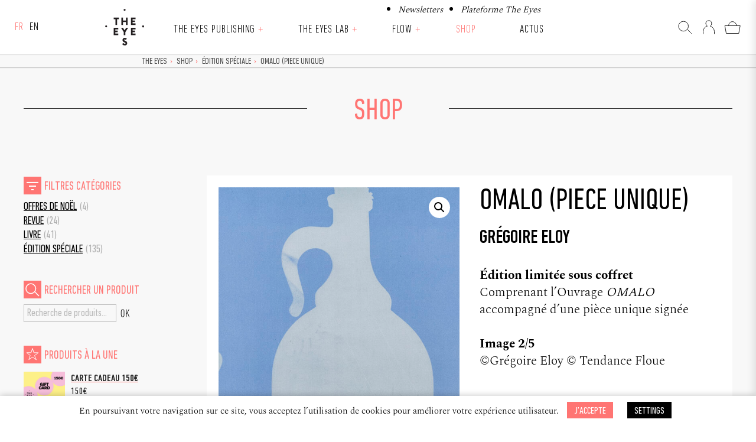

--- FILE ---
content_type: text/html; charset=UTF-8
request_url: https://theeyes.eu/shop/omalo-edition-limitee-2/?add-to-cart=5599
body_size: 13012
content:
<!doctype html><html lang="fr-FR" class="no-js"><head><meta charset="UTF-8"> <!--[if IE]><meta http-equiv="X-UA-Compatible" content="IE=edge,chrome=1"><![endif]--><meta name="viewport" content="width=device-width, initial-scale=1.0"><meta name='robots' content='max-image-preview:large' /><link media="all" href="https://theeyes.eu/wp-content/cache/autoptimize/css/autoptimize_289aa680a672385e76a01888289c0655.css" rel="stylesheet"><link media="only screen and (max-width: 768px)" href="https://theeyes.eu/wp-content/cache/autoptimize/css/autoptimize_6fe211f8bb15af76999ce9135805d7af.css" rel="stylesheet"><title>OMALO (PIECE UNIQUE) | The Eyes</title><meta name="robots" content="max-snippet:-1, max-image-preview:large, max-video-preview:-1"/><link rel="canonical" href="https://theeyes.eu/shop/omalo-edition-limitee-2/" /><meta property="og:locale" content="fr_FR" /><meta property="og:type" content="article" /><meta property="og:title" content="OMALO (PIECE UNIQUE) | The Eyes" /><meta property="og:description" content="GRÉGOIRE ELOY
&nbsp;
Édition limitée sous coffret
Comprenant l’Ouvrage OMALO
accompagné d’une pièce unique signée
&nbsp;
Image 2/5
©Grégoire Eloy © Tendance Floue
&nbsp;" /><meta property="og:url" content="https://theeyes.eu/shop/omalo-edition-limitee-2/" /><meta property="og:site_name" content="The Eyes" /><meta property="og:image" content="https://theeyes.eu/wp-content/uploads/0q8a4576-edit-copie.jpg" /><meta property="og:image:secure_url" content="https://theeyes.eu/wp-content/uploads/0q8a4576-edit-copie.jpg" /><meta property="og:image:width" content="1366" /><meta property="og:image:height" content="1681" /><meta name="twitter:card" content="summary_large_image" /><meta name="twitter:description" content="GRÉGOIRE ELOY &nbsp; Édition limitée sous coffret Comprenant l’Ouvrage OMALO accompagné d’une pièce unique signée &nbsp; Image 2/5 ©Grégoire Eloy © Tendance Floue &nbsp;" /><meta name="twitter:title" content="OMALO (PIECE UNIQUE) | The Eyes" /><meta name="twitter:image" content="https://theeyes.eu/wp-content/uploads/0q8a4576-edit-copie.jpg" /> <script type='application/ld+json' class='yoast-schema-graph yoast-schema-graph--main'>{"@context":"https://schema.org","@graph":[{"@type":"WebSite","@id":"https://theeyes.eu/#website","url":"https://theeyes.eu/","name":"The Eyes","inLanguage":"fr-FR","potentialAction":[{"@type":"SearchAction","target":"https://theeyes.eu/?s={search_term_string}","query-input":"required name=search_term_string"}]},{"@type":"ImageObject","@id":"https://theeyes.eu/shop/omalo-edition-limitee-2/#primaryimage","inLanguage":"fr-FR","url":"https://theeyes.eu/wp-content/uploads/0q8a4576-edit-copie.jpg","width":1366,"height":1681},{"@type":"WebPage","@id":"https://theeyes.eu/shop/omalo-edition-limitee-2/#webpage","url":"https://theeyes.eu/shop/omalo-edition-limitee-2/","name":"OMALO (PIECE UNIQUE) | The Eyes","isPartOf":{"@id":"https://theeyes.eu/#website"},"inLanguage":"fr-FR","primaryImageOfPage":{"@id":"https://theeyes.eu/shop/omalo-edition-limitee-2/#primaryimage"},"datePublished":"2022-09-24T15:17:03+00:00","dateModified":"2024-11-27T14:16:20+00:00","breadcrumb":{"@id":"https://theeyes.eu/shop/omalo-edition-limitee-2/#breadcrumb"},"potentialAction":[{"@type":"ReadAction","target":["https://theeyes.eu/shop/omalo-edition-limitee-2/"]}]},{"@type":"BreadcrumbList","@id":"https://theeyes.eu/shop/omalo-edition-limitee-2/#breadcrumb","itemListElement":[{"@type":"ListItem","position":1,"item":{"@type":"WebPage","@id":"https://theeyes.eu/","url":"https://theeyes.eu/","name":"The Eyes"}},{"@type":"ListItem","position":2,"item":{"@type":"WebPage","@id":"https://theeyes.eu/shop/","url":"https://theeyes.eu/shop/","name":"Shop"}},{"@type":"ListItem","position":3,"item":{"@type":"WebPage","@id":"https://theeyes.eu/shop/categorie-produit/edition-speciale/","url":"https://theeyes.eu/shop/categorie-produit/edition-speciale/","name":"\u00c9dition sp\u00e9ciale"}},{"@type":"ListItem","position":4,"item":{"@type":"WebPage","@id":"https://theeyes.eu/shop/omalo-edition-limitee-2/","url":"https://theeyes.eu/shop/omalo-edition-limitee-2/","name":"OMALO (PIECE UNIQUE)"}}]}]}</script> <link rel='dns-prefetch' href='//ajax.googleapis.com' /><link rel='dns-prefetch' href='//cdnjs.cloudflare.com' /><link href='https://fonts.gstatic.com' crossorigin='anonymous' rel='preconnect' /> <script type="text/javascript" src="https://ajax.googleapis.com/ajax/libs/jquery/1.12.4/jquery.min.js" id="jquery-js"></script> <script type="text/javascript" src="https://cdnjs.cloudflare.com/ajax/libs/modernizr/2.8.3/modernizr.min.js" id="modernizr-js"></script> <script type="text/javascript" id="cookie-law-info-js-extra">var Cli_Data = {"nn_cookie_ids":[],"cookielist":[],"non_necessary_cookies":[],"ccpaEnabled":"","ccpaRegionBased":"","ccpaBarEnabled":"","strictlyEnabled":["necessary","obligatoire"],"ccpaType":"gdpr","js_blocking":"","custom_integration":"","triggerDomRefresh":"","secure_cookies":""};
var cli_cookiebar_settings = {"animate_speed_hide":"500","animate_speed_show":"500","background":"#FFF","border":"#b1a6a6c2","border_on":"","button_1_button_colour":"#FF7573","button_1_button_hover":"#cc5e5c","button_1_link_colour":"#fff","button_1_as_button":"1","button_1_new_win":"","button_2_button_colour":"#333","button_2_button_hover":"#292929","button_2_link_colour":"#ff7573","button_2_as_button":"","button_2_hidebar":"","button_3_button_colour":"#222222","button_3_button_hover":"#1b1b1b","button_3_link_colour":"#fff","button_3_as_button":"1","button_3_new_win":"","button_4_button_colour":"#000","button_4_button_hover":"#000000","button_4_link_colour":"#fff","button_4_as_button":"1","button_7_button_colour":"#61a229","button_7_button_hover":"#4e8221","button_7_link_colour":"#fff","button_7_as_button":"1","button_7_new_win":"","font_family":"inherit","header_fix":"","notify_animate_hide":"1","notify_animate_show":"1","notify_div_id":"#cookie-law-info-bar","notify_position_horizontal":"right","notify_position_vertical":"bottom","scroll_close":"","scroll_close_reload":"","accept_close_reload":"","reject_close_reload":"","showagain_tab":"","showagain_background":"#fff","showagain_border":"#000","showagain_div_id":"#cookie-law-info-again","showagain_x_position":"100px","text":"#000","show_once_yn":"","show_once":"10000","logging_on":"","as_popup":"","popup_overlay":"1","bar_heading_text":"","cookie_bar_as":"banner","popup_showagain_position":"bottom-right","widget_position":"left"};
var log_object = {"ajax_url":"https:\/\/theeyes.eu\/wp-admin\/admin-ajax.php"};</script> <script type="text/javascript" src="https://theeyes.eu/wp-content/plugins/cookie-law-info/legacy/public/js/cookie-law-info-public.js" id="cookie-law-info-js"></script> <script type="text/javascript" src="https://theeyes.eu/wp-content/plugins/woocommerce/assets/js/jquery-blockui/jquery.blockUI.min.js" id="jquery-blockui-js" defer="defer" data-wp-strategy="defer"></script> <script type="text/javascript" id="wc-add-to-cart-js-extra">var wc_add_to_cart_params = {"ajax_url":"\/wp-admin\/admin-ajax.php","wc_ajax_url":"\/?wc-ajax=%%endpoint%%","i18n_view_cart":"Voir le panier","cart_url":"https:\/\/theeyes.eu\/shop\/panier\/","is_cart":"","cart_redirect_after_add":"no"};</script> <script type="text/javascript" src="https://theeyes.eu/wp-content/plugins/woocommerce/assets/js/frontend/add-to-cart.min.js" id="wc-add-to-cart-js" defer="defer" data-wp-strategy="defer"></script> <script type="text/javascript" src="https://theeyes.eu/wp-content/plugins/woocommerce/assets/js/zoom/jquery.zoom.min.js" id="zoom-js" defer="defer" data-wp-strategy="defer"></script> <script type="text/javascript" src="https://theeyes.eu/wp-content/plugins/woocommerce/assets/js/flexslider/jquery.flexslider.min.js" id="flexslider-js" defer="defer" data-wp-strategy="defer"></script> <script type="text/javascript" src="https://theeyes.eu/wp-content/plugins/woocommerce/assets/js/photoswipe/photoswipe.min.js" id="photoswipe-js" defer="defer" data-wp-strategy="defer"></script> <script type="text/javascript" src="https://theeyes.eu/wp-content/plugins/woocommerce/assets/js/photoswipe/photoswipe-ui-default.min.js" id="photoswipe-ui-default-js" defer="defer" data-wp-strategy="defer"></script> <script type="text/javascript" id="wc-single-product-js-extra">var wc_single_product_params = {"i18n_required_rating_text":"Veuillez s\u00e9lectionner une note","i18n_rating_options":["1\u00a0\u00e9toile sur 5","2\u00a0\u00e9toiles sur 5","3\u00a0\u00e9toiles sur 5","4\u00a0\u00e9toiles sur 5","5\u00a0\u00e9toiles sur 5"],"i18n_product_gallery_trigger_text":"Voir la galerie d\u2019images en plein \u00e9cran","review_rating_required":"yes","flexslider":{"rtl":false,"animation":"slide","smoothHeight":true,"directionNav":false,"controlNav":"thumbnails","slideshow":false,"animationSpeed":500,"animationLoop":false,"allowOneSlide":false},"zoom_enabled":"1","zoom_options":[],"photoswipe_enabled":"1","photoswipe_options":{"shareEl":false,"closeOnScroll":false,"history":false,"hideAnimationDuration":0,"showAnimationDuration":0},"flexslider_enabled":"1"};</script> <script type="text/javascript" src="https://theeyes.eu/wp-content/plugins/woocommerce/assets/js/frontend/single-product.min.js" id="wc-single-product-js" defer="defer" data-wp-strategy="defer"></script> <script type="text/javascript" src="https://theeyes.eu/wp-content/plugins/woocommerce/assets/js/js-cookie/js.cookie.min.js" id="js-cookie-js" defer="defer" data-wp-strategy="defer"></script> <script type="text/javascript" id="woocommerce-js-extra">var woocommerce_params = {"ajax_url":"\/wp-admin\/admin-ajax.php","wc_ajax_url":"\/?wc-ajax=%%endpoint%%","i18n_password_show":"Afficher le mot de passe","i18n_password_hide":"Masquer le mot de passe"};</script> <script type="text/javascript" src="https://theeyes.eu/wp-content/plugins/woocommerce/assets/js/frontend/woocommerce.min.js" id="woocommerce-js" defer="defer" data-wp-strategy="defer"></script> <link rel="https://api.w.org/" href="https://theeyes.eu/wp-json/" /><link rel="alternate" title="JSON" type="application/json" href="https://theeyes.eu/wp-json/wp/v2/product/7062" /><link rel="alternate" title="oEmbed (JSON)" type="application/json+oembed" href="https://theeyes.eu/wp-json/oembed/1.0/embed?url=https%3A%2F%2Ftheeyes.eu%2Fshop%2Fomalo-edition-limitee-2%2F" /><link rel="alternate" title="oEmbed (XML)" type="text/xml+oembed" href="https://theeyes.eu/wp-json/oembed/1.0/embed?url=https%3A%2F%2Ftheeyes.eu%2Fshop%2Fomalo-edition-limitee-2%2F&#038;format=xml" /><link hreflang="fr" href="https://theeyes.eu/shop/omalo-edition-limitee-2/?add-to-cart=5599" rel="alternate" /><link hreflang="en" href="https://theeyes.eu/en/shop/omalo-edition-limitee-2/?add-to-cart=5599" rel="alternate" /><link hreflang="x-default" href="https://theeyes.eu/shop/omalo-edition-limitee-2/?add-to-cart=5599" rel="alternate" /><meta name="generator" content="qTranslate-XT 3.16.0.dev.0" /> <noscript><style>.woocommerce-product-gallery{ opacity: 1 !important; }</style></noscript><link rel="icon" href="https://theeyes.eu/wp-content/uploads/cropped-screenshot-100x100.png" sizes="32x32" /><link rel="icon" href="https://theeyes.eu/wp-content/uploads/cropped-screenshot-310x310.png" sizes="192x192" /><link rel="apple-touch-icon" href="https://theeyes.eu/wp-content/uploads/cropped-screenshot-310x310.png" /><meta name="msapplication-TileImage" content="https://theeyes.eu/wp-content/uploads/cropped-screenshot-310x310.png" /> <!--[if lte IE 9]><link href="https://theeyes.eu/wp-content/themes/the_eyes/style-lt-ie9.css" rel="stylesheet" type="text/css" /><![endif]--></head><body class="wp-singular product-template-default single single-product postid-7062 wp-embed-responsive wp-theme-the_eyes theme-the_eyes woocommerce woocommerce-page woocommerce-no-js yith-wcbm-theme-the-eyes member-discount discount-restricted omalo-edition-limitee-2"><div class="wrapper-full wrapper-header transition small"><header class="header wrapper-inner site-header" role="banner"><div class="flex-container"><div class="col-lang"><ul class="language-chooser language-chooser-custom qtranxs_language_chooser" id="qtranslate-chooser"><li class="language-chooser-item language-chooser-item-fr active"><a href="https://theeyes.eu/fr/shop/omalo-edition-limitee-2/?add-to-cart=5599" title="Français (fr)">fr</a></li><li class="language-chooser-item language-chooser-item-en"><a href="https://theeyes.eu/en/shop/omalo-edition-limitee-2/?add-to-cart=5599" title="English (en)">en</a></li></ul><div class="qtranxs_widget_end"></div></div><div class="col-nav"><div class="logo-site-mobile"> <a href="https://theeyes.eu" title="The Eyes" class="bt-full"> <img src="https://theeyes.eu/wp-content/themes/the_eyes/img/logo-the-eyes-header.svg" alt="The Eyes" class="logo-img" width="100" height="100" > </a></div><nav class="nav nav-mobile" role="navigation" id="main-navigation" role="navigation" aria-label="Menu principal"><ul id="menu-sup-header" class="menu-sup-header"><li id="menu-item-9390" class="menu-item menu-item-type-post_type menu-item-object-page menu-item-9390 menu-item-newsletters"><a href="https://theeyes.eu/newsletters/">Newsletters</a></li><li id="menu-item-9391" class="menu-item menu-item-type-post_type menu-item-object-page menu-item-9391 menu-item-plateforme-the-eyes"><a href="https://theeyes.eu/plateforme-the-eyes/">Plateforme The Eyes</a></li></ul> <button type="button" class="menu-toggle" aria-controls="menu-header" aria-expanded="false"><i class="icon">Menu</i></button><ul id="menu-header" class="menu-header header-small"><li id="menu-item-44" class="logo-menu hideifsmallscreen menu-item menu-item-type-custom menu-item-object-custom menu-item-44 menu-item-the-eyes"><a title="The Eyes" href="/">The Eyes</a></li><li id="menu-item-9576" class="menu-item menu-item-type-post_type menu-item-object-page menu-item-has-children menu-item-9576 menu-item-the-eyes-publishing"><a href="https://theeyes.eu/the-eyes-publishing/">The Eyes Publishing</a><button class="button-sub-menu" type="button" aria-expanded="false" aria-haspopup="true" aria-controls="sub-menu-item-9576 menu-item-the-eyes-publishing"> <span aria-hidden="true">+</span> <span class="sr-only">Ouvrir le sous-menu</span> </button><ul class="sub-menu" id="sub-menu-item-9576"><li id="menu-item-9577" class="menu-item menu-item-type-post_type menu-item-object-page menu-item-9577 menu-item-a-propos"><a href="https://theeyes.eu/the-eyes-publishing/a-propos/">À propos</a></li><li id="menu-item-9578" class="menu-item menu-item-type-post_type menu-item-object-page menu-item-9578 menu-item-revue"><a href="https://theeyes.eu/the-eyes-publishing/revue/">Revues</a></li><li id="menu-item-9579" class="menu-item menu-item-type-post_type menu-item-object-page menu-item-9579 menu-item-livres"><a href="https://theeyes.eu/the-eyes-publishing/livres/">Livres</a></li><li id="menu-item-9580" class="menu-item menu-item-type-post_type menu-item-object-page menu-item-9580 menu-item-editions-limitees"><a href="https://theeyes.eu/the-eyes-publishing/editions-limitees/">Éditions limitées</a></li></ul></li><li id="menu-item-9570" class="menu-item menu-item-type-post_type menu-item-object-page menu-item-has-children menu-item-9570 menu-item-the-eyes-lab"><a href="https://theeyes.eu/the-eyes-lab/">The Eyes Lab</a><button class="button-sub-menu" type="button" aria-expanded="false" aria-haspopup="true" aria-controls="sub-menu-item-9570 menu-item-the-eyes-lab"> <span aria-hidden="true">+</span> <span class="sr-only">Ouvrir le sous-menu</span> </button><ul class="sub-menu" id="sub-menu-item-9570"><li id="menu-item-9575" class="menu-item menu-item-type-post_type menu-item-object-page menu-item-9575 menu-item-a-propos"><a href="https://theeyes.eu/the-eyes-lab/a-propos/">À propos de the eyes lab</a></li><li id="menu-item-9574" class="menu-item menu-item-type-post_type menu-item-object-page menu-item-9574 menu-item-the-eyes-podcast"><a href="https://theeyes.eu/the-eyes-lab/the-eyes-podcast/">Podcast THE EYES TALKS</a></li><li id="menu-item-9582" class="menu-item menu-item-type-post_type menu-item-object-page menu-item-9582 menu-item-the-eyes-talks"><a href="https://theeyes.eu/the-eyes-lab/the-eyes-talks/">The Eyes Talks</a></li><li id="menu-item-9571" class="menu-item menu-item-type-post_type menu-item-object-page menu-item-9571 menu-item-expositions"><a href="https://theeyes.eu/the-eyes-lab/expositions/">EXPOSITIONS</a></li><li id="menu-item-9793" class="menu-item menu-item-type-post_type menu-item-object-page menu-item-9793 menu-item-bourse-ronan-guillou"><a href="https://theeyes.eu/the-eyes-lab/bourse-ronan-guillou/">BOURSE Ronan Guillou</a></li><li id="menu-item-9794" class="menu-item menu-item-type-post_type menu-item-object-page menu-item-9794 menu-item-bourses-du-1er-livre-photo"><a href="https://theeyes.eu/the-eyes-lab/bourses-du-1er-livre-photo/">Bourses du 1er livre photo</a></li></ul></li><li id="menu-item-9562" class="menu-item menu-item-type-post_type menu-item-object-page menu-item-has-children menu-item-9562 menu-item-flow"><a href="https://theeyes.eu/flow/">Flow</a><button class="button-sub-menu" type="button" aria-expanded="false" aria-haspopup="true" aria-controls="sub-menu-item-9562 menu-item-flow"> <span aria-hidden="true">+</span> <span class="sr-only">Ouvrir le sous-menu</span> </button><ul class="sub-menu" id="sub-menu-item-9562"><li id="menu-item-9569" class="menu-item menu-item-type-post_type menu-item-object-page menu-item-9569 menu-item-a-propos"><a href="https://theeyes.eu/flow/a-propos/">à propos de FLOW</a></li><li id="menu-item-9568" class="menu-item menu-item-type-post_type menu-item-object-page menu-item-9568 menu-item-programmation-2025"><a href="https://theeyes.eu/flow/programmation-2025/">Programmation 2025</a></li><li id="menu-item-9567" class="menu-item menu-item-type-post_type menu-item-object-page menu-item-9567 menu-item-lieux-associes"><a href="https://theeyes.eu/flow/lieux-associes/">Lieux associés</a></li><li id="menu-item-9566" class="menu-item menu-item-type-post_type menu-item-object-page menu-item-9566 menu-item-infos-pratiques"><a href="https://theeyes.eu/flow/infos-pratiques/">Infos pratiques</a></li><li id="menu-item-9565" class="menu-item menu-item-type-post_type menu-item-object-page menu-item-9565 menu-item-actus-flow"><a href="https://theeyes.eu/flow/actus-flow/">Actus Flow</a></li><li id="menu-item-9564" class="menu-item menu-item-type-post_type menu-item-object-page menu-item-9564 menu-item-partenaires"><a href="https://theeyes.eu/flow/partenaires/">Partenaires</a></li><li id="menu-item-9563" class="menu-item menu-item-type-post_type menu-item-object-page menu-item-9563 menu-item-contacts"><a href="https://theeyes.eu/flow/contacts/">Contacts</a></li></ul></li><li id="menu-item-40" class="menu-item menu-item-type-post_type menu-item-object-page current_page_parent menu-item-40 menu-item-shop"><a title="Shop" href="https://theeyes.eu/shop/">Shop</a></li><li id="menu-item-41" class="menu-item menu-item-type-post_type menu-item-object-page menu-item-41 menu-item-actus"><a title="Actus" href="https://theeyes.eu/actus/">Actus</a></li><li id="menu-item-50" class="showifsmallscreen margin-T menu-item menu-item-type-post_type menu-item-object-page menu-item-50 menu-item-mon-compte"><a title="Mon compte" href="https://theeyes.eu/shop/mon-compte/">Mon compte</a></li></ul></nav></div><div class="col-shop"><ul class="nav-icon-shop"><li class="loupe hideifsmallscreen hideifnojs"> <a href="#" title="Rechercher"><span class="icone-loupe">&nbsp;</span></a></li><li class="compte selected"> <a href="https://theeyes.eu/shop/mon-compte/" title="Login / Register"><span class="icone-compte"></span></a></li><li class="panier"><div class="cart-count"></div> <a href="https://theeyes.eu/shop/panier/" title="Panier" ><span class="icone-panier">&nbsp;</span></a></li></ul></div></div></header></div><div class="wrapper-full wrapper-page transition margin-menu"><div class="wrapper-breadcrumb bg-color-very-light-gray"><div class="wrapper-inner"><div class="flex-grid"><div class="col col--1 hideifsmallscreen"></div><div class="col col--6 col-breadcrumbs"><p id="breadcrumbs" class="like-h5"><span><span><a href="https://theeyes.eu/" >The Eyes</a> <span class="breadcrumbs_separation">›</span> <span><a href="https://theeyes.eu/shop/" >Shop</a> <span class="breadcrumbs_separation">›</span> <span><a href="https://theeyes.eu/shop/categorie-produit/edition-speciale/" >Édition spéciale</a> <span class="breadcrumbs_separation">›</span> <span class="breadcrumb_last" aria-current="page">OMALO (PIECE UNIQUE)</span></span></span></span></span></p></div></div></div></div><div class="wrapper-search-form"><div class="wrapper-inner"><div class="flex-grid grid--center-y grid--center-x"><div class="col col--8"><form class="search" method="get" action="https://theeyes.eu" role="search"> <input class="search-input" type="search" name="s" placeholder="Rechercher"> <button class="search-submit is-disabled" type="submit" role="button">OK</button></form></div></div></div></div><main role="main" class="main"><section><article id="post-7062" class="bg-color-very-light-gray post-7062 product type-product status-publish has-post-thumbnail product_cat-edition-speciale product_shipping_class-05-1kg member-discount discount-restricted first instock sale taxable shipping-taxable purchasable product-type-simple"><div class="wrapper-chapo bg-color-very-light-gray"><div class="wrapper-inner"><div class="flex-grid grid--center-x show-frombottom"><div class="col col--8 col-titre-page "><div class="col-titre-line-left"></div><h1 class="color-red">SHOP</h1><div class="col-titre-line-right"></div></div></div></div></div><div class="wrapper-inner wrapper-content"><div class="flex-grid"><div class="col col--2 col-sidebar"><div class="wrapper-sidebar show-frombottom"><ul id="widget-sidebar"><div id="woocommerce_product_categories-2" class="woocommerce widget_product_categories"><h3><h5 class="color-red">Filtres catégories</h5></h3><ul class="product-categories"><li class="cat-item cat-item-78"><a href="https://theeyes.eu/shop/categorie-produit/offres-de-noel/">Offres de Noël</a> <span class="count">(4)</span></li><li class="cat-item cat-item-36"><a href="https://theeyes.eu/shop/categorie-produit/revue/">Revue</a> <span class="count">(24)</span></li><li class="cat-item cat-item-26"><a href="https://theeyes.eu/shop/categorie-produit/livre/">Livre</a> <span class="count">(41)</span></li><li class="cat-item cat-item-47 current-cat"><a href="https://theeyes.eu/shop/categorie-produit/edition-speciale/">Édition spéciale</a> <span class="count">(135)</span></li></ul></div><div id="woocommerce_product_search-2" class="woocommerce widget_product_search"><h3><h5 class="color-red">Rechercher un produit</h5></h3><form role="search" method="get" class="woocommerce-product-search" action="https://theeyes.eu/"> <label class="screen-reader-text" for="woocommerce-product-search-field-0">Recherche pour :</label> <input type="search" id="woocommerce-product-search-field-0" class="search-field" placeholder="Recherche de produits…" value="" name="s" /> <button type="submit" value="Recherche" class="">Recherche</button> <input type="hidden" name="post_type" value="product" /></form></div><div id="woocommerce_fetured_products-2" class="woocommerce woocommerce_fetured_products"><h3><h5 class="color-red">Produits à la une</h5></h3><ul class="product_list_widget"><li> <a href="https://theeyes.eu/shop/carte-cadeau-150e/"> <img width="300" height="210" src="https://theeyes.eu/wp-content/uploads/2023/11/24/150e-scaled-300x210.jpg" class="attachment-woocommerce_thumbnail size-woocommerce_thumbnail" alt="Carte cadeau 150€" decoding="async" fetchpriority="high" srcset="https://theeyes.eu/wp-content/uploads/2023/11/24/150e-scaled-300x210.jpg 300w, https://theeyes.eu/wp-content/uploads/2023/11/24/150e-scaled-310x217.jpg 310w, https://theeyes.eu/wp-content/uploads/2023/11/24/150e-scaled-600x420.jpg 600w, https://theeyes.eu/wp-content/uploads/2023/11/24/150e-scaled-660x462.jpg 660w, https://theeyes.eu/wp-content/uploads/2023/11/24/150e-scaled-900x630.jpg 900w" sizes="(max-width: 300px) 100vw, 300px" /> <span class="product-title">Carte cadeau 150€</span> </a> <span class="woocommerce-Price-amount amount"><bdi>150<span class="woocommerce-Price-currencySymbol">&euro;</span></bdi></span></li><li> <a href="https://theeyes.eu/shop/carte-cadeau-100e/"> <img width="300" height="210" src="https://theeyes.eu/wp-content/uploads/2023/11/24/100-scaled-300x210.jpg" class="attachment-woocommerce_thumbnail size-woocommerce_thumbnail" alt="Carte cadeau 100€" decoding="async" srcset="https://theeyes.eu/wp-content/uploads/2023/11/24/100-scaled-300x210.jpg 300w, https://theeyes.eu/wp-content/uploads/2023/11/24/100-scaled-310x217.jpg 310w, https://theeyes.eu/wp-content/uploads/2023/11/24/100-scaled-600x420.jpg 600w, https://theeyes.eu/wp-content/uploads/2023/11/24/100-scaled-660x462.jpg 660w, https://theeyes.eu/wp-content/uploads/2023/11/24/100-scaled-900x630.jpg 900w" sizes="(max-width: 300px) 100vw, 300px" /> <span class="product-title">Carte cadeau 100€</span> </a> <span class="woocommerce-Price-amount amount"><bdi>100<span class="woocommerce-Price-currencySymbol">&euro;</span></bdi></span></li><li> <a href="https://theeyes.eu/shop/carte-cadeau-50e/"> <img width="300" height="210" src="https://theeyes.eu/wp-content/uploads/2023/11/24/50-scaled-300x210.jpg" class="attachment-woocommerce_thumbnail size-woocommerce_thumbnail" alt="Carte cadeau 50€" decoding="async" srcset="https://theeyes.eu/wp-content/uploads/2023/11/24/50-scaled-300x210.jpg 300w, https://theeyes.eu/wp-content/uploads/2023/11/24/50-scaled-310x217.jpg 310w, https://theeyes.eu/wp-content/uploads/2023/11/24/50-scaled-600x420.jpg 600w, https://theeyes.eu/wp-content/uploads/2023/11/24/50-scaled-660x462.jpg 660w, https://theeyes.eu/wp-content/uploads/2023/11/24/50-scaled-900x630.jpg 900w" sizes="(max-width: 300px) 100vw, 300px" /> <span class="product-title">Carte cadeau 50€</span> </a> <span class="woocommerce-Price-amount amount"><bdi>50<span class="woocommerce-Price-currencySymbol">&euro;</span></bdi></span></li></ul></div></ul></div></div><div class="col col--6 col-content grid-item--first-ifsmallscreen"><div class="woocommerce"><div class="single-product" data-product-page-preselected-id="0"><div class="woocommerce-notices-wrapper"></div><div id="product-7062" class="member-discount discount-restricted product type-product post-7062 status-publish instock product_cat-edition-speciale has-post-thumbnail sale taxable shipping-taxable purchasable product-type-simple"><div class="woocommerce-product-gallery woocommerce-product-gallery--with-images woocommerce-product-gallery--columns-4 images" data-columns="4" style="opacity: 0; transition: opacity .25s ease-in-out;"><div class="woocommerce-product-gallery__wrapper"><div data-thumb="https://theeyes.eu/wp-content/uploads/0q8a4576-edit-copie-310x381.jpg" data-thumb-alt="OMALO (PIECE UNIQUE)" data-thumb-srcset="https://theeyes.eu/wp-content/uploads/0q8a4576-edit-copie-310x381.jpg 310w, https://theeyes.eu/wp-content/uploads/0q8a4576-edit-copie-600x738.jpg 600w, https://theeyes.eu/wp-content/uploads/0q8a4576-edit-copie-300x369.jpg 300w, https://theeyes.eu/wp-content/uploads/0q8a4576-edit-copie-660x812.jpg 660w, https://theeyes.eu/wp-content/uploads/0q8a4576-edit-copie.jpg 1366w"  data-thumb-sizes="(max-width: 81px) 100vw, 81px" class="woocommerce-product-gallery__image"><a href="https://theeyes.eu/wp-content/uploads/0q8a4576-edit-copie.jpg"><img loading="lazy" decoding="async" width="600" height="738" src="https://theeyes.eu/wp-content/uploads/0q8a4576-edit-copie-600x738.jpg" class="wp-post-image" alt="OMALO (PIECE UNIQUE)" data-caption="" data-src="https://theeyes.eu/wp-content/uploads/0q8a4576-edit-copie.jpg" data-large_image="https://theeyes.eu/wp-content/uploads/0q8a4576-edit-copie.jpg" data-large_image_width="1366" data-large_image_height="1681" srcset="https://theeyes.eu/wp-content/uploads/0q8a4576-edit-copie-600x738.jpg 600w, https://theeyes.eu/wp-content/uploads/0q8a4576-edit-copie-310x381.jpg 310w, https://theeyes.eu/wp-content/uploads/0q8a4576-edit-copie-300x369.jpg 300w, https://theeyes.eu/wp-content/uploads/0q8a4576-edit-copie-660x812.jpg 660w, https://theeyes.eu/wp-content/uploads/0q8a4576-edit-copie.jpg 1366w" sizes="auto, (max-width: 600px) 100vw, 600px" /></a></div></div></div><div class="summary entry-summary"><h1>OMALO (PIECE UNIQUE)</h1><div class="woocommerce-product-details__short-description"><h5><strong>GRÉGOIRE ELOY</strong></h5><p>&nbsp;</p><p><b>Édition limitée sous coffret</b></p><p>Comprenant l’Ouvrage <i>OMALO</i></p><p>accompagné d’une pièce unique signée</p><p>&nbsp;</p><p><strong>Image 2/5</strong></p><p>©Grégoire Eloy © Tendance Floue</p><p>&nbsp;</p></div><p class="price"><del aria-hidden="true"><span class="woocommerce-Price-amount amount"><bdi>250<span class="woocommerce-Price-currencySymbol">&euro;</span></bdi></span></del> <span class="screen-reader-text">Le prix initial était : 250&euro;.</span><ins aria-hidden="true"><span class="woocommerce-Price-amount amount"><bdi>225<span class="woocommerce-Price-currencySymbol">&euro;</span></bdi></span></ins><span class="screen-reader-text">Le prix actuel est : 225&euro;.</span></p><form class="cart" action="" method="post" enctype='multipart/form-data'><div class="quantity"> <label class="screen-reader-text" for="quantity_6974d50916518">quantité de OMALO (PIECE UNIQUE)</label> <input
 type="number"
 id="quantity_6974d50916518"
 class="input-text qty text"
 name="quantity"
 value="1"
 aria-label="Quantité de produits"
 min="1"
 max=""
 step="1"
 placeholder=""
 inputmode="numeric"
 autocomplete="off"
 /></div> <button type="submit" name="add-to-cart" value="7062" class="single_add_to_cart_button button alt">Ajouter au panier</button></form><div class="woocommerce"><div class="woocommerce-info wc-memberships-member-discount-message"><h5>Devenez membre du Club The Eyes <br />et profitez de réductions !</h5><br /> <a href="https://theeyes.eu/shop/categorie-produit/offre-club/" class="bt simple small no-select" title="Découvrir les offres Club">Découvrir les offres Club</a></div></div></div><div class="woocommerce-tabs wc-tabs-wrapper"><ul class="tabs wc-tabs" role="tablist"><li class="description_tab" id="tab-title-description"> <a href="#tab-description" role="tab" aria-controls="tab-description"> Description </a></li><li class="additional_information_tab" id="tab-title-additional_information"> <a href="#tab-additional_information" role="tab" aria-controls="tab-additional_information"> Informations complémentaires </a></li></ul><div class="woocommerce-Tabs-panel woocommerce-Tabs-panel--description panel entry-content wc-tab" id="tab-description" role="tabpanel" aria-labelledby="tab-title-description"><p class="_04xlpA direction-ltr align-justify para-style-body"><span class="JsGRdQ">OMALO présente une série de photogrammes réalisés par Grégoire Eloy dans le cadre d&rsquo;une résidence en Géorgie. Le photographe interroge à la fois le temps, la mémoire et le vivant dans cette contrée reclue du Caucase, tout en continuant de nous proposer sa vision et ses questionnements sur l&rsquo;image même.</span></p><p>&nbsp;</p><p><b><a href="https://theeyes.eu/shop/omalo/">Lien vers la page du livre</a><span class="Apple-converted-space"> </span></b></p><p>&nbsp;</p><p><b>Édition limitée </b></p><p>Comprenant le livre accompagné d’une pièce unique signée </p><p>Format du tirage :<span class="Apple-converted-space"> 24 x 30 cm</span></p><p>Sur chassis alu brossé 45 x 50 cm<span style="color: #202020">. </span></p><p>Plaque offset préimprimée et vernie</p><p>Pièce unique.</p><p>5 images au choix</p></div><div class="woocommerce-Tabs-panel woocommerce-Tabs-panel--additional_information panel entry-content wc-tab" id="tab-additional_information" role="tabpanel" aria-labelledby="tab-title-additional_information"><table class="woocommerce-product-attributes shop_attributes" aria-label="Détails du produit"><tr class="woocommerce-product-attributes-item woocommerce-product-attributes-item--weight"><th class="woocommerce-product-attributes-item__label" scope="row">Poids</th><td class="woocommerce-product-attributes-item__value">1 kg</td></tr><tr class="woocommerce-product-attributes-item woocommerce-product-attributes-item--dimensions"><th class="woocommerce-product-attributes-item__label" scope="row">Dimensions</th><td class="woocommerce-product-attributes-item__value">24 &times; 30 cm</td></tr></table></div></div><section class="up-sells upsells products"><h2>Vous aimerez peut-être aussi&hellip;</h2><ul class="products columns-4"><li class="member-discount discount-restricted product type-product post-6774 status-publish first instock product_cat-livre has-post-thumbnail taxable shipping-taxable purchasable product-type-simple"> <a href="https://theeyes.eu/shop/ce-que-vaut-une-femme-les-12-heures-du-jour-et-de-la-nuit/" class="woocommerce-LoopProduct-link woocommerce-loop-product__link"><div class="wrapper-woocommerce_thumbnail"><img loading="lazy" decoding="async" width="300" height="462" src="https://theeyes.eu/wp-content/uploads/ce-que-vaut-une-femme-les-12-heures-du-jour-et-de-la-nuit/couv-300x462.png" class="attachment-woocommerce_thumbnail size-woocommerce_thumbnail" alt="CE QUE VAUT UNE FEMME : LES 12 HEURES DU JOUR ET DE LA NUIT" srcset="https://theeyes.eu/wp-content/uploads/ce-que-vaut-une-femme-les-12-heures-du-jour-et-de-la-nuit/couv-300x462.png 300w, https://theeyes.eu/wp-content/uploads/ce-que-vaut-une-femme-les-12-heures-du-jour-et-de-la-nuit/couv-302x465.png 302w, https://theeyes.eu/wp-content/uploads/ce-que-vaut-une-femme-les-12-heures-du-jour-et-de-la-nuit/couv-643x990.png 643w, https://theeyes.eu/wp-content/uploads/ce-que-vaut-une-femme-les-12-heures-du-jour-et-de-la-nuit/couv-876x1350.png 876w, https://theeyes.eu/wp-content/uploads/ce-que-vaut-une-femme-les-12-heures-du-jour-et-de-la-nuit/couv.png 906w, https://theeyes.eu/wp-content/uploads/ce-que-vaut-une-femme-les-12-heures-du-jour-et-de-la-nuit/couv-357x550.png 357w, https://theeyes.eu/wp-content/uploads/ce-que-vaut-une-femme-les-12-heures-du-jour-et-de-la-nuit/couv-600x925.png 600w" sizes="auto, (max-width: 300px) 100vw, 300px" /></div><p class="product-cat like-h5 light">Livre</p><h3 class="woocommerce-loop-product__title">CE QUE VAUT UNE FEMME : LES 12 HEURES DU JOUR ET DE LA NUIT</h3><div class="exercept"><h5><strong>ELSA &amp; JOHANNA</strong></h5><p>sur une idée originale de The Eyes</p><p>Pour accompagner la réédition manuel d&rsquo;éducation pour jeunes filles publié en France en 1873, le duo d&rsquo;artistes Elsa &amp; Johanna imagine une galerie de 24 portraits de femmes. Au fil de la chronologie du livre, « Les douze heures du jour et de la nuit » apporte sensibilité et émotions à ces injonctions d&rsquo;un autre temps.</p></div></a> <span class="price"><span class="woocommerce-Price-amount amount"><bdi>45<span class="woocommerce-Price-currencySymbol">&euro;</span></bdi></span></span> </a><a href="?add-to-cart=6774"  data-quantity="1" class="button" >Ajouter au panier</a></li></ul></section><section class="related products"><div class="flex-grid grid--center-x show-frombottom"><div class="col col--8 col-titre-page "><div class="col-titre-line-left"></div><h1 class="">Découvrir également</h1><div class="col-titre-line-right"></div></div></div><ul class="products columns-3"><li class="member-discount discount-restricted product type-product post-1249 status-publish first instock product_cat-edition-speciale has-post-thumbnail sale taxable shipping-taxable purchasable product-type-simple"> <a href="https://theeyes.eu/shop/les-amies-de-place-blanche-edition-collector/" class="woocommerce-LoopProduct-link woocommerce-loop-product__link"><div class="wrapper-woocommerce_thumbnail"> <img loading="lazy" decoding="async" width="300" height="217" src="https://theeyes.eu/wp-content/uploads/les-amies-de-la-place-blanche-ed-speciale/maquette-image-livre-ombre-1_3-scaled-300x217.jpg" class="attachment-woocommerce_thumbnail size-woocommerce_thumbnail" alt="Les Amies de Place Blanche (Édition Limitée)" srcset="https://theeyes.eu/wp-content/uploads/les-amies-de-la-place-blanche-ed-speciale/maquette-image-livre-ombre-1_3-scaled-300x217.jpg 300w, https://theeyes.eu/wp-content/uploads/les-amies-de-la-place-blanche-ed-speciale/maquette-image-livre-ombre-1_3-scaled-310x224.jpg 310w, https://theeyes.eu/wp-content/uploads/les-amies-de-la-place-blanche-ed-speciale/maquette-image-livre-ombre-1_3-scaled-600x434.jpg 600w, https://theeyes.eu/wp-content/uploads/les-amies-de-la-place-blanche-ed-speciale/maquette-image-livre-ombre-1_3-scaled-660x477.jpg 660w, https://theeyes.eu/wp-content/uploads/les-amies-de-la-place-blanche-ed-speciale/maquette-image-livre-ombre-1_3-scaled-900x651.jpg 900w" sizes="auto, (max-width: 300px) 100vw, 300px" /></div><p class="product-cat like-h5 light">Édition spéciale</p><h3 class="woocommerce-loop-product__title">Les Amies de Place Blanche (Édition Limitée)</h3><div class="exercept"><h5 class="p1"><strong>Christer STRömholm</strong></h5><p class="p1">Livre sous coffret, accompagné d’un tirage 18 x 24 cm signé et certifié par l&rsquo;ayant droit et numéroté à 9 exemplaires <br /> 3 images au choix. </p><p>&nbsp;</p><p><a href="https://theeyes.eu/shop/les-amies-de-place-blanche/">Existe en édition courante.</a></p></div></a> <span class="price"><del aria-hidden="true"><span class="woocommerce-Price-amount amount"><bdi>700<span class="woocommerce-Price-currencySymbol">&euro;</span></bdi></span></del> <span class="screen-reader-text">Le prix initial était : 700&euro;.</span><ins aria-hidden="true"><span class="woocommerce-Price-amount amount"><bdi>630<span class="woocommerce-Price-currencySymbol">&euro;</span></bdi></span></ins><span class="screen-reader-text">Le prix actuel est : 630&euro;.</span></span> </a><a href="?add-to-cart=1249"  data-quantity="1" class="button" >Ajouter au panier</a></li><li class="member-discount discount-restricted product type-product post-4446 status-publish instock product_cat-edition-speciale has-post-thumbnail sale taxable shipping-taxable purchasable product-type-simple"> <a href="https://theeyes.eu/shop/conversations-vol-3-edition-collector-2/" class="woocommerce-LoopProduct-link woocommerce-loop-product__link"><div class="wrapper-woocommerce_thumbnail"> <img loading="lazy" decoding="async" width="300" height="217" src="https://theeyes.eu/wp-content/uploads/musi1-1-scaled-300x217.jpg" class="attachment-woocommerce_thumbnail size-woocommerce_thumbnail" alt="Conversations, Vol. 3 (édition collector)" srcset="https://theeyes.eu/wp-content/uploads/musi1-1-scaled-300x217.jpg 300w, https://theeyes.eu/wp-content/uploads/musi1-1-scaled-310x224.jpg 310w, https://theeyes.eu/wp-content/uploads/musi1-1-scaled-600x434.jpg 600w, https://theeyes.eu/wp-content/uploads/musi1-1-scaled-660x477.jpg 660w" sizes="auto, (max-width: 300px) 100vw, 300px" /></div><p class="product-cat like-h5 light">Édition spéciale</p><h3 class="woocommerce-loop-product__title">Conversations, Vol. 3 (édition collector)</h3><div class="exercept"><h5><strong>Rémi Coignet &amp; Pino Musi<br /> </strong></h5><p>&nbsp;</p><p>Édition limitée avec un tirage signé et numéroté de Pino Musi (édition de 5 + Artist Proof).</p><p>Un troisième volume des Conversations de Rémi Coignet qui fait la part belle à des photographes particulièrement intéressés par l&rsquo;édition et le travail éditorial.</p><p>&nbsp;</p><p><a href="https://theeyes.eu/shop/conversations-vol-3-de-remi-coignet/">Existe en édition courante.</a></p></div></a> <span class="price"><del aria-hidden="true"><span class="woocommerce-Price-amount amount"><bdi>150<span class="woocommerce-Price-currencySymbol">&euro;</span></bdi></span></del> <span class="screen-reader-text">Le prix initial était : 150&euro;.</span><ins aria-hidden="true"><span class="woocommerce-Price-amount amount"><bdi>135<span class="woocommerce-Price-currencySymbol">&euro;</span></bdi></span></ins><span class="screen-reader-text">Le prix actuel est : 135&euro;.</span></span> </a><a href="?add-to-cart=4446"  data-quantity="1" class="button" >Ajouter au panier</a></li><li class="member-discount discount-restricted product type-product post-1252 status-publish last instock product_cat-edition-speciale has-post-thumbnail sale taxable shipping-taxable purchasable product-type-simple"> <a href="https://theeyes.eu/shop/regards-fulgurants-edition-collector/" class="woocommerce-LoopProduct-link woocommerce-loop-product__link"><div class="wrapper-woocommerce_thumbnail"> <img loading="lazy" decoding="async" width="300" height="217" src="https://theeyes.eu/wp-content/uploads/regards-fulgurants-edition-collector/maquette-image-livre-ombre-bizos-scaled-300x217.jpg" class="attachment-woocommerce_thumbnail size-woocommerce_thumbnail" alt="Regards Fulgurants (Édition Collector)" srcset="https://theeyes.eu/wp-content/uploads/regards-fulgurants-edition-collector/maquette-image-livre-ombre-bizos-scaled-300x217.jpg 300w, https://theeyes.eu/wp-content/uploads/regards-fulgurants-edition-collector/maquette-image-livre-ombre-bizos-scaled-310x224.jpg 310w, https://theeyes.eu/wp-content/uploads/regards-fulgurants-edition-collector/maquette-image-livre-ombre-bizos-scaled-600x434.jpg 600w, https://theeyes.eu/wp-content/uploads/regards-fulgurants-edition-collector/maquette-image-livre-ombre-bizos-scaled-660x477.jpg 660w, https://theeyes.eu/wp-content/uploads/regards-fulgurants-edition-collector/maquette-image-livre-ombre-bizos-scaled-900x651.jpg 900w" sizes="auto, (max-width: 300px) 100vw, 300px" /></div><p class="product-cat like-h5 light">Édition spéciale</p><h3 class="woocommerce-loop-product__title">Regards Fulgurants (Édition Collector)</h3><div class="exercept"><h5 class="p1"><strong>alain bizos</strong></h5><p>Limitée à 20 exemplaires, avec un tirage cibachromme 18 x 24 cm signé et numéroté.</p><p>&nbsp;</p><p><a href="https://theeyes.eu/shop/regards-fulgurants/">Existe en édition courante.</a></p></div></a> <span class="price"><del aria-hidden="true"><span class="woocommerce-Price-amount amount"><bdi>450<span class="woocommerce-Price-currencySymbol">&euro;</span></bdi></span></del> <span class="screen-reader-text">Le prix initial était : 450&euro;.</span><ins aria-hidden="true"><span class="woocommerce-Price-amount amount"><bdi>405<span class="woocommerce-Price-currencySymbol">&euro;</span></bdi></span></ins><span class="screen-reader-text">Le prix actuel est : 405&euro;.</span></span> </a><a href="?add-to-cart=1252"  data-quantity="1" class="button" >Ajouter au panier</a></li></ul></section></div> <script type="text/javascript">window._paq = window._paq || []; window._paq.push(["setEcommerceView",7062,"OMALO (PIECE UNIQUE)",["\u00c9dition sp\u00e9ciale"],"225"]);
/* ]]&gt; */</script> </div></div></div></div></div> <br class="clear"></article></section></main><footer class="footer" role="contentinfo"><div class="wrapper-inner"><div class="flex-grid grid--space-between"><div class="col col--3 col-lang hideifsmallscreen"><ul class="language-chooser language-chooser-custom qtranxs_language_chooser" id="qtranslate-chooser"><li class="language-chooser-item language-chooser-item-fr active"><a href="https://theeyes.eu/fr/shop/omalo-edition-limitee-2/?add-to-cart=5599" title="Français (fr)">fr</a></li><li class="language-chooser-item language-chooser-item-en"><a href="https://theeyes.eu/en/shop/omalo-edition-limitee-2/?add-to-cart=5599" title="English (en)">en</a></li></ul><div class="qtranxs_widget_end"></div></div><div class="col col--1 txtcenter margin-B" style="height: 80px; align-self: center;"> <a href="https://theeyes.eu" title="The Eyes" class="bt-full"> <img src="https://theeyes.eu/wp-content/themes/the_eyes/img/logo-the-eyes-header-blanc.svg" alt="The Eyes" class="logo-img" width="80" height="80" > </a></div><div class="col col--3 txtcenter margin-B" style=" align-self: flex-end;"></div><div class="flex-grid"><div class="col col--3 col-info-footer"><p><em><strong>The Eyes Publishing</strong></em> is an independent publishing and consulting company dedicated to photography</p><p><span style="color: #bdbdbd;">© 2022 The Eyes Publishing</span></p></div><div class="col col--3 col-menu-footer"><nav class="nav" role="navigation"><ul class="menu-footer" id="menu-footer" ><li id="menu-item-4129" class="menu-item menu-item-type-custom menu-item-object-custom menu-item-has-children menu-item-4129 menu-item-4129"><a href="#"> </a><ul class="sub-menu"><li id="menu-item-9592" class="menu-item menu-item-type-post_type menu-item-object-page menu-item-9592 menu-item-the-eyes-publishing"><a href="https://theeyes.eu/the-eyes-publishing/">The Eyes Publishing</a></li><li id="menu-item-9591" class="menu-item menu-item-type-post_type menu-item-object-page menu-item-9591 menu-item-the-eyes-lab"><a href="https://theeyes.eu/the-eyes-lab/">The Eyes Lab</a></li><li id="menu-item-9590" class="menu-item menu-item-type-post_type menu-item-object-page menu-item-9590 menu-item-flow"><a href="https://theeyes.eu/flow/">Flow</a></li><li id="menu-item-147" class="menu-item menu-item-type-post_type menu-item-object-page menu-item-147 menu-item-actus"><a href="https://theeyes.eu/actus/">Actus</a></li></ul></li><li id="menu-item-4131" class="menu-item menu-item-type-custom menu-item-object-custom menu-item-has-children menu-item-4131 menu-item-4131"><a href="#"> </a><ul class="sub-menu"><li id="menu-item-4132" class="menu-item menu-item-type-post_type menu-item-object-page menu-item-4132 menu-item-a-propos"><a href="https://theeyes.eu/a-propos/">À propos</a></li><li id="menu-item-590" class="menu-item menu-item-type-post_type menu-item-object-page menu-item-590 menu-item-points-de-vente"><a href="https://theeyes.eu/points-de-vente/">Points de vente</a></li><li id="menu-item-161" class="menu-item menu-item-type-post_type menu-item-object-page menu-item-161 menu-item-contact"><a href="https://theeyes.eu/contact/">Contacts</a></li></ul></li><li id="menu-item-4133" class="menu-item menu-item-type-custom menu-item-object-custom menu-item-has-children menu-item-4133 menu-item-4133"><a href="#"> </a><ul class="sub-menu"><li id="menu-item-146" class="menu-item menu-item-type-post_type menu-item-object-page current_page_parent menu-item-146 menu-item-shop"><a href="https://theeyes.eu/shop/">Shop</a></li><li id="menu-item-589" class="menu-item menu-item-type-post_type menu-item-object-page menu-item-589 menu-item-mon-compte"><a href="https://theeyes.eu/shop/mon-compte/">Mon compte</a></li><li id="menu-item-160" class="menu-item menu-item-type-post_type menu-item-object-page menu-item-160 menu-item-faq"><a href="https://theeyes.eu/faq/">FAQ</a></li><li id="menu-item-711" class="menu-item menu-item-type-post_type menu-item-object-page menu-item-711 menu-item-conditions-generales-de-vente"><a href="https://theeyes.eu/conditions-generales-de-vente/">CGV</a></li><li id="menu-item-159" class="menu-item menu-item-type-post_type menu-item-object-page menu-item-159 menu-item-mentions-legales"><a href="https://theeyes.eu/mentions-legales/">Mentions légales</a></li></ul></li></ul></nav></div><div class="col col--1 col-newsletter"><p>&nbsp;</p><p>&nbsp;</p></div><div class="col col--1 col-reseaux"><p><span style="color: #f0f0f0;"><em>Suivez-nous</em></span></p><p><a href="https://fr-fr.facebook.com/theeyesmag/" target="_blank" rel="noopener"><img loading="lazy" decoding="async" class="no-margin alignnone wp-image-170" title="Facebook The Eyes" src="https://theeyes.eu/wp-content/uploads/icone-facebook-white.svg" alt="" width="30" height="30" /></a> <a href="https://www.instagram.com/theeyesmag/" target="_blank" rel="noopener"><img loading="lazy" decoding="async" class="no-margin alignnone wp-image-171" title="Instagram The Eyes" src="https://theeyes.eu/wp-content/uploads/icone-instagram-white.svg" alt="" width="30" height="30" /></a></p></div></div></div><div class="bt-up transition hideifnojs"></div></footer></div><div id="popup-panel" class="popup hidden"><div class="popup-header"><p class="has-text-align-center"><em>Plateforme The Eyes</em></p> <button id="close-popup" aria-label="Fermer la fenêtre">&times;</button></div><div class="popup-content"><div class="wrap-content-page plateforme-the-eyes"><div style="height:30px" aria-hidden="true" class="wp-block-spacer"></div><h3 class="wp-block-heading has-text-align-center is-style-default has-link-color"><a class="no-decoration" href="https://theeyes.eu/the-eyes-publishing/" data-type="page" data-id="9392">The Eyes Publishing</a></h3><p class="has-text-align-center has-small-font-size">The Eyes Publishing&nbsp;est une maison d’édition indépendante dédiée à la photographie contemporaine et à la pensée visuelle.&nbsp;</p><hr class="wp-block-separator has-alpha-channel-opacity is-style-small-center" style="margin-top:var(--wp--preset--spacing--70);margin-bottom:var(--wp--preset--spacing--70)" /><h3 class="wp-block-heading has-text-align-center has-link-color"><a class="no-decoration" href="https://theeyes.eu/the-eyes-lab/a-propos/" data-type="page" data-id="9403">The Eyes LAB</a></h3><p class="has-text-align-center has-small-font-size">The Eyes Lab est le laboratoire de création, de recherche et de production de The Eyes pour développer de projets artistiques sous des formes multiples.</p><hr class="wp-block-separator has-alpha-channel-opacity is-style-small-center" style="margin-top:var(--wp--preset--spacing--70);margin-bottom:var(--wp--preset--spacing--70)" /><h3 class="wp-block-heading has-text-align-center has-link-color"><a class="no-decoration" href="https://theeyes.eu/flow/" data-type="page" data-id="9419">Flow by The Eyes</a></h3><p class="has-text-align-center has-small-font-size">FLOW c'est un programme annuel basé en Occitanie dont le rendez-vous principal est un parcours artistique sur des lieux de patrimoine.</p><hr class="wp-block-separator has-alpha-channel-opacity is-style-small-center" style="margin-top:var(--wp--preset--spacing--70);margin-bottom:var(--wp--preset--spacing--70)" /><h3 class="wp-block-heading has-text-align-center has-link-color"><a class="no-decoration" href="https://theeyesplus.eu/" target="_blank" rel="noreferrer noopener">The Eyes +</a></h3><p class="has-text-align-center has-small-font-size">Dédié à la&nbsp;création de contenus culturels&nbsp;The Eyes+ accompagne la stratégie d’image et la conception de projets d’acteurs privés et d’institutions.</p></div></div></div> <script type="speculationrules">{"prefetch":[{"source":"document","where":{"and":[{"href_matches":"\/*"},{"not":{"href_matches":["\/wp-*.php","\/wp-admin\/*","\/wp-content\/uploads\/*","\/wp-content\/*","\/wp-content\/plugins\/*","\/wp-content\/themes\/the_eyes\/*","\/*\\?(.+)"]}},{"not":{"selector_matches":"a[rel~=\"nofollow\"]"}},{"not":{"selector_matches":".no-prefetch, .no-prefetch a"}}]},"eagerness":"conservative"}]}</script> <div id="cookie-law-info-bar" data-nosnippet="true"><span>En poursuivant votre navigation sur ce site, vous acceptez l’utilisation de cookies pour améliorer votre expérience utilisateur. <a role='button' data-cli_action="accept" id="cookie_action_close_header" class="small cli-plugin-button cli-plugin-main-button cookie_action_close_header cli_action_button wt-cli-accept-btn">J’accepte</a> <a role='button' class="medium cli-plugin-button cli-plugin-main-button cli_settings_button">Settings</a></span></div><div id="cookie-law-info-again" data-nosnippet="true"><span id="cookie_hdr_showagain">Cookies Policy</span></div><div class="cli-modal" data-nosnippet="true" id="cliSettingsPopup" tabindex="-1" role="dialog" aria-labelledby="cliSettingsPopup" aria-hidden="true"><div class="cli-modal-dialog" role="document"><div class="cli-modal-content cli-bar-popup"> <button type="button" class="cli-modal-close" id="cliModalClose"> <svg class="" viewBox="0 0 24 24"><path d="M19 6.41l-1.41-1.41-5.59 5.59-5.59-5.59-1.41 1.41 5.59 5.59-5.59 5.59 1.41 1.41 5.59-5.59 5.59 5.59 1.41-1.41-5.59-5.59z"></path><path d="M0 0h24v24h-24z" fill="none"></path></svg> <span class="wt-cli-sr-only">Fermer</span> </button><div class="cli-modal-body"><div class="cli-container-fluid cli-tab-container"><div class="cli-row"><div class="cli-col-12 cli-align-items-stretch cli-px-0"><div class="cli-privacy-overview"><h4>Privacy Overview</h4><div class="cli-privacy-content"><div class="cli-privacy-content-text">This website uses cookies to improve your experience while you navigate through the website. Out of these, the cookies that are categorized as necessary are stored on your browser as they are essential for the working of basic functionalities of the website. We also use third-party cookies that help us analyze and understand how you use this website. These cookies will be stored in your browser only with your consent. You also have the option to opt-out of these cookies. But opting out of some of these cookies may affect your browsing experience.</div></div> <a class="cli-privacy-readmore" aria-label="Voir plus" role="button" data-readmore-text="Voir plus" data-readless-text="Voir moins"></a></div></div><div class="cli-col-12 cli-align-items-stretch cli-px-0 cli-tab-section-container"><div class="cli-tab-section"><div class="cli-tab-header"> <a role="button" tabindex="0" class="cli-nav-link cli-settings-mobile" data-target="necessary" data-toggle="cli-toggle-tab"> Necessary </a><div class="wt-cli-necessary-checkbox"> <input type="checkbox" class="cli-user-preference-checkbox"  id="wt-cli-checkbox-necessary" data-id="checkbox-necessary" checked="checked"  /> <label class="form-check-label" for="wt-cli-checkbox-necessary">Necessary</label></div> <span class="cli-necessary-caption">Toujours activé</span></div><div class="cli-tab-content"><div class="cli-tab-pane cli-fade" data-id="necessary"><div class="wt-cli-cookie-description"> Necessary cookies are absolutely essential for the website to function properly. This category only includes cookies that ensures basic functionalities and security features of the website. These cookies do not store any personal information.</div></div></div></div><div class="cli-tab-section"><div class="cli-tab-header"> <a role="button" tabindex="0" class="cli-nav-link cli-settings-mobile" data-target="functional" data-toggle="cli-toggle-tab"> Functional </a><div class="cli-switch"> <input type="checkbox" id="wt-cli-checkbox-functional" class="cli-user-preference-checkbox"  data-id="checkbox-functional" /> <label for="wt-cli-checkbox-functional" class="cli-slider" data-cli-enable="Activé" data-cli-disable="Désactivé"><span class="wt-cli-sr-only">Functional</span></label></div></div><div class="cli-tab-content"><div class="cli-tab-pane cli-fade" data-id="functional"><div class="wt-cli-cookie-description"> Functional cookies help to perform certain functionalities like sharing the content of the website on social media platforms, collect feedbacks, and other third-party features.</div></div></div></div><div class="cli-tab-section"><div class="cli-tab-header"> <a role="button" tabindex="0" class="cli-nav-link cli-settings-mobile" data-target="performance" data-toggle="cli-toggle-tab"> Performance </a><div class="cli-switch"> <input type="checkbox" id="wt-cli-checkbox-performance" class="cli-user-preference-checkbox"  data-id="checkbox-performance" /> <label for="wt-cli-checkbox-performance" class="cli-slider" data-cli-enable="Activé" data-cli-disable="Désactivé"><span class="wt-cli-sr-only">Performance</span></label></div></div><div class="cli-tab-content"><div class="cli-tab-pane cli-fade" data-id="performance"><div class="wt-cli-cookie-description"> Performance cookies are used to understand and analyze the key performance indexes of the website which helps in delivering a better user experience for the visitors.</div></div></div></div><div class="cli-tab-section"><div class="cli-tab-header"> <a role="button" tabindex="0" class="cli-nav-link cli-settings-mobile" data-target="analytics" data-toggle="cli-toggle-tab"> Analytics </a><div class="cli-switch"> <input type="checkbox" id="wt-cli-checkbox-analytics" class="cli-user-preference-checkbox"  data-id="checkbox-analytics" /> <label for="wt-cli-checkbox-analytics" class="cli-slider" data-cli-enable="Activé" data-cli-disable="Désactivé"><span class="wt-cli-sr-only">Analytics</span></label></div></div><div class="cli-tab-content"><div class="cli-tab-pane cli-fade" data-id="analytics"><div class="wt-cli-cookie-description"> Analytical cookies are used to understand how visitors interact with the website. These cookies help provide information on metrics the number of visitors, bounce rate, traffic source, etc.</div></div></div></div><div class="cli-tab-section"><div class="cli-tab-header"> <a role="button" tabindex="0" class="cli-nav-link cli-settings-mobile" data-target="advertisement" data-toggle="cli-toggle-tab"> Advertisement </a><div class="cli-switch"> <input type="checkbox" id="wt-cli-checkbox-advertisement" class="cli-user-preference-checkbox"  data-id="checkbox-advertisement" /> <label for="wt-cli-checkbox-advertisement" class="cli-slider" data-cli-enable="Activé" data-cli-disable="Désactivé"><span class="wt-cli-sr-only">Advertisement</span></label></div></div><div class="cli-tab-content"><div class="cli-tab-pane cli-fade" data-id="advertisement"><div class="wt-cli-cookie-description"> Advertisement cookies are used to provide visitors with relevant ads and marketing campaigns. These cookies track visitors across websites and collect information to provide customized ads.</div></div></div></div><div class="cli-tab-section"><div class="cli-tab-header"> <a role="button" tabindex="0" class="cli-nav-link cli-settings-mobile" data-target="others" data-toggle="cli-toggle-tab"> Others </a><div class="cli-switch"> <input type="checkbox" id="wt-cli-checkbox-others" class="cli-user-preference-checkbox"  data-id="checkbox-others" /> <label for="wt-cli-checkbox-others" class="cli-slider" data-cli-enable="Activé" data-cli-disable="Désactivé"><span class="wt-cli-sr-only">Others</span></label></div></div><div class="cli-tab-content"><div class="cli-tab-pane cli-fade" data-id="others"><div class="wt-cli-cookie-description"> Other uncategorized cookies are those that are being analyzed and have not been classified into a category as yet.</div></div></div></div></div></div></div></div><div class="cli-modal-footer"><div class="wt-cli-element cli-container-fluid cli-tab-container"><div class="cli-row"><div class="cli-col-12 cli-align-items-stretch cli-px-0"><div class="cli-tab-footer wt-cli-privacy-overview-actions"> <a id="wt-cli-privacy-save-btn" role="button" tabindex="0" data-cli-action="accept" class="wt-cli-privacy-btn cli_setting_save_button wt-cli-privacy-accept-btn cli-btn">Enregistrer &amp; appliquer</a></div></div></div></div></div></div></div></div><div class="cli-modal-backdrop cli-fade cli-settings-overlay"></div><div class="cli-modal-backdrop cli-fade cli-popupbar-overlay"></div> <script>(function () {
function initTracking() {
var _paq = window._paq = window._paq || [];
_paq.push(['trackVisibleContentImpressions']);_paq.push(['trackPageView']);_paq.push(['enableLinkTracking']);_paq.push(['alwaysUseSendBeacon']);_paq.push(['setTrackerUrl', "\/\/theeyes.eu\/wp-content\/plugins\/matomo\/app\/matomo.php"]);_paq.push(['setSiteId', '1']);var d=document, g=d.createElement('script'), s=d.getElementsByTagName('script')[0];
g.type='text/javascript'; g.async=true; g.src="\/\/theeyes.eu\/wp-content\/uploads\/matomo\/matomo.js"; s.parentNode.insertBefore(g,s);
}
if (document.prerendering) {
	document.addEventListener('prerenderingchange', initTracking, {once: true});
} else {
	initTracking();
}
})();</script> <script type="application/ld+json">{"@context":"https:\/\/schema.org\/","@type":"Product","@id":"https:\/\/theeyes.eu\/shop\/omalo-edition-limitee-2\/#product","name":"OMALO (PIECE UNIQUE)","url":"https:\/\/theeyes.eu\/shop\/omalo-edition-limitee-2\/","description":"GR\u00c9GOIRE ELOY\r\n&amp;nbsp;\r\n\u00c9dition limit\u00e9e sous coffret\r\nComprenant l\u2019Ouvrage OMALO\r\naccompagn\u00e9 d\u2019une pi\u00e8ce unique sign\u00e9e\r\n&amp;nbsp;\r\nImage 2\/5\r\n\u00a9Gr\u00e9goire Eloy \u00a9 Tendance Floue\r\n&amp;nbsp;","image":"https:\/\/theeyes.eu\/wp-content\/uploads\/0q8a4576-edit-copie.jpg","sku":7062,"offers":[{"@type":"Offer","priceSpecification":[{"@type":"UnitPriceSpecification","price":"225.00","priceCurrency":"EUR","valueAddedTaxIncluded":true,"validThrough":"2027-12-31"},{"@type":"UnitPriceSpecification","price":"250.00","priceCurrency":"EUR","valueAddedTaxIncluded":true,"validThrough":"2027-12-31","priceType":"https:\/\/schema.org\/ListPrice"}],"priceValidUntil":"2027-12-31","availability":"http:\/\/schema.org\/InStock","url":"https:\/\/theeyes.eu\/shop\/omalo-edition-limitee-2\/","seller":{"@type":"Organization","name":"The Eyes","url":"https:\/\/theeyes.eu"}}]}</script> <div class="pswp" tabindex="-1" role="dialog" aria-modal="true" aria-hidden="true"><div class="pswp__bg"></div><div class="pswp__scroll-wrap"><div class="pswp__container"><div class="pswp__item"></div><div class="pswp__item"></div><div class="pswp__item"></div></div><div class="pswp__ui pswp__ui--hidden"><div class="pswp__top-bar"><div class="pswp__counter"></div> <button class="pswp__button pswp__button--zoom" aria-label="Zoomer/Dézoomer"></button> <button class="pswp__button pswp__button--fs" aria-label="Basculer en plein écran"></button> <button class="pswp__button pswp__button--share" aria-label="Partagez"></button> <button class="pswp__button pswp__button--close" aria-label="Fermer (Echap)"></button><div class="pswp__preloader"><div class="pswp__preloader__icn"><div class="pswp__preloader__cut"><div class="pswp__preloader__donut"></div></div></div></div></div><div class="pswp__share-modal pswp__share-modal--hidden pswp__single-tap"><div class="pswp__share-tooltip"></div></div> <button class="pswp__button pswp__button--arrow--left" aria-label="Précédent (flèche  gauche)"></button> <button class="pswp__button pswp__button--arrow--right" aria-label="Suivant (flèche droite)"></button><div class="pswp__caption"><div class="pswp__caption__center"></div></div></div></div></div> <script type='text/javascript'>(function () {
			var c = document.body.className;
			c = c.replace(/woocommerce-no-js/, 'woocommerce-js');
			document.body.className = c;
		})();</script> <script type="text/javascript" src="https://theeyes.eu/wp-content/themes/the_eyes/js/scripts-min.js" id="main_scripts-js"></script> <script type="text/javascript" src="https://theeyes.eu/wp-content/plugins/woocommerce/assets/js/sourcebuster/sourcebuster.min.js" id="sourcebuster-js-js"></script> <script type="text/javascript" id="wc-order-attribution-js-extra">var wc_order_attribution = {"params":{"lifetime":1.0e-5,"session":30,"base64":false,"ajaxurl":"https:\/\/theeyes.eu\/wp-admin\/admin-ajax.php","prefix":"wc_order_attribution_","allowTracking":true},"fields":{"source_type":"current.typ","referrer":"current_add.rf","utm_campaign":"current.cmp","utm_source":"current.src","utm_medium":"current.mdm","utm_content":"current.cnt","utm_id":"current.id","utm_term":"current.trm","utm_source_platform":"current.plt","utm_creative_format":"current.fmt","utm_marketing_tactic":"current.tct","session_entry":"current_add.ep","session_start_time":"current_add.fd","session_pages":"session.pgs","session_count":"udata.vst","user_agent":"udata.uag"}};</script> <script type="text/javascript" src="https://theeyes.eu/wp-content/plugins/woocommerce/assets/js/frontend/order-attribution.min.js" id="wc-order-attribution-js"></script> </body></html>
<!-- WP Optimize page cache - https://getwpo.com - Page not served from cache  -->


--- FILE ---
content_type: text/css; charset=utf-8
request_url: https://theeyes.eu/wp-content/cache/autoptimize/css/autoptimize_289aa680a672385e76a01888289c0655.css
body_size: 67536
content:
img:is([sizes="auto" i],[sizes^="auto," i]){contain-intrinsic-size:3000px 1500px}
@charset "UTF-8";.wp-block-archives{box-sizing:border-box}.wp-block-archives-dropdown label{display:block}.wp-block-avatar{line-height:0}.wp-block-avatar,.wp-block-avatar img{box-sizing:border-box}.wp-block-avatar.aligncenter{text-align:center}.wp-block-audio{box-sizing:border-box}.wp-block-audio :where(figcaption){margin-bottom:1em;margin-top:.5em}.wp-block-audio audio{min-width:300px;width:100%}.wp-block-button__link{align-content:center;box-sizing:border-box;cursor:pointer;display:inline-block;height:100%;text-align:center;word-break:break-word}.wp-block-button__link.aligncenter{text-align:center}.wp-block-button__link.alignright{text-align:right}:where(.wp-block-button__link){border-radius:9999px;box-shadow:none;padding:calc(.667em + 2px) calc(1.333em + 2px);text-decoration:none}.wp-block-button[style*=text-decoration] .wp-block-button__link{text-decoration:inherit}.wp-block-buttons>.wp-block-button.has-custom-width{max-width:none}.wp-block-buttons>.wp-block-button.has-custom-width .wp-block-button__link{width:100%}.wp-block-buttons>.wp-block-button.has-custom-font-size .wp-block-button__link{font-size:inherit}.wp-block-buttons>.wp-block-button.wp-block-button__width-25{width:calc(25% - var(--wp--style--block-gap, .5em)*.75)}.wp-block-buttons>.wp-block-button.wp-block-button__width-50{width:calc(50% - var(--wp--style--block-gap, .5em)*.5)}.wp-block-buttons>.wp-block-button.wp-block-button__width-75{width:calc(75% - var(--wp--style--block-gap, .5em)*.25)}.wp-block-buttons>.wp-block-button.wp-block-button__width-100{flex-basis:100%;width:100%}.wp-block-buttons.is-vertical>.wp-block-button.wp-block-button__width-25{width:25%}.wp-block-buttons.is-vertical>.wp-block-button.wp-block-button__width-50{width:50%}.wp-block-buttons.is-vertical>.wp-block-button.wp-block-button__width-75{width:75%}.wp-block-button.is-style-squared,.wp-block-button__link.wp-block-button.is-style-squared{border-radius:0}.wp-block-button.no-border-radius,.wp-block-button__link.no-border-radius{border-radius:0!important}:root :where(.wp-block-button .wp-block-button__link.is-style-outline),:root :where(.wp-block-button.is-style-outline>.wp-block-button__link){border:2px solid;padding:.667em 1.333em}:root :where(.wp-block-button .wp-block-button__link.is-style-outline:not(.has-text-color)),:root :where(.wp-block-button.is-style-outline>.wp-block-button__link:not(.has-text-color)){color:currentColor}:root :where(.wp-block-button .wp-block-button__link.is-style-outline:not(.has-background)),:root :where(.wp-block-button.is-style-outline>.wp-block-button__link:not(.has-background)){background-color:initial;background-image:none}.wp-block-buttons{box-sizing:border-box}.wp-block-buttons.is-vertical{flex-direction:column}.wp-block-buttons.is-vertical>.wp-block-button:last-child{margin-bottom:0}.wp-block-buttons>.wp-block-button{display:inline-block;margin:0}.wp-block-buttons.is-content-justification-left{justify-content:flex-start}.wp-block-buttons.is-content-justification-left.is-vertical{align-items:flex-start}.wp-block-buttons.is-content-justification-center{justify-content:center}.wp-block-buttons.is-content-justification-center.is-vertical{align-items:center}.wp-block-buttons.is-content-justification-right{justify-content:flex-end}.wp-block-buttons.is-content-justification-right.is-vertical{align-items:flex-end}.wp-block-buttons.is-content-justification-space-between{justify-content:space-between}.wp-block-buttons.aligncenter{text-align:center}.wp-block-buttons:not(.is-content-justification-space-between,.is-content-justification-right,.is-content-justification-left,.is-content-justification-center) .wp-block-button.aligncenter{margin-left:auto;margin-right:auto;width:100%}.wp-block-buttons[style*=text-decoration] .wp-block-button,.wp-block-buttons[style*=text-decoration] .wp-block-button__link{text-decoration:inherit}.wp-block-buttons.has-custom-font-size .wp-block-button__link{font-size:inherit}.wp-block-buttons .wp-block-button__link{width:100%}.wp-block-button.aligncenter,.wp-block-calendar{text-align:center}.wp-block-calendar td,.wp-block-calendar th{border:1px solid;padding:.25em}.wp-block-calendar th{font-weight:400}.wp-block-calendar caption{background-color:inherit}.wp-block-calendar table{border-collapse:collapse;width:100%}.wp-block-calendar table:where(:not(.has-text-color)){color:#40464d}.wp-block-calendar table:where(:not(.has-text-color)) td,.wp-block-calendar table:where(:not(.has-text-color)) th{border-color:#ddd}.wp-block-calendar table.has-background th{background-color:inherit}.wp-block-calendar table.has-text-color th{color:inherit}:where(.wp-block-calendar table:not(.has-background) th){background:#ddd}.wp-block-categories{box-sizing:border-box}.wp-block-categories.alignleft{margin-right:2em}.wp-block-categories.alignright{margin-left:2em}.wp-block-categories.wp-block-categories-dropdown.aligncenter{text-align:center}.wp-block-categories .wp-block-categories__label{display:block;width:100%}.wp-block-code{box-sizing:border-box}.wp-block-code code{
  /*!rtl:begin:ignore*/direction:ltr;display:block;font-family:inherit;overflow-wrap:break-word;text-align:initial;white-space:pre-wrap
  /*!rtl:end:ignore*/}.wp-block-columns{align-items:normal!important;box-sizing:border-box;display:flex;flex-wrap:wrap!important}@media (min-width:782px){.wp-block-columns{flex-wrap:nowrap!important}}.wp-block-columns.are-vertically-aligned-top{align-items:flex-start}.wp-block-columns.are-vertically-aligned-center{align-items:center}.wp-block-columns.are-vertically-aligned-bottom{align-items:flex-end}@media (max-width:781px){.wp-block-columns:not(.is-not-stacked-on-mobile)>.wp-block-column{flex-basis:100%!important}}@media (min-width:782px){.wp-block-columns:not(.is-not-stacked-on-mobile)>.wp-block-column{flex-basis:0;flex-grow:1}.wp-block-columns:not(.is-not-stacked-on-mobile)>.wp-block-column[style*=flex-basis]{flex-grow:0}}.wp-block-columns.is-not-stacked-on-mobile{flex-wrap:nowrap!important}.wp-block-columns.is-not-stacked-on-mobile>.wp-block-column{flex-basis:0;flex-grow:1}.wp-block-columns.is-not-stacked-on-mobile>.wp-block-column[style*=flex-basis]{flex-grow:0}:where(.wp-block-columns){margin-bottom:1.75em}:where(.wp-block-columns.has-background){padding:1.25em 2.375em}.wp-block-column{flex-grow:1;min-width:0;overflow-wrap:break-word;word-break:break-word}.wp-block-column.is-vertically-aligned-top{align-self:flex-start}.wp-block-column.is-vertically-aligned-center{align-self:center}.wp-block-column.is-vertically-aligned-bottom{align-self:flex-end}.wp-block-column.is-vertically-aligned-stretch{align-self:stretch}.wp-block-column.is-vertically-aligned-bottom,.wp-block-column.is-vertically-aligned-center,.wp-block-column.is-vertically-aligned-top{width:100%}.wp-block-post-comments{box-sizing:border-box}.wp-block-post-comments .alignleft{float:left}.wp-block-post-comments .alignright{float:right}.wp-block-post-comments .navigation:after{clear:both;content:"";display:table}.wp-block-post-comments .commentlist{clear:both;list-style:none;margin:0;padding:0}.wp-block-post-comments .commentlist .comment{min-height:2.25em;padding-left:3.25em}.wp-block-post-comments .commentlist .comment p{font-size:1em;line-height:1.8;margin:1em 0}.wp-block-post-comments .commentlist .children{list-style:none;margin:0;padding:0}.wp-block-post-comments .comment-author{line-height:1.5}.wp-block-post-comments .comment-author .avatar{border-radius:1.5em;display:block;float:left;height:2.5em;margin-right:.75em;margin-top:.5em;width:2.5em}.wp-block-post-comments .comment-author cite{font-style:normal}.wp-block-post-comments .comment-meta{font-size:.875em;line-height:1.5}.wp-block-post-comments .comment-meta b{font-weight:400}.wp-block-post-comments .comment-meta .comment-awaiting-moderation{display:block;margin-bottom:1em;margin-top:1em}.wp-block-post-comments .comment-body .commentmetadata{font-size:.875em}.wp-block-post-comments .comment-form-author label,.wp-block-post-comments .comment-form-comment label,.wp-block-post-comments .comment-form-email label,.wp-block-post-comments .comment-form-url label{display:block;margin-bottom:.25em}.wp-block-post-comments .comment-form input:not([type=submit]):not([type=checkbox]),.wp-block-post-comments .comment-form textarea{box-sizing:border-box;display:block;width:100%}.wp-block-post-comments .comment-form-cookies-consent{display:flex;gap:.25em}.wp-block-post-comments .comment-form-cookies-consent #wp-comment-cookies-consent{margin-top:.35em}.wp-block-post-comments .comment-reply-title{margin-bottom:0}.wp-block-post-comments .comment-reply-title :where(small){font-size:var(--wp--preset--font-size--medium,smaller);margin-left:.5em}.wp-block-post-comments .reply{font-size:.875em;margin-bottom:1.4em}.wp-block-post-comments input:not([type=submit]),.wp-block-post-comments textarea{border:1px solid #949494;font-family:inherit;font-size:1em}.wp-block-post-comments input:not([type=submit]):not([type=checkbox]),.wp-block-post-comments textarea{padding:calc(.667em + 2px)}:where(.wp-block-post-comments input[type=submit]){border:none}.wp-block-comments{box-sizing:border-box}.wp-block-comments-pagination>.wp-block-comments-pagination-next,.wp-block-comments-pagination>.wp-block-comments-pagination-numbers,.wp-block-comments-pagination>.wp-block-comments-pagination-previous{font-size:inherit;margin-bottom:.5em;margin-right:.5em}.wp-block-comments-pagination>.wp-block-comments-pagination-next:last-child,.wp-block-comments-pagination>.wp-block-comments-pagination-numbers:last-child,.wp-block-comments-pagination>.wp-block-comments-pagination-previous:last-child{margin-right:0}.wp-block-comments-pagination .wp-block-comments-pagination-previous-arrow{display:inline-block;margin-right:1ch}.wp-block-comments-pagination .wp-block-comments-pagination-previous-arrow:not(.is-arrow-chevron){transform:scaleX(1)}.wp-block-comments-pagination .wp-block-comments-pagination-next-arrow{display:inline-block;margin-left:1ch}.wp-block-comments-pagination .wp-block-comments-pagination-next-arrow:not(.is-arrow-chevron){transform:scaleX(1)}.wp-block-comments-pagination.aligncenter{justify-content:center}.wp-block-comment-template{box-sizing:border-box;list-style:none;margin-bottom:0;max-width:100%;padding:0}.wp-block-comment-template li{clear:both}.wp-block-comment-template ol{list-style:none;margin-bottom:0;max-width:100%;padding-left:2rem}.wp-block-comment-template.alignleft{float:left}.wp-block-comment-template.aligncenter{margin-left:auto;margin-right:auto;width:fit-content}.wp-block-comment-template.alignright{float:right}.wp-block-comment-date{box-sizing:border-box}.comment-awaiting-moderation{display:block;font-size:.875em;line-height:1.5}.wp-block-comment-author-name,.wp-block-comment-content,.wp-block-comment-edit-link,.wp-block-comment-reply-link{box-sizing:border-box}.wp-block-cover,.wp-block-cover-image{align-items:center;background-position:50%;box-sizing:border-box;display:flex;justify-content:center;min-height:430px;overflow:hidden;overflow:clip;padding:1em;position:relative}.wp-block-cover .has-background-dim:not([class*=-background-color]),.wp-block-cover-image .has-background-dim:not([class*=-background-color]),.wp-block-cover-image.has-background-dim:not([class*=-background-color]),.wp-block-cover.has-background-dim:not([class*=-background-color]){background-color:#000}.wp-block-cover .has-background-dim.has-background-gradient,.wp-block-cover-image .has-background-dim.has-background-gradient{background-color:initial}.wp-block-cover-image.has-background-dim:before,.wp-block-cover.has-background-dim:before{background-color:inherit;content:""}.wp-block-cover .wp-block-cover__background,.wp-block-cover .wp-block-cover__gradient-background,.wp-block-cover-image .wp-block-cover__background,.wp-block-cover-image .wp-block-cover__gradient-background,.wp-block-cover-image.has-background-dim:not(.has-background-gradient):before,.wp-block-cover.has-background-dim:not(.has-background-gradient):before{bottom:0;left:0;opacity:.5;position:absolute;right:0;top:0}.wp-block-cover-image.has-background-dim.has-background-dim-10 .wp-block-cover__background,.wp-block-cover-image.has-background-dim.has-background-dim-10 .wp-block-cover__gradient-background,.wp-block-cover-image.has-background-dim.has-background-dim-10:not(.has-background-gradient):before,.wp-block-cover.has-background-dim.has-background-dim-10 .wp-block-cover__background,.wp-block-cover.has-background-dim.has-background-dim-10 .wp-block-cover__gradient-background,.wp-block-cover.has-background-dim.has-background-dim-10:not(.has-background-gradient):before{opacity:.1}.wp-block-cover-image.has-background-dim.has-background-dim-20 .wp-block-cover__background,.wp-block-cover-image.has-background-dim.has-background-dim-20 .wp-block-cover__gradient-background,.wp-block-cover-image.has-background-dim.has-background-dim-20:not(.has-background-gradient):before,.wp-block-cover.has-background-dim.has-background-dim-20 .wp-block-cover__background,.wp-block-cover.has-background-dim.has-background-dim-20 .wp-block-cover__gradient-background,.wp-block-cover.has-background-dim.has-background-dim-20:not(.has-background-gradient):before{opacity:.2}.wp-block-cover-image.has-background-dim.has-background-dim-30 .wp-block-cover__background,.wp-block-cover-image.has-background-dim.has-background-dim-30 .wp-block-cover__gradient-background,.wp-block-cover-image.has-background-dim.has-background-dim-30:not(.has-background-gradient):before,.wp-block-cover.has-background-dim.has-background-dim-30 .wp-block-cover__background,.wp-block-cover.has-background-dim.has-background-dim-30 .wp-block-cover__gradient-background,.wp-block-cover.has-background-dim.has-background-dim-30:not(.has-background-gradient):before{opacity:.3}.wp-block-cover-image.has-background-dim.has-background-dim-40 .wp-block-cover__background,.wp-block-cover-image.has-background-dim.has-background-dim-40 .wp-block-cover__gradient-background,.wp-block-cover-image.has-background-dim.has-background-dim-40:not(.has-background-gradient):before,.wp-block-cover.has-background-dim.has-background-dim-40 .wp-block-cover__background,.wp-block-cover.has-background-dim.has-background-dim-40 .wp-block-cover__gradient-background,.wp-block-cover.has-background-dim.has-background-dim-40:not(.has-background-gradient):before{opacity:.4}.wp-block-cover-image.has-background-dim.has-background-dim-50 .wp-block-cover__background,.wp-block-cover-image.has-background-dim.has-background-dim-50 .wp-block-cover__gradient-background,.wp-block-cover-image.has-background-dim.has-background-dim-50:not(.has-background-gradient):before,.wp-block-cover.has-background-dim.has-background-dim-50 .wp-block-cover__background,.wp-block-cover.has-background-dim.has-background-dim-50 .wp-block-cover__gradient-background,.wp-block-cover.has-background-dim.has-background-dim-50:not(.has-background-gradient):before{opacity:.5}.wp-block-cover-image.has-background-dim.has-background-dim-60 .wp-block-cover__background,.wp-block-cover-image.has-background-dim.has-background-dim-60 .wp-block-cover__gradient-background,.wp-block-cover-image.has-background-dim.has-background-dim-60:not(.has-background-gradient):before,.wp-block-cover.has-background-dim.has-background-dim-60 .wp-block-cover__background,.wp-block-cover.has-background-dim.has-background-dim-60 .wp-block-cover__gradient-background,.wp-block-cover.has-background-dim.has-background-dim-60:not(.has-background-gradient):before{opacity:.6}.wp-block-cover-image.has-background-dim.has-background-dim-70 .wp-block-cover__background,.wp-block-cover-image.has-background-dim.has-background-dim-70 .wp-block-cover__gradient-background,.wp-block-cover-image.has-background-dim.has-background-dim-70:not(.has-background-gradient):before,.wp-block-cover.has-background-dim.has-background-dim-70 .wp-block-cover__background,.wp-block-cover.has-background-dim.has-background-dim-70 .wp-block-cover__gradient-background,.wp-block-cover.has-background-dim.has-background-dim-70:not(.has-background-gradient):before{opacity:.7}.wp-block-cover-image.has-background-dim.has-background-dim-80 .wp-block-cover__background,.wp-block-cover-image.has-background-dim.has-background-dim-80 .wp-block-cover__gradient-background,.wp-block-cover-image.has-background-dim.has-background-dim-80:not(.has-background-gradient):before,.wp-block-cover.has-background-dim.has-background-dim-80 .wp-block-cover__background,.wp-block-cover.has-background-dim.has-background-dim-80 .wp-block-cover__gradient-background,.wp-block-cover.has-background-dim.has-background-dim-80:not(.has-background-gradient):before{opacity:.8}.wp-block-cover-image.has-background-dim.has-background-dim-90 .wp-block-cover__background,.wp-block-cover-image.has-background-dim.has-background-dim-90 .wp-block-cover__gradient-background,.wp-block-cover-image.has-background-dim.has-background-dim-90:not(.has-background-gradient):before,.wp-block-cover.has-background-dim.has-background-dim-90 .wp-block-cover__background,.wp-block-cover.has-background-dim.has-background-dim-90 .wp-block-cover__gradient-background,.wp-block-cover.has-background-dim.has-background-dim-90:not(.has-background-gradient):before{opacity:.9}.wp-block-cover-image.has-background-dim.has-background-dim-100 .wp-block-cover__background,.wp-block-cover-image.has-background-dim.has-background-dim-100 .wp-block-cover__gradient-background,.wp-block-cover-image.has-background-dim.has-background-dim-100:not(.has-background-gradient):before,.wp-block-cover.has-background-dim.has-background-dim-100 .wp-block-cover__background,.wp-block-cover.has-background-dim.has-background-dim-100 .wp-block-cover__gradient-background,.wp-block-cover.has-background-dim.has-background-dim-100:not(.has-background-gradient):before{opacity:1}.wp-block-cover .wp-block-cover__background.has-background-dim.has-background-dim-0,.wp-block-cover .wp-block-cover__gradient-background.has-background-dim.has-background-dim-0,.wp-block-cover-image .wp-block-cover__background.has-background-dim.has-background-dim-0,.wp-block-cover-image .wp-block-cover__gradient-background.has-background-dim.has-background-dim-0{opacity:0}.wp-block-cover .wp-block-cover__background.has-background-dim.has-background-dim-10,.wp-block-cover .wp-block-cover__gradient-background.has-background-dim.has-background-dim-10,.wp-block-cover-image .wp-block-cover__background.has-background-dim.has-background-dim-10,.wp-block-cover-image .wp-block-cover__gradient-background.has-background-dim.has-background-dim-10{opacity:.1}.wp-block-cover .wp-block-cover__background.has-background-dim.has-background-dim-20,.wp-block-cover .wp-block-cover__gradient-background.has-background-dim.has-background-dim-20,.wp-block-cover-image .wp-block-cover__background.has-background-dim.has-background-dim-20,.wp-block-cover-image .wp-block-cover__gradient-background.has-background-dim.has-background-dim-20{opacity:.2}.wp-block-cover .wp-block-cover__background.has-background-dim.has-background-dim-30,.wp-block-cover .wp-block-cover__gradient-background.has-background-dim.has-background-dim-30,.wp-block-cover-image .wp-block-cover__background.has-background-dim.has-background-dim-30,.wp-block-cover-image .wp-block-cover__gradient-background.has-background-dim.has-background-dim-30{opacity:.3}.wp-block-cover .wp-block-cover__background.has-background-dim.has-background-dim-40,.wp-block-cover .wp-block-cover__gradient-background.has-background-dim.has-background-dim-40,.wp-block-cover-image .wp-block-cover__background.has-background-dim.has-background-dim-40,.wp-block-cover-image .wp-block-cover__gradient-background.has-background-dim.has-background-dim-40{opacity:.4}.wp-block-cover .wp-block-cover__background.has-background-dim.has-background-dim-50,.wp-block-cover .wp-block-cover__gradient-background.has-background-dim.has-background-dim-50,.wp-block-cover-image .wp-block-cover__background.has-background-dim.has-background-dim-50,.wp-block-cover-image .wp-block-cover__gradient-background.has-background-dim.has-background-dim-50{opacity:.5}.wp-block-cover .wp-block-cover__background.has-background-dim.has-background-dim-60,.wp-block-cover .wp-block-cover__gradient-background.has-background-dim.has-background-dim-60,.wp-block-cover-image .wp-block-cover__background.has-background-dim.has-background-dim-60,.wp-block-cover-image .wp-block-cover__gradient-background.has-background-dim.has-background-dim-60{opacity:.6}.wp-block-cover .wp-block-cover__background.has-background-dim.has-background-dim-70,.wp-block-cover .wp-block-cover__gradient-background.has-background-dim.has-background-dim-70,.wp-block-cover-image .wp-block-cover__background.has-background-dim.has-background-dim-70,.wp-block-cover-image .wp-block-cover__gradient-background.has-background-dim.has-background-dim-70{opacity:.7}.wp-block-cover .wp-block-cover__background.has-background-dim.has-background-dim-80,.wp-block-cover .wp-block-cover__gradient-background.has-background-dim.has-background-dim-80,.wp-block-cover-image .wp-block-cover__background.has-background-dim.has-background-dim-80,.wp-block-cover-image .wp-block-cover__gradient-background.has-background-dim.has-background-dim-80{opacity:.8}.wp-block-cover .wp-block-cover__background.has-background-dim.has-background-dim-90,.wp-block-cover .wp-block-cover__gradient-background.has-background-dim.has-background-dim-90,.wp-block-cover-image .wp-block-cover__background.has-background-dim.has-background-dim-90,.wp-block-cover-image .wp-block-cover__gradient-background.has-background-dim.has-background-dim-90{opacity:.9}.wp-block-cover .wp-block-cover__background.has-background-dim.has-background-dim-100,.wp-block-cover .wp-block-cover__gradient-background.has-background-dim.has-background-dim-100,.wp-block-cover-image .wp-block-cover__background.has-background-dim.has-background-dim-100,.wp-block-cover-image .wp-block-cover__gradient-background.has-background-dim.has-background-dim-100{opacity:1}.wp-block-cover-image.alignleft,.wp-block-cover-image.alignright,.wp-block-cover.alignleft,.wp-block-cover.alignright{max-width:420px;width:100%}.wp-block-cover-image.aligncenter,.wp-block-cover-image.alignleft,.wp-block-cover-image.alignright,.wp-block-cover.aligncenter,.wp-block-cover.alignleft,.wp-block-cover.alignright{display:flex}.wp-block-cover .wp-block-cover__inner-container,.wp-block-cover-image .wp-block-cover__inner-container{color:inherit;position:relative;width:100%}.wp-block-cover-image.is-position-top-left,.wp-block-cover.is-position-top-left{align-items:flex-start;justify-content:flex-start}.wp-block-cover-image.is-position-top-center,.wp-block-cover.is-position-top-center{align-items:flex-start;justify-content:center}.wp-block-cover-image.is-position-top-right,.wp-block-cover.is-position-top-right{align-items:flex-start;justify-content:flex-end}.wp-block-cover-image.is-position-center-left,.wp-block-cover.is-position-center-left{align-items:center;justify-content:flex-start}.wp-block-cover-image.is-position-center-center,.wp-block-cover.is-position-center-center{align-items:center;justify-content:center}.wp-block-cover-image.is-position-center-right,.wp-block-cover.is-position-center-right{align-items:center;justify-content:flex-end}.wp-block-cover-image.is-position-bottom-left,.wp-block-cover.is-position-bottom-left{align-items:flex-end;justify-content:flex-start}.wp-block-cover-image.is-position-bottom-center,.wp-block-cover.is-position-bottom-center{align-items:flex-end;justify-content:center}.wp-block-cover-image.is-position-bottom-right,.wp-block-cover.is-position-bottom-right{align-items:flex-end;justify-content:flex-end}.wp-block-cover-image.has-custom-content-position.has-custom-content-position .wp-block-cover__inner-container,.wp-block-cover.has-custom-content-position.has-custom-content-position .wp-block-cover__inner-container{margin:0}.wp-block-cover-image.has-custom-content-position.has-custom-content-position.is-position-bottom-left .wp-block-cover__inner-container,.wp-block-cover-image.has-custom-content-position.has-custom-content-position.is-position-bottom-right .wp-block-cover__inner-container,.wp-block-cover-image.has-custom-content-position.has-custom-content-position.is-position-center-left .wp-block-cover__inner-container,.wp-block-cover-image.has-custom-content-position.has-custom-content-position.is-position-center-right .wp-block-cover__inner-container,.wp-block-cover-image.has-custom-content-position.has-custom-content-position.is-position-top-left .wp-block-cover__inner-container,.wp-block-cover-image.has-custom-content-position.has-custom-content-position.is-position-top-right .wp-block-cover__inner-container,.wp-block-cover.has-custom-content-position.has-custom-content-position.is-position-bottom-left .wp-block-cover__inner-container,.wp-block-cover.has-custom-content-position.has-custom-content-position.is-position-bottom-right .wp-block-cover__inner-container,.wp-block-cover.has-custom-content-position.has-custom-content-position.is-position-center-left .wp-block-cover__inner-container,.wp-block-cover.has-custom-content-position.has-custom-content-position.is-position-center-right .wp-block-cover__inner-container,.wp-block-cover.has-custom-content-position.has-custom-content-position.is-position-top-left .wp-block-cover__inner-container,.wp-block-cover.has-custom-content-position.has-custom-content-position.is-position-top-right .wp-block-cover__inner-container{margin:0;width:auto}.wp-block-cover .wp-block-cover__image-background,.wp-block-cover video.wp-block-cover__video-background,.wp-block-cover-image .wp-block-cover__image-background,.wp-block-cover-image video.wp-block-cover__video-background{border:none;bottom:0;box-shadow:none;height:100%;left:0;margin:0;max-height:none;max-width:none;object-fit:cover;outline:none;padding:0;position:absolute;right:0;top:0;width:100%}.wp-block-cover-image.has-parallax,.wp-block-cover.has-parallax,.wp-block-cover__image-background.has-parallax,video.wp-block-cover__video-background.has-parallax{background-attachment:fixed;background-repeat:no-repeat;background-size:cover}@supports (-webkit-touch-callout:inherit){.wp-block-cover-image.has-parallax,.wp-block-cover.has-parallax,.wp-block-cover__image-background.has-parallax,video.wp-block-cover__video-background.has-parallax{background-attachment:scroll}}@media (prefers-reduced-motion:reduce){.wp-block-cover-image.has-parallax,.wp-block-cover.has-parallax,.wp-block-cover__image-background.has-parallax,video.wp-block-cover__video-background.has-parallax{background-attachment:scroll}}.wp-block-cover-image.is-repeated,.wp-block-cover.is-repeated,.wp-block-cover__image-background.is-repeated,video.wp-block-cover__video-background.is-repeated{background-repeat:repeat;background-size:auto}.wp-block-cover-image-text,.wp-block-cover-image-text a,.wp-block-cover-image-text a:active,.wp-block-cover-image-text a:focus,.wp-block-cover-image-text a:hover,.wp-block-cover-text,.wp-block-cover-text a,.wp-block-cover-text a:active,.wp-block-cover-text a:focus,.wp-block-cover-text a:hover,section.wp-block-cover-image h2,section.wp-block-cover-image h2 a,section.wp-block-cover-image h2 a:active,section.wp-block-cover-image h2 a:focus,section.wp-block-cover-image h2 a:hover{color:#fff}.wp-block-cover-image .wp-block-cover.has-left-content{justify-content:flex-start}.wp-block-cover-image .wp-block-cover.has-right-content{justify-content:flex-end}.wp-block-cover-image.has-left-content .wp-block-cover-image-text,.wp-block-cover.has-left-content .wp-block-cover-text,section.wp-block-cover-image.has-left-content>h2{margin-left:0;text-align:left}.wp-block-cover-image.has-right-content .wp-block-cover-image-text,.wp-block-cover.has-right-content .wp-block-cover-text,section.wp-block-cover-image.has-right-content>h2{margin-right:0;text-align:right}.wp-block-cover .wp-block-cover-text,.wp-block-cover-image .wp-block-cover-image-text,section.wp-block-cover-image>h2{font-size:2em;line-height:1.25;margin-bottom:0;max-width:840px;padding:.44em;text-align:center;z-index:1}:where(.wp-block-cover-image:not(.has-text-color)),:where(.wp-block-cover:not(.has-text-color)){color:#fff}:where(.wp-block-cover-image.is-light:not(.has-text-color)),:where(.wp-block-cover.is-light:not(.has-text-color)){color:#000}:root :where(.wp-block-cover h1:not(.has-text-color)),:root :where(.wp-block-cover h2:not(.has-text-color)),:root :where(.wp-block-cover h3:not(.has-text-color)),:root :where(.wp-block-cover h4:not(.has-text-color)),:root :where(.wp-block-cover h5:not(.has-text-color)),:root :where(.wp-block-cover h6:not(.has-text-color)),:root :where(.wp-block-cover p:not(.has-text-color)){color:inherit}body:not(.editor-styles-wrapper) .wp-block-cover:not(.wp-block-cover:has(.wp-block-cover__background+.wp-block-cover__inner-container)) .wp-block-cover__image-background,body:not(.editor-styles-wrapper) .wp-block-cover:not(.wp-block-cover:has(.wp-block-cover__background+.wp-block-cover__inner-container)) .wp-block-cover__video-background{z-index:0}body:not(.editor-styles-wrapper) .wp-block-cover:not(.wp-block-cover:has(.wp-block-cover__background+.wp-block-cover__inner-container)) .wp-block-cover__background,body:not(.editor-styles-wrapper) .wp-block-cover:not(.wp-block-cover:has(.wp-block-cover__background+.wp-block-cover__inner-container)) .wp-block-cover__gradient-background,body:not(.editor-styles-wrapper) .wp-block-cover:not(.wp-block-cover:has(.wp-block-cover__background+.wp-block-cover__inner-container)) .wp-block-cover__inner-container,body:not(.editor-styles-wrapper) .wp-block-cover:not(.wp-block-cover:has(.wp-block-cover__background+.wp-block-cover__inner-container)).has-background-dim:not(.has-background-gradient):before{z-index:1}.has-modal-open body:not(.editor-styles-wrapper) .wp-block-cover:not(.wp-block-cover:has(.wp-block-cover__background+.wp-block-cover__inner-container)) .wp-block-cover__inner-container{z-index:auto}.wp-block-details{box-sizing:border-box}.wp-block-details summary{cursor:pointer}.wp-block-embed.alignleft,.wp-block-embed.alignright,.wp-block[data-align=left]>[data-type="core/embed"],.wp-block[data-align=right]>[data-type="core/embed"]{max-width:360px;width:100%}.wp-block-embed.alignleft .wp-block-embed__wrapper,.wp-block-embed.alignright .wp-block-embed__wrapper,.wp-block[data-align=left]>[data-type="core/embed"] .wp-block-embed__wrapper,.wp-block[data-align=right]>[data-type="core/embed"] .wp-block-embed__wrapper{min-width:280px}.wp-block-cover .wp-block-embed{min-height:240px;min-width:320px}.wp-block-embed{overflow-wrap:break-word}.wp-block-embed :where(figcaption){margin-bottom:1em;margin-top:.5em}.wp-block-embed iframe{max-width:100%}.wp-block-embed__wrapper{position:relative}.wp-embed-responsive .wp-has-aspect-ratio .wp-block-embed__wrapper:before{content:"";display:block;padding-top:50%}.wp-embed-responsive .wp-has-aspect-ratio iframe{bottom:0;height:100%;left:0;position:absolute;right:0;top:0;width:100%}.wp-embed-responsive .wp-embed-aspect-21-9 .wp-block-embed__wrapper:before{padding-top:42.85%}.wp-embed-responsive .wp-embed-aspect-18-9 .wp-block-embed__wrapper:before{padding-top:50%}.wp-embed-responsive .wp-embed-aspect-16-9 .wp-block-embed__wrapper:before{padding-top:56.25%}.wp-embed-responsive .wp-embed-aspect-4-3 .wp-block-embed__wrapper:before{padding-top:75%}.wp-embed-responsive .wp-embed-aspect-1-1 .wp-block-embed__wrapper:before{padding-top:100%}.wp-embed-responsive .wp-embed-aspect-9-16 .wp-block-embed__wrapper:before{padding-top:177.77%}.wp-embed-responsive .wp-embed-aspect-1-2 .wp-block-embed__wrapper:before{padding-top:200%}.wp-block-file{box-sizing:border-box}.wp-block-file:not(.wp-element-button){font-size:.8em}.wp-block-file.aligncenter{text-align:center}.wp-block-file.alignright{text-align:right}.wp-block-file *+.wp-block-file__button{margin-left:.75em}:where(.wp-block-file){margin-bottom:1.5em}.wp-block-file__embed{margin-bottom:1em}:where(.wp-block-file__button){border-radius:2em;display:inline-block;padding:.5em 1em}:where(.wp-block-file__button):is(a):active,:where(.wp-block-file__button):is(a):focus,:where(.wp-block-file__button):is(a):hover,:where(.wp-block-file__button):is(a):visited{box-shadow:none;color:#fff;opacity:.85;text-decoration:none}.wp-block-form-input__label{display:flex;flex-direction:column;gap:.25em;margin-bottom:.5em;width:100%}.wp-block-form-input__label.is-label-inline{align-items:center;flex-direction:row;gap:.5em}.wp-block-form-input__label.is-label-inline .wp-block-form-input__label-content{margin-bottom:.5em}.wp-block-form-input__label:has(input[type=checkbox]){flex-direction:row;width:fit-content}.wp-block-form-input__label:has(input[type=checkbox]) .wp-block-form-input__label-content{margin:0}.wp-block-form-input__label:has(.wp-block-form-input__label-content+input[type=checkbox]){flex-direction:row-reverse}.wp-block-form-input__label-content{width:fit-content}.wp-block-form-input__input{font-size:1em;margin-bottom:.5em;padding:0 .5em}.wp-block-form-input__input[type=date],.wp-block-form-input__input[type=datetime-local],.wp-block-form-input__input[type=datetime],.wp-block-form-input__input[type=email],.wp-block-form-input__input[type=month],.wp-block-form-input__input[type=number],.wp-block-form-input__input[type=password],.wp-block-form-input__input[type=search],.wp-block-form-input__input[type=tel],.wp-block-form-input__input[type=text],.wp-block-form-input__input[type=time],.wp-block-form-input__input[type=url],.wp-block-form-input__input[type=week]{border:1px solid;line-height:2;min-height:2em}textarea.wp-block-form-input__input{min-height:10em}.blocks-gallery-grid:not(.has-nested-images),.wp-block-gallery:not(.has-nested-images){display:flex;flex-wrap:wrap;list-style-type:none;margin:0;padding:0}.blocks-gallery-grid:not(.has-nested-images) .blocks-gallery-image,.blocks-gallery-grid:not(.has-nested-images) .blocks-gallery-item,.wp-block-gallery:not(.has-nested-images) .blocks-gallery-image,.wp-block-gallery:not(.has-nested-images) .blocks-gallery-item{display:flex;flex-direction:column;flex-grow:1;justify-content:center;margin:0 1em 1em 0;position:relative;width:calc(50% - 1em)}.blocks-gallery-grid:not(.has-nested-images) .blocks-gallery-image:nth-of-type(2n),.blocks-gallery-grid:not(.has-nested-images) .blocks-gallery-item:nth-of-type(2n),.wp-block-gallery:not(.has-nested-images) .blocks-gallery-image:nth-of-type(2n),.wp-block-gallery:not(.has-nested-images) .blocks-gallery-item:nth-of-type(2n){margin-right:0}.blocks-gallery-grid:not(.has-nested-images) .blocks-gallery-image figure,.blocks-gallery-grid:not(.has-nested-images) .blocks-gallery-item figure,.wp-block-gallery:not(.has-nested-images) .blocks-gallery-image figure,.wp-block-gallery:not(.has-nested-images) .blocks-gallery-item figure{align-items:flex-end;display:flex;height:100%;justify-content:flex-start;margin:0}.blocks-gallery-grid:not(.has-nested-images) .blocks-gallery-image img,.blocks-gallery-grid:not(.has-nested-images) .blocks-gallery-item img,.wp-block-gallery:not(.has-nested-images) .blocks-gallery-image img,.wp-block-gallery:not(.has-nested-images) .blocks-gallery-item img{display:block;height:auto;max-width:100%;width:auto}.blocks-gallery-grid:not(.has-nested-images) .blocks-gallery-image figcaption,.blocks-gallery-grid:not(.has-nested-images) .blocks-gallery-item figcaption,.wp-block-gallery:not(.has-nested-images) .blocks-gallery-image figcaption,.wp-block-gallery:not(.has-nested-images) .blocks-gallery-item figcaption{background:linear-gradient(0deg,#000000b3,#0000004d 70%,#0000);bottom:0;box-sizing:border-box;color:#fff;font-size:.8em;margin:0;max-height:100%;overflow:auto;padding:3em .77em .7em;position:absolute;text-align:center;width:100%;z-index:2}.blocks-gallery-grid:not(.has-nested-images) .blocks-gallery-image figcaption img,.blocks-gallery-grid:not(.has-nested-images) .blocks-gallery-item figcaption img,.wp-block-gallery:not(.has-nested-images) .blocks-gallery-image figcaption img,.wp-block-gallery:not(.has-nested-images) .blocks-gallery-item figcaption img{display:inline}.blocks-gallery-grid:not(.has-nested-images) figcaption,.wp-block-gallery:not(.has-nested-images) figcaption{flex-grow:1}.blocks-gallery-grid:not(.has-nested-images).is-cropped .blocks-gallery-image a,.blocks-gallery-grid:not(.has-nested-images).is-cropped .blocks-gallery-image img,.blocks-gallery-grid:not(.has-nested-images).is-cropped .blocks-gallery-item a,.blocks-gallery-grid:not(.has-nested-images).is-cropped .blocks-gallery-item img,.wp-block-gallery:not(.has-nested-images).is-cropped .blocks-gallery-image a,.wp-block-gallery:not(.has-nested-images).is-cropped .blocks-gallery-image img,.wp-block-gallery:not(.has-nested-images).is-cropped .blocks-gallery-item a,.wp-block-gallery:not(.has-nested-images).is-cropped .blocks-gallery-item img{flex:1;height:100%;object-fit:cover;width:100%}.blocks-gallery-grid:not(.has-nested-images).columns-1 .blocks-gallery-image,.blocks-gallery-grid:not(.has-nested-images).columns-1 .blocks-gallery-item,.wp-block-gallery:not(.has-nested-images).columns-1 .blocks-gallery-image,.wp-block-gallery:not(.has-nested-images).columns-1 .blocks-gallery-item{margin-right:0;width:100%}@media (min-width:600px){.blocks-gallery-grid:not(.has-nested-images).columns-3 .blocks-gallery-image,.blocks-gallery-grid:not(.has-nested-images).columns-3 .blocks-gallery-item,.wp-block-gallery:not(.has-nested-images).columns-3 .blocks-gallery-image,.wp-block-gallery:not(.has-nested-images).columns-3 .blocks-gallery-item{margin-right:1em;width:calc(33.33333% - .66667em)}.blocks-gallery-grid:not(.has-nested-images).columns-4 .blocks-gallery-image,.blocks-gallery-grid:not(.has-nested-images).columns-4 .blocks-gallery-item,.wp-block-gallery:not(.has-nested-images).columns-4 .blocks-gallery-image,.wp-block-gallery:not(.has-nested-images).columns-4 .blocks-gallery-item{margin-right:1em;width:calc(25% - .75em)}.blocks-gallery-grid:not(.has-nested-images).columns-5 .blocks-gallery-image,.blocks-gallery-grid:not(.has-nested-images).columns-5 .blocks-gallery-item,.wp-block-gallery:not(.has-nested-images).columns-5 .blocks-gallery-image,.wp-block-gallery:not(.has-nested-images).columns-5 .blocks-gallery-item{margin-right:1em;width:calc(20% - .8em)}.blocks-gallery-grid:not(.has-nested-images).columns-6 .blocks-gallery-image,.blocks-gallery-grid:not(.has-nested-images).columns-6 .blocks-gallery-item,.wp-block-gallery:not(.has-nested-images).columns-6 .blocks-gallery-image,.wp-block-gallery:not(.has-nested-images).columns-6 .blocks-gallery-item{margin-right:1em;width:calc(16.66667% - .83333em)}.blocks-gallery-grid:not(.has-nested-images).columns-7 .blocks-gallery-image,.blocks-gallery-grid:not(.has-nested-images).columns-7 .blocks-gallery-item,.wp-block-gallery:not(.has-nested-images).columns-7 .blocks-gallery-image,.wp-block-gallery:not(.has-nested-images).columns-7 .blocks-gallery-item{margin-right:1em;width:calc(14.28571% - .85714em)}.blocks-gallery-grid:not(.has-nested-images).columns-8 .blocks-gallery-image,.blocks-gallery-grid:not(.has-nested-images).columns-8 .blocks-gallery-item,.wp-block-gallery:not(.has-nested-images).columns-8 .blocks-gallery-image,.wp-block-gallery:not(.has-nested-images).columns-8 .blocks-gallery-item{margin-right:1em;width:calc(12.5% - .875em)}.blocks-gallery-grid:not(.has-nested-images).columns-1 .blocks-gallery-image:nth-of-type(1n),.blocks-gallery-grid:not(.has-nested-images).columns-1 .blocks-gallery-item:nth-of-type(1n),.blocks-gallery-grid:not(.has-nested-images).columns-2 .blocks-gallery-image:nth-of-type(2n),.blocks-gallery-grid:not(.has-nested-images).columns-2 .blocks-gallery-item:nth-of-type(2n),.blocks-gallery-grid:not(.has-nested-images).columns-3 .blocks-gallery-image:nth-of-type(3n),.blocks-gallery-grid:not(.has-nested-images).columns-3 .blocks-gallery-item:nth-of-type(3n),.blocks-gallery-grid:not(.has-nested-images).columns-4 .blocks-gallery-image:nth-of-type(4n),.blocks-gallery-grid:not(.has-nested-images).columns-4 .blocks-gallery-item:nth-of-type(4n),.blocks-gallery-grid:not(.has-nested-images).columns-5 .blocks-gallery-image:nth-of-type(5n),.blocks-gallery-grid:not(.has-nested-images).columns-5 .blocks-gallery-item:nth-of-type(5n),.blocks-gallery-grid:not(.has-nested-images).columns-6 .blocks-gallery-image:nth-of-type(6n),.blocks-gallery-grid:not(.has-nested-images).columns-6 .blocks-gallery-item:nth-of-type(6n),.blocks-gallery-grid:not(.has-nested-images).columns-7 .blocks-gallery-image:nth-of-type(7n),.blocks-gallery-grid:not(.has-nested-images).columns-7 .blocks-gallery-item:nth-of-type(7n),.blocks-gallery-grid:not(.has-nested-images).columns-8 .blocks-gallery-image:nth-of-type(8n),.blocks-gallery-grid:not(.has-nested-images).columns-8 .blocks-gallery-item:nth-of-type(8n),.wp-block-gallery:not(.has-nested-images).columns-1 .blocks-gallery-image:nth-of-type(1n),.wp-block-gallery:not(.has-nested-images).columns-1 .blocks-gallery-item:nth-of-type(1n),.wp-block-gallery:not(.has-nested-images).columns-2 .blocks-gallery-image:nth-of-type(2n),.wp-block-gallery:not(.has-nested-images).columns-2 .blocks-gallery-item:nth-of-type(2n),.wp-block-gallery:not(.has-nested-images).columns-3 .blocks-gallery-image:nth-of-type(3n),.wp-block-gallery:not(.has-nested-images).columns-3 .blocks-gallery-item:nth-of-type(3n),.wp-block-gallery:not(.has-nested-images).columns-4 .blocks-gallery-image:nth-of-type(4n),.wp-block-gallery:not(.has-nested-images).columns-4 .blocks-gallery-item:nth-of-type(4n),.wp-block-gallery:not(.has-nested-images).columns-5 .blocks-gallery-image:nth-of-type(5n),.wp-block-gallery:not(.has-nested-images).columns-5 .blocks-gallery-item:nth-of-type(5n),.wp-block-gallery:not(.has-nested-images).columns-6 .blocks-gallery-image:nth-of-type(6n),.wp-block-gallery:not(.has-nested-images).columns-6 .blocks-gallery-item:nth-of-type(6n),.wp-block-gallery:not(.has-nested-images).columns-7 .blocks-gallery-image:nth-of-type(7n),.wp-block-gallery:not(.has-nested-images).columns-7 .blocks-gallery-item:nth-of-type(7n),.wp-block-gallery:not(.has-nested-images).columns-8 .blocks-gallery-image:nth-of-type(8n),.wp-block-gallery:not(.has-nested-images).columns-8 .blocks-gallery-item:nth-of-type(8n){margin-right:0}}.blocks-gallery-grid:not(.has-nested-images) .blocks-gallery-image:last-child,.blocks-gallery-grid:not(.has-nested-images) .blocks-gallery-item:last-child,.wp-block-gallery:not(.has-nested-images) .blocks-gallery-image:last-child,.wp-block-gallery:not(.has-nested-images) .blocks-gallery-item:last-child{margin-right:0}.blocks-gallery-grid:not(.has-nested-images).alignleft,.blocks-gallery-grid:not(.has-nested-images).alignright,.wp-block-gallery:not(.has-nested-images).alignleft,.wp-block-gallery:not(.has-nested-images).alignright{max-width:420px;width:100%}.blocks-gallery-grid:not(.has-nested-images).aligncenter .blocks-gallery-item figure,.wp-block-gallery:not(.has-nested-images).aligncenter .blocks-gallery-item figure{justify-content:center}.wp-block-gallery:not(.is-cropped) .blocks-gallery-item{align-self:flex-start}figure.wp-block-gallery.has-nested-images{align-items:normal}.wp-block-gallery.has-nested-images figure.wp-block-image:not(#individual-image){margin:0;width:calc(50% - var(--wp--style--unstable-gallery-gap, 16px)/2)}.wp-block-gallery.has-nested-images figure.wp-block-image{box-sizing:border-box;display:flex;flex-direction:column;flex-grow:1;justify-content:center;max-width:100%;position:relative}.wp-block-gallery.has-nested-images figure.wp-block-image>a,.wp-block-gallery.has-nested-images figure.wp-block-image>div{flex-direction:column;flex-grow:1;margin:0}.wp-block-gallery.has-nested-images figure.wp-block-image img{display:block;height:auto;max-width:100%!important;width:auto}.wp-block-gallery.has-nested-images figure.wp-block-image figcaption,.wp-block-gallery.has-nested-images figure.wp-block-image:has(figcaption):before{bottom:0;left:0;max-height:100%;position:absolute;right:0}.wp-block-gallery.has-nested-images figure.wp-block-image:has(figcaption):before{-webkit-backdrop-filter:blur(3px);backdrop-filter:blur(3px);content:"";height:100%;-webkit-mask-image:linear-gradient(0deg,#000 20%,#0000);mask-image:linear-gradient(0deg,#000 20%,#0000);max-height:40%}.wp-block-gallery.has-nested-images figure.wp-block-image figcaption{background:linear-gradient(0deg,#0006,#0000);box-sizing:border-box;color:#fff;font-size:13px;margin:0;overflow:auto;padding:1em;scrollbar-color:#0000 #0000;scrollbar-gutter:stable both-edges;scrollbar-width:thin;text-align:center;text-shadow:0 0 1.5px #000;will-change:transform}.wp-block-gallery.has-nested-images figure.wp-block-image figcaption::-webkit-scrollbar{height:12px;width:12px}.wp-block-gallery.has-nested-images figure.wp-block-image figcaption::-webkit-scrollbar-track{background-color:initial}.wp-block-gallery.has-nested-images figure.wp-block-image figcaption::-webkit-scrollbar-thumb{background-clip:padding-box;background-color:initial;border:3px solid #0000;border-radius:8px}.wp-block-gallery.has-nested-images figure.wp-block-image figcaption:focus-within::-webkit-scrollbar-thumb,.wp-block-gallery.has-nested-images figure.wp-block-image figcaption:focus::-webkit-scrollbar-thumb,.wp-block-gallery.has-nested-images figure.wp-block-image figcaption:hover::-webkit-scrollbar-thumb{background-color:#fffc}.wp-block-gallery.has-nested-images figure.wp-block-image figcaption:focus,.wp-block-gallery.has-nested-images figure.wp-block-image figcaption:focus-within,.wp-block-gallery.has-nested-images figure.wp-block-image figcaption:hover{scrollbar-color:#fffc #0000}@media (hover:none){.wp-block-gallery.has-nested-images figure.wp-block-image figcaption{scrollbar-color:#fffc #0000}}.wp-block-gallery.has-nested-images figure.wp-block-image figcaption img{display:inline}.wp-block-gallery.has-nested-images figure.wp-block-image figcaption a{color:inherit}.wp-block-gallery.has-nested-images figure.wp-block-image.has-custom-border img{box-sizing:border-box}.wp-block-gallery.has-nested-images figure.wp-block-image.has-custom-border>a,.wp-block-gallery.has-nested-images figure.wp-block-image.has-custom-border>div,.wp-block-gallery.has-nested-images figure.wp-block-image.is-style-rounded>a,.wp-block-gallery.has-nested-images figure.wp-block-image.is-style-rounded>div{flex:1 1 auto}.wp-block-gallery.has-nested-images figure.wp-block-image.has-custom-border figcaption,.wp-block-gallery.has-nested-images figure.wp-block-image.is-style-rounded figcaption{background:none;color:inherit;flex:initial;margin:0;padding:10px 10px 9px;position:relative;text-shadow:none}.wp-block-gallery.has-nested-images figure.wp-block-image.has-custom-border:before,.wp-block-gallery.has-nested-images figure.wp-block-image.is-style-rounded:before{content:none}.wp-block-gallery.has-nested-images figcaption{flex-basis:100%;flex-grow:1;text-align:center}.wp-block-gallery.has-nested-images:not(.is-cropped) figure.wp-block-image:not(#individual-image){margin-bottom:auto;margin-top:0}.wp-block-gallery.has-nested-images.is-cropped figure.wp-block-image:not(#individual-image){align-self:inherit}.wp-block-gallery.has-nested-images.is-cropped figure.wp-block-image:not(#individual-image)>a,.wp-block-gallery.has-nested-images.is-cropped figure.wp-block-image:not(#individual-image)>div:not(.components-drop-zone){display:flex}.wp-block-gallery.has-nested-images.is-cropped figure.wp-block-image:not(#individual-image) a,.wp-block-gallery.has-nested-images.is-cropped figure.wp-block-image:not(#individual-image) img{flex:1 0 0%;height:100%;object-fit:cover;width:100%}.wp-block-gallery.has-nested-images.columns-1 figure.wp-block-image:not(#individual-image){width:100%}@media (min-width:600px){.wp-block-gallery.has-nested-images.columns-3 figure.wp-block-image:not(#individual-image){width:calc(33.33333% - var(--wp--style--unstable-gallery-gap, 16px)*.66667)}.wp-block-gallery.has-nested-images.columns-4 figure.wp-block-image:not(#individual-image){width:calc(25% - var(--wp--style--unstable-gallery-gap, 16px)*.75)}.wp-block-gallery.has-nested-images.columns-5 figure.wp-block-image:not(#individual-image){width:calc(20% - var(--wp--style--unstable-gallery-gap, 16px)*.8)}.wp-block-gallery.has-nested-images.columns-6 figure.wp-block-image:not(#individual-image){width:calc(16.66667% - var(--wp--style--unstable-gallery-gap, 16px)*.83333)}.wp-block-gallery.has-nested-images.columns-7 figure.wp-block-image:not(#individual-image){width:calc(14.28571% - var(--wp--style--unstable-gallery-gap, 16px)*.85714)}.wp-block-gallery.has-nested-images.columns-8 figure.wp-block-image:not(#individual-image){width:calc(12.5% - var(--wp--style--unstable-gallery-gap, 16px)*.875)}.wp-block-gallery.has-nested-images.columns-default figure.wp-block-image:not(#individual-image){width:calc(33.33% - var(--wp--style--unstable-gallery-gap, 16px)*.66667)}.wp-block-gallery.has-nested-images.columns-default figure.wp-block-image:not(#individual-image):first-child:nth-last-child(2),.wp-block-gallery.has-nested-images.columns-default figure.wp-block-image:not(#individual-image):first-child:nth-last-child(2)~figure.wp-block-image:not(#individual-image){width:calc(50% - var(--wp--style--unstable-gallery-gap, 16px)*.5)}.wp-block-gallery.has-nested-images.columns-default figure.wp-block-image:not(#individual-image):first-child:last-child{width:100%}}.wp-block-gallery.has-nested-images.alignleft,.wp-block-gallery.has-nested-images.alignright{max-width:420px;width:100%}.wp-block-gallery.has-nested-images.aligncenter{justify-content:center}.wp-block-group{box-sizing:border-box}:where(.wp-block-group.wp-block-group-is-layout-constrained){position:relative}h1.has-background,h2.has-background,h3.has-background,h4.has-background,h5.has-background,h6.has-background{padding:1.25em 2.375em}h1.has-text-align-left[style*=writing-mode]:where([style*=vertical-lr]),h1.has-text-align-right[style*=writing-mode]:where([style*=vertical-rl]),h2.has-text-align-left[style*=writing-mode]:where([style*=vertical-lr]),h2.has-text-align-right[style*=writing-mode]:where([style*=vertical-rl]),h3.has-text-align-left[style*=writing-mode]:where([style*=vertical-lr]),h3.has-text-align-right[style*=writing-mode]:where([style*=vertical-rl]),h4.has-text-align-left[style*=writing-mode]:where([style*=vertical-lr]),h4.has-text-align-right[style*=writing-mode]:where([style*=vertical-rl]),h5.has-text-align-left[style*=writing-mode]:where([style*=vertical-lr]),h5.has-text-align-right[style*=writing-mode]:where([style*=vertical-rl]),h6.has-text-align-left[style*=writing-mode]:where([style*=vertical-lr]),h6.has-text-align-right[style*=writing-mode]:where([style*=vertical-rl]){rotate:180deg}.wp-block-image>a,.wp-block-image>figure>a{display:inline-block}.wp-block-image img{box-sizing:border-box;height:auto;max-width:100%;vertical-align:bottom}@media not (prefers-reduced-motion){.wp-block-image img.hide{visibility:hidden}.wp-block-image img.show{animation:show-content-image .4s}}.wp-block-image[style*=border-radius] img,.wp-block-image[style*=border-radius]>a{border-radius:inherit}.wp-block-image.has-custom-border img{box-sizing:border-box}.wp-block-image.aligncenter{text-align:center}.wp-block-image.alignfull>a,.wp-block-image.alignwide>a{width:100%}.wp-block-image.alignfull img,.wp-block-image.alignwide img{height:auto;width:100%}.wp-block-image .aligncenter,.wp-block-image .alignleft,.wp-block-image .alignright,.wp-block-image.aligncenter,.wp-block-image.alignleft,.wp-block-image.alignright{display:table}.wp-block-image .aligncenter>figcaption,.wp-block-image .alignleft>figcaption,.wp-block-image .alignright>figcaption,.wp-block-image.aligncenter>figcaption,.wp-block-image.alignleft>figcaption,.wp-block-image.alignright>figcaption{caption-side:bottom;display:table-caption}.wp-block-image .alignleft{float:left;margin:.5em 1em .5em 0}.wp-block-image .alignright{float:right;margin:.5em 0 .5em 1em}.wp-block-image .aligncenter{margin-left:auto;margin-right:auto}.wp-block-image :where(figcaption){margin-bottom:1em;margin-top:.5em}.wp-block-image.is-style-circle-mask img{border-radius:9999px}@supports ((-webkit-mask-image:none) or (mask-image:none)) or (-webkit-mask-image:none){.wp-block-image.is-style-circle-mask img{border-radius:0;-webkit-mask-image:url('data:image/svg+xml;utf8,<svg viewBox="0 0 100 100" xmlns="http://www.w3.org/2000/svg"><circle cx="50" cy="50" r="50"/></svg>');mask-image:url('data:image/svg+xml;utf8,<svg viewBox="0 0 100 100" xmlns="http://www.w3.org/2000/svg"><circle cx="50" cy="50" r="50"/></svg>');mask-mode:alpha;-webkit-mask-position:center;mask-position:center;-webkit-mask-repeat:no-repeat;mask-repeat:no-repeat;-webkit-mask-size:contain;mask-size:contain}}:root :where(.wp-block-image.is-style-rounded img,.wp-block-image .is-style-rounded img){border-radius:9999px}.wp-block-image figure{margin:0}.wp-lightbox-container{display:flex;flex-direction:column;position:relative}.wp-lightbox-container img{cursor:zoom-in}.wp-lightbox-container img:hover+button{opacity:1}.wp-lightbox-container button{align-items:center;-webkit-backdrop-filter:blur(16px) saturate(180%);backdrop-filter:blur(16px) saturate(180%);background-color:#5a5a5a40;border:none;border-radius:4px;cursor:zoom-in;display:flex;height:20px;justify-content:center;opacity:0;padding:0;position:absolute;right:16px;text-align:center;top:16px;width:20px;z-index:100}@media not (prefers-reduced-motion){.wp-lightbox-container button{transition:opacity .2s ease}}.wp-lightbox-container button:focus-visible{outline:3px auto #5a5a5a40;outline:3px auto -webkit-focus-ring-color;outline-offset:3px}.wp-lightbox-container button:hover{cursor:pointer;opacity:1}.wp-lightbox-container button:focus{opacity:1}.wp-lightbox-container button:focus,.wp-lightbox-container button:hover,.wp-lightbox-container button:not(:hover):not(:active):not(.has-background){background-color:#5a5a5a40;border:none}.wp-lightbox-overlay{box-sizing:border-box;cursor:zoom-out;height:100vh;left:0;overflow:hidden;position:fixed;top:0;visibility:hidden;width:100%;z-index:100000}.wp-lightbox-overlay .close-button{align-items:center;cursor:pointer;display:flex;justify-content:center;min-height:40px;min-width:40px;padding:0;position:absolute;right:calc(env(safe-area-inset-right) + 16px);top:calc(env(safe-area-inset-top) + 16px);z-index:5000000}.wp-lightbox-overlay .close-button:focus,.wp-lightbox-overlay .close-button:hover,.wp-lightbox-overlay .close-button:not(:hover):not(:active):not(.has-background){background:none;border:none}.wp-lightbox-overlay .lightbox-image-container{height:var(--wp--lightbox-container-height);left:50%;overflow:hidden;position:absolute;top:50%;transform:translate(-50%,-50%);transform-origin:top left;width:var(--wp--lightbox-container-width);z-index:9999999999}.wp-lightbox-overlay .wp-block-image{align-items:center;box-sizing:border-box;display:flex;height:100%;justify-content:center;margin:0;position:relative;transform-origin:0 0;width:100%;z-index:3000000}.wp-lightbox-overlay .wp-block-image img{height:var(--wp--lightbox-image-height);min-height:var(--wp--lightbox-image-height);min-width:var(--wp--lightbox-image-width);width:var(--wp--lightbox-image-width)}.wp-lightbox-overlay .wp-block-image figcaption{display:none}.wp-lightbox-overlay button{background:none;border:none}.wp-lightbox-overlay .scrim{background-color:#fff;height:100%;opacity:.9;position:absolute;width:100%;z-index:2000000}.wp-lightbox-overlay.active{visibility:visible}@media not (prefers-reduced-motion){.wp-lightbox-overlay.active{animation:turn-on-visibility .25s both}.wp-lightbox-overlay.active img{animation:turn-on-visibility .35s both}.wp-lightbox-overlay.show-closing-animation:not(.active){animation:turn-off-visibility .35s both}.wp-lightbox-overlay.show-closing-animation:not(.active) img{animation:turn-off-visibility .25s both}.wp-lightbox-overlay.zoom.active{animation:none;opacity:1;visibility:visible}.wp-lightbox-overlay.zoom.active .lightbox-image-container{animation:lightbox-zoom-in .4s}.wp-lightbox-overlay.zoom.active .lightbox-image-container img{animation:none}.wp-lightbox-overlay.zoom.active .scrim{animation:turn-on-visibility .4s forwards}.wp-lightbox-overlay.zoom.show-closing-animation:not(.active){animation:none}.wp-lightbox-overlay.zoom.show-closing-animation:not(.active) .lightbox-image-container{animation:lightbox-zoom-out .4s}.wp-lightbox-overlay.zoom.show-closing-animation:not(.active) .lightbox-image-container img{animation:none}.wp-lightbox-overlay.zoom.show-closing-animation:not(.active) .scrim{animation:turn-off-visibility .4s forwards}}@keyframes show-content-image{0%{visibility:hidden}99%{visibility:hidden}to{visibility:visible}}@keyframes turn-on-visibility{0%{opacity:0}to{opacity:1}}@keyframes turn-off-visibility{0%{opacity:1;visibility:visible}99%{opacity:0;visibility:visible}to{opacity:0;visibility:hidden}}@keyframes lightbox-zoom-in{0%{transform:translate(calc((-100vw + var(--wp--lightbox-scrollbar-width))/2 + var(--wp--lightbox-initial-left-position)),calc(-50vh + var(--wp--lightbox-initial-top-position))) scale(var(--wp--lightbox-scale))}to{transform:translate(-50%,-50%) scale(1)}}@keyframes lightbox-zoom-out{0%{transform:translate(-50%,-50%) scale(1);visibility:visible}99%{visibility:visible}to{transform:translate(calc((-100vw + var(--wp--lightbox-scrollbar-width))/2 + var(--wp--lightbox-initial-left-position)),calc(-50vh + var(--wp--lightbox-initial-top-position))) scale(var(--wp--lightbox-scale));visibility:hidden}}ol.wp-block-latest-comments{box-sizing:border-box;margin-left:0}:where(.wp-block-latest-comments:not([style*=line-height] .wp-block-latest-comments__comment)){line-height:1.1}:where(.wp-block-latest-comments:not([style*=line-height] .wp-block-latest-comments__comment-excerpt p)){line-height:1.8}.has-dates :where(.wp-block-latest-comments:not([style*=line-height])),.has-excerpts :where(.wp-block-latest-comments:not([style*=line-height])){line-height:1.5}.wp-block-latest-comments .wp-block-latest-comments{padding-left:0}.wp-block-latest-comments__comment{list-style:none;margin-bottom:1em}.has-avatars .wp-block-latest-comments__comment{list-style:none;min-height:2.25em}.has-avatars .wp-block-latest-comments__comment .wp-block-latest-comments__comment-excerpt,.has-avatars .wp-block-latest-comments__comment .wp-block-latest-comments__comment-meta{margin-left:3.25em}.wp-block-latest-comments__comment-excerpt p{font-size:.875em;margin:.36em 0 1.4em}.wp-block-latest-comments__comment-date{display:block;font-size:.75em}.wp-block-latest-comments .avatar,.wp-block-latest-comments__comment-avatar{border-radius:1.5em;display:block;float:left;height:2.5em;margin-right:.75em;width:2.5em}.wp-block-latest-comments[class*=-font-size] a,.wp-block-latest-comments[style*=font-size] a{font-size:inherit}.wp-block-latest-posts{box-sizing:border-box}.wp-block-latest-posts.alignleft{margin-right:2em}.wp-block-latest-posts.alignright{margin-left:2em}.wp-block-latest-posts.wp-block-latest-posts__list{list-style:none}.wp-block-latest-posts.wp-block-latest-posts__list li{clear:both;overflow-wrap:break-word}.wp-block-latest-posts.is-grid{display:flex;flex-wrap:wrap}.wp-block-latest-posts.is-grid li{margin:0 1.25em 1.25em 0;width:100%}@media (min-width:600px){.wp-block-latest-posts.columns-2 li{width:calc(50% - .625em)}.wp-block-latest-posts.columns-2 li:nth-child(2n){margin-right:0}.wp-block-latest-posts.columns-3 li{width:calc(33.33333% - .83333em)}.wp-block-latest-posts.columns-3 li:nth-child(3n){margin-right:0}.wp-block-latest-posts.columns-4 li{width:calc(25% - .9375em)}.wp-block-latest-posts.columns-4 li:nth-child(4n){margin-right:0}.wp-block-latest-posts.columns-5 li{width:calc(20% - 1em)}.wp-block-latest-posts.columns-5 li:nth-child(5n){margin-right:0}.wp-block-latest-posts.columns-6 li{width:calc(16.66667% - 1.04167em)}.wp-block-latest-posts.columns-6 li:nth-child(6n){margin-right:0}}:root :where(.wp-block-latest-posts.is-grid){padding:0}:root :where(.wp-block-latest-posts.wp-block-latest-posts__list){padding-left:0}.wp-block-latest-posts__post-author,.wp-block-latest-posts__post-date{display:block;font-size:.8125em}.wp-block-latest-posts__post-excerpt,.wp-block-latest-posts__post-full-content{margin-bottom:1em;margin-top:.5em}.wp-block-latest-posts__featured-image a{display:inline-block}.wp-block-latest-posts__featured-image img{height:auto;max-width:100%;width:auto}.wp-block-latest-posts__featured-image.alignleft{float:left;margin-right:1em}.wp-block-latest-posts__featured-image.alignright{float:right;margin-left:1em}.wp-block-latest-posts__featured-image.aligncenter{margin-bottom:1em;text-align:center}ol,ul{box-sizing:border-box}:root :where(.wp-block-list.has-background){padding:1.25em 2.375em}.wp-block-loginout,.wp-block-media-text{box-sizing:border-box}.wp-block-media-text{
  /*!rtl:begin:ignore*/direction:ltr;
  /*!rtl:end:ignore*/display:grid;grid-template-columns:50% 1fr;grid-template-rows:auto}.wp-block-media-text.has-media-on-the-right{grid-template-columns:1fr 50%}.wp-block-media-text.is-vertically-aligned-top>.wp-block-media-text__content,.wp-block-media-text.is-vertically-aligned-top>.wp-block-media-text__media{align-self:start}.wp-block-media-text.is-vertically-aligned-center>.wp-block-media-text__content,.wp-block-media-text.is-vertically-aligned-center>.wp-block-media-text__media,.wp-block-media-text>.wp-block-media-text__content,.wp-block-media-text>.wp-block-media-text__media{align-self:center}.wp-block-media-text.is-vertically-aligned-bottom>.wp-block-media-text__content,.wp-block-media-text.is-vertically-aligned-bottom>.wp-block-media-text__media{align-self:end}.wp-block-media-text>.wp-block-media-text__media{
  /*!rtl:begin:ignore*/grid-column:1;grid-row:1;
  /*!rtl:end:ignore*/margin:0}.wp-block-media-text>.wp-block-media-text__content{direction:ltr;
  /*!rtl:begin:ignore*/grid-column:2;grid-row:1;
  /*!rtl:end:ignore*/padding:0 8%;word-break:break-word}.wp-block-media-text.has-media-on-the-right>.wp-block-media-text__media{
  /*!rtl:begin:ignore*/grid-column:2;grid-row:1
  /*!rtl:end:ignore*/}.wp-block-media-text.has-media-on-the-right>.wp-block-media-text__content{
  /*!rtl:begin:ignore*/grid-column:1;grid-row:1
  /*!rtl:end:ignore*/}.wp-block-media-text__media a{display:block}.wp-block-media-text__media img,.wp-block-media-text__media video{height:auto;max-width:unset;vertical-align:middle;width:100%}.wp-block-media-text.is-image-fill>.wp-block-media-text__media{background-size:cover;height:100%;min-height:250px}.wp-block-media-text.is-image-fill>.wp-block-media-text__media>a{display:block;height:100%}.wp-block-media-text.is-image-fill>.wp-block-media-text__media img{height:1px;margin:-1px;overflow:hidden;padding:0;position:absolute;width:1px;clip:rect(0,0,0,0);border:0}.wp-block-media-text.is-image-fill-element>.wp-block-media-text__media{height:100%;min-height:250px;position:relative}.wp-block-media-text.is-image-fill-element>.wp-block-media-text__media>a{display:block;height:100%}.wp-block-media-text.is-image-fill-element>.wp-block-media-text__media img{height:100%;object-fit:cover;position:absolute;width:100%}@media (max-width:600px){.wp-block-media-text.is-stacked-on-mobile{grid-template-columns:100%!important}.wp-block-media-text.is-stacked-on-mobile>.wp-block-media-text__media{grid-column:1;grid-row:1}.wp-block-media-text.is-stacked-on-mobile>.wp-block-media-text__content{grid-column:1;grid-row:2}}.wp-block-navigation{position:relative;--navigation-layout-justification-setting:flex-start;--navigation-layout-direction:row;--navigation-layout-wrap:wrap;--navigation-layout-justify:flex-start;--navigation-layout-align:center}.wp-block-navigation ul{margin-bottom:0;margin-left:0;margin-top:0;padding-left:0}.wp-block-navigation ul,.wp-block-navigation ul li{list-style:none;padding:0}.wp-block-navigation .wp-block-navigation-item{align-items:center;display:flex;position:relative}.wp-block-navigation .wp-block-navigation-item .wp-block-navigation__submenu-container:empty{display:none}.wp-block-navigation .wp-block-navigation-item__content{display:block}.wp-block-navigation .wp-block-navigation-item__content.wp-block-navigation-item__content{color:inherit}.wp-block-navigation.has-text-decoration-underline .wp-block-navigation-item__content,.wp-block-navigation.has-text-decoration-underline .wp-block-navigation-item__content:active,.wp-block-navigation.has-text-decoration-underline .wp-block-navigation-item__content:focus{text-decoration:underline}.wp-block-navigation.has-text-decoration-line-through .wp-block-navigation-item__content,.wp-block-navigation.has-text-decoration-line-through .wp-block-navigation-item__content:active,.wp-block-navigation.has-text-decoration-line-through .wp-block-navigation-item__content:focus{text-decoration:line-through}.wp-block-navigation :where(a),.wp-block-navigation :where(a:active),.wp-block-navigation :where(a:focus){text-decoration:none}.wp-block-navigation .wp-block-navigation__submenu-icon{align-self:center;background-color:inherit;border:none;color:currentColor;display:inline-block;font-size:inherit;height:.6em;line-height:0;margin-left:.25em;padding:0;width:.6em}.wp-block-navigation .wp-block-navigation__submenu-icon svg{display:inline-block;stroke:currentColor;height:inherit;margin-top:.075em;width:inherit}.wp-block-navigation.is-vertical{--navigation-layout-direction:column;--navigation-layout-justify:initial;--navigation-layout-align:flex-start}.wp-block-navigation.no-wrap{--navigation-layout-wrap:nowrap}.wp-block-navigation.items-justified-center{--navigation-layout-justification-setting:center;--navigation-layout-justify:center}.wp-block-navigation.items-justified-center.is-vertical{--navigation-layout-align:center}.wp-block-navigation.items-justified-right{--navigation-layout-justification-setting:flex-end;--navigation-layout-justify:flex-end}.wp-block-navigation.items-justified-right.is-vertical{--navigation-layout-align:flex-end}.wp-block-navigation.items-justified-space-between{--navigation-layout-justification-setting:space-between;--navigation-layout-justify:space-between}.wp-block-navigation .has-child .wp-block-navigation__submenu-container{align-items:normal;background-color:inherit;color:inherit;display:flex;flex-direction:column;height:0;left:-1px;opacity:0;overflow:hidden;position:absolute;top:100%;visibility:hidden;width:0;z-index:2}@media not (prefers-reduced-motion){.wp-block-navigation .has-child .wp-block-navigation__submenu-container{transition:opacity .1s linear}}.wp-block-navigation .has-child .wp-block-navigation__submenu-container>.wp-block-navigation-item>.wp-block-navigation-item__content{display:flex;flex-grow:1}.wp-block-navigation .has-child .wp-block-navigation__submenu-container>.wp-block-navigation-item>.wp-block-navigation-item__content .wp-block-navigation__submenu-icon{margin-left:auto;margin-right:0}.wp-block-navigation .has-child .wp-block-navigation__submenu-container .wp-block-navigation-item__content{margin:0}@media (min-width:782px){.wp-block-navigation .has-child .wp-block-navigation__submenu-container .wp-block-navigation__submenu-container{left:100%;top:-1px}.wp-block-navigation .has-child .wp-block-navigation__submenu-container .wp-block-navigation__submenu-container:before{background:#0000;content:"";display:block;height:100%;position:absolute;right:100%;width:.5em}.wp-block-navigation .has-child .wp-block-navigation__submenu-container .wp-block-navigation__submenu-icon{margin-right:.25em}.wp-block-navigation .has-child .wp-block-navigation__submenu-container .wp-block-navigation__submenu-icon svg{transform:rotate(-90deg)}}.wp-block-navigation .has-child .wp-block-navigation-submenu__toggle[aria-expanded=true]~.wp-block-navigation__submenu-container,.wp-block-navigation .has-child:not(.open-on-click):hover>.wp-block-navigation__submenu-container,.wp-block-navigation .has-child:not(.open-on-click):not(.open-on-hover-click):focus-within>.wp-block-navigation__submenu-container{height:auto;min-width:200px;opacity:1;overflow:visible;visibility:visible;width:auto}.wp-block-navigation.has-background .has-child .wp-block-navigation__submenu-container{left:0;top:100%}@media (min-width:782px){.wp-block-navigation.has-background .has-child .wp-block-navigation__submenu-container .wp-block-navigation__submenu-container{left:100%;top:0}}.wp-block-navigation-submenu{display:flex;position:relative}.wp-block-navigation-submenu .wp-block-navigation__submenu-icon svg{stroke:currentColor}button.wp-block-navigation-item__content{background-color:initial;border:none;color:currentColor;font-family:inherit;font-size:inherit;font-style:inherit;font-weight:inherit;letter-spacing:inherit;line-height:inherit;text-align:left;text-transform:inherit}.wp-block-navigation-submenu__toggle{cursor:pointer}.wp-block-navigation-item.open-on-click .wp-block-navigation-submenu__toggle{padding-left:0;padding-right:.85em}.wp-block-navigation-item.open-on-click .wp-block-navigation-submenu__toggle+.wp-block-navigation__submenu-icon{margin-left:-.6em;pointer-events:none}.wp-block-navigation-item.open-on-click button.wp-block-navigation-item__content:not(.wp-block-navigation-submenu__toggle){padding:0}.wp-block-navigation .wp-block-page-list,.wp-block-navigation__container,.wp-block-navigation__responsive-close,.wp-block-navigation__responsive-container,.wp-block-navigation__responsive-container-content,.wp-block-navigation__responsive-dialog{gap:inherit}:where(.wp-block-navigation.has-background .wp-block-navigation-item a:not(.wp-element-button)),:where(.wp-block-navigation.has-background .wp-block-navigation-submenu a:not(.wp-element-button)){padding:.5em 1em}:where(.wp-block-navigation .wp-block-navigation__submenu-container .wp-block-navigation-item a:not(.wp-element-button)),:where(.wp-block-navigation .wp-block-navigation__submenu-container .wp-block-navigation-submenu a:not(.wp-element-button)),:where(.wp-block-navigation .wp-block-navigation__submenu-container .wp-block-navigation-submenu button.wp-block-navigation-item__content),:where(.wp-block-navigation .wp-block-navigation__submenu-container .wp-block-pages-list__item button.wp-block-navigation-item__content){padding:.5em 1em}.wp-block-navigation.items-justified-right .wp-block-navigation__container .has-child .wp-block-navigation__submenu-container,.wp-block-navigation.items-justified-right .wp-block-page-list>.has-child .wp-block-navigation__submenu-container,.wp-block-navigation.items-justified-space-between .wp-block-page-list>.has-child:last-child .wp-block-navigation__submenu-container,.wp-block-navigation.items-justified-space-between>.wp-block-navigation__container>.has-child:last-child .wp-block-navigation__submenu-container{left:auto;right:0}.wp-block-navigation.items-justified-right .wp-block-navigation__container .has-child .wp-block-navigation__submenu-container .wp-block-navigation__submenu-container,.wp-block-navigation.items-justified-right .wp-block-page-list>.has-child .wp-block-navigation__submenu-container .wp-block-navigation__submenu-container,.wp-block-navigation.items-justified-space-between .wp-block-page-list>.has-child:last-child .wp-block-navigation__submenu-container .wp-block-navigation__submenu-container,.wp-block-navigation.items-justified-space-between>.wp-block-navigation__container>.has-child:last-child .wp-block-navigation__submenu-container .wp-block-navigation__submenu-container{left:-1px;right:-1px}@media (min-width:782px){.wp-block-navigation.items-justified-right .wp-block-navigation__container .has-child .wp-block-navigation__submenu-container .wp-block-navigation__submenu-container,.wp-block-navigation.items-justified-right .wp-block-page-list>.has-child .wp-block-navigation__submenu-container .wp-block-navigation__submenu-container,.wp-block-navigation.items-justified-space-between .wp-block-page-list>.has-child:last-child .wp-block-navigation__submenu-container .wp-block-navigation__submenu-container,.wp-block-navigation.items-justified-space-between>.wp-block-navigation__container>.has-child:last-child .wp-block-navigation__submenu-container .wp-block-navigation__submenu-container{left:auto;right:100%}}.wp-block-navigation:not(.has-background) .wp-block-navigation__submenu-container{background-color:#fff;border:1px solid #00000026}.wp-block-navigation.has-background .wp-block-navigation__submenu-container{background-color:inherit}.wp-block-navigation:not(.has-text-color) .wp-block-navigation__submenu-container{color:#000}.wp-block-navigation__container{align-items:var(--navigation-layout-align,initial);display:flex;flex-direction:var(--navigation-layout-direction,initial);flex-wrap:var(--navigation-layout-wrap,wrap);justify-content:var(--navigation-layout-justify,initial);list-style:none;margin:0;padding-left:0}.wp-block-navigation__container .is-responsive{display:none}.wp-block-navigation__container:only-child,.wp-block-page-list:only-child{flex-grow:1}@keyframes overlay-menu__fade-in-animation{0%{opacity:0;transform:translateY(.5em)}to{opacity:1;transform:translateY(0)}}.wp-block-navigation__responsive-container{bottom:0;display:none;left:0;position:fixed;right:0;top:0}.wp-block-navigation__responsive-container :where(.wp-block-navigation-item a){color:inherit}.wp-block-navigation__responsive-container .wp-block-navigation__responsive-container-content{align-items:var(--navigation-layout-align,initial);display:flex;flex-direction:var(--navigation-layout-direction,initial);flex-wrap:var(--navigation-layout-wrap,wrap);justify-content:var(--navigation-layout-justify,initial)}.wp-block-navigation__responsive-container:not(.is-menu-open.is-menu-open){background-color:inherit!important;color:inherit!important}.wp-block-navigation__responsive-container.is-menu-open{background-color:inherit;display:flex;flex-direction:column;overflow:auto;padding:clamp(1rem,var(--wp--style--root--padding-top),20rem) clamp(1rem,var(--wp--style--root--padding-right),20rem) clamp(1rem,var(--wp--style--root--padding-bottom),20rem) clamp(1rem,var(--wp--style--root--padding-left),20rem);z-index:100000}@media not (prefers-reduced-motion){.wp-block-navigation__responsive-container.is-menu-open{animation:overlay-menu__fade-in-animation .1s ease-out;animation-fill-mode:forwards}}.wp-block-navigation__responsive-container.is-menu-open .wp-block-navigation__responsive-container-content{align-items:var(--navigation-layout-justification-setting,inherit);display:flex;flex-direction:column;flex-wrap:nowrap;overflow:visible;padding-top:calc(2rem + 24px)}.wp-block-navigation__responsive-container.is-menu-open .wp-block-navigation__responsive-container-content,.wp-block-navigation__responsive-container.is-menu-open .wp-block-navigation__responsive-container-content .wp-block-navigation__container,.wp-block-navigation__responsive-container.is-menu-open .wp-block-navigation__responsive-container-content .wp-block-page-list{justify-content:flex-start}.wp-block-navigation__responsive-container.is-menu-open .wp-block-navigation__responsive-container-content .wp-block-navigation__submenu-icon{display:none}.wp-block-navigation__responsive-container.is-menu-open .wp-block-navigation__responsive-container-content .has-child .wp-block-navigation__submenu-container{border:none;height:auto;min-width:200px;opacity:1;overflow:initial;padding-left:2rem;padding-right:2rem;position:static;visibility:visible;width:auto}.wp-block-navigation__responsive-container.is-menu-open .wp-block-navigation__responsive-container-content .wp-block-navigation__container,.wp-block-navigation__responsive-container.is-menu-open .wp-block-navigation__responsive-container-content .wp-block-navigation__submenu-container{gap:inherit}.wp-block-navigation__responsive-container.is-menu-open .wp-block-navigation__responsive-container-content .wp-block-navigation__submenu-container{padding-top:var(--wp--style--block-gap,2em)}.wp-block-navigation__responsive-container.is-menu-open .wp-block-navigation__responsive-container-content .wp-block-navigation-item__content{padding:0}.wp-block-navigation__responsive-container.is-menu-open .wp-block-navigation__responsive-container-content .wp-block-navigation-item,.wp-block-navigation__responsive-container.is-menu-open .wp-block-navigation__responsive-container-content .wp-block-navigation__container,.wp-block-navigation__responsive-container.is-menu-open .wp-block-navigation__responsive-container-content .wp-block-page-list{align-items:var(--navigation-layout-justification-setting,initial);display:flex;flex-direction:column}.wp-block-navigation__responsive-container.is-menu-open .wp-block-navigation-item,.wp-block-navigation__responsive-container.is-menu-open .wp-block-navigation-item .wp-block-navigation__submenu-container,.wp-block-navigation__responsive-container.is-menu-open .wp-block-navigation__container,.wp-block-navigation__responsive-container.is-menu-open .wp-block-page-list{background:#0000!important;color:inherit!important}.wp-block-navigation__responsive-container.is-menu-open .wp-block-navigation__submenu-container.wp-block-navigation__submenu-container.wp-block-navigation__submenu-container.wp-block-navigation__submenu-container{left:auto;right:auto}@media (min-width:600px){.wp-block-navigation__responsive-container:not(.hidden-by-default):not(.is-menu-open){background-color:inherit;display:block;position:relative;width:100%;z-index:auto}.wp-block-navigation__responsive-container:not(.hidden-by-default):not(.is-menu-open) .wp-block-navigation__responsive-container-close{display:none}.wp-block-navigation__responsive-container.is-menu-open .wp-block-navigation__submenu-container.wp-block-navigation__submenu-container.wp-block-navigation__submenu-container.wp-block-navigation__submenu-container{left:0}}.wp-block-navigation:not(.has-background) .wp-block-navigation__responsive-container.is-menu-open{background-color:#fff}.wp-block-navigation:not(.has-text-color) .wp-block-navigation__responsive-container.is-menu-open{color:#000}.wp-block-navigation__toggle_button_label{font-size:1rem;font-weight:700}.wp-block-navigation__responsive-container-close,.wp-block-navigation__responsive-container-open{background:#0000;border:none;color:currentColor;cursor:pointer;margin:0;padding:0;text-transform:inherit;vertical-align:middle}.wp-block-navigation__responsive-container-close svg,.wp-block-navigation__responsive-container-open svg{fill:currentColor;display:block;height:24px;pointer-events:none;width:24px}.wp-block-navigation__responsive-container-open{display:flex}.wp-block-navigation__responsive-container-open.wp-block-navigation__responsive-container-open.wp-block-navigation__responsive-container-open{font-family:inherit;font-size:inherit;font-weight:inherit}@media (min-width:600px){.wp-block-navigation__responsive-container-open:not(.always-shown){display:none}}.wp-block-navigation__responsive-container-close{position:absolute;right:0;top:0;z-index:2}.wp-block-navigation__responsive-container-close.wp-block-navigation__responsive-container-close.wp-block-navigation__responsive-container-close{font-family:inherit;font-size:inherit;font-weight:inherit}.wp-block-navigation__responsive-close{width:100%}.has-modal-open .wp-block-navigation__responsive-close{margin-left:auto;margin-right:auto;max-width:var(--wp--style--global--wide-size,100%)}.wp-block-navigation__responsive-close:focus{outline:none}.is-menu-open .wp-block-navigation__responsive-close,.is-menu-open .wp-block-navigation__responsive-container-content,.is-menu-open .wp-block-navigation__responsive-dialog{box-sizing:border-box}.wp-block-navigation__responsive-dialog{position:relative}.has-modal-open .admin-bar .is-menu-open .wp-block-navigation__responsive-dialog{margin-top:46px}@media (min-width:782px){.has-modal-open .admin-bar .is-menu-open .wp-block-navigation__responsive-dialog{margin-top:32px}}html.has-modal-open{overflow:hidden}.wp-block-navigation .wp-block-navigation-item__label{overflow-wrap:break-word}.wp-block-navigation .wp-block-navigation-item__description{display:none}.link-ui-tools{border-top:1px solid #f0f0f0;padding:8px}.link-ui-block-inserter{padding-top:8px}.link-ui-block-inserter__back{margin-left:8px;text-transform:uppercase}.wp-block-navigation .wp-block-page-list{align-items:var(--navigation-layout-align,initial);background-color:inherit;display:flex;flex-direction:var(--navigation-layout-direction,initial);flex-wrap:var(--navigation-layout-wrap,wrap);justify-content:var(--navigation-layout-justify,initial)}.wp-block-navigation .wp-block-navigation-item{background-color:inherit}.wp-block-page-list{box-sizing:border-box}.is-small-text{font-size:.875em}.is-regular-text{font-size:1em}.is-large-text{font-size:2.25em}.is-larger-text{font-size:3em}.has-drop-cap:not(:focus):first-letter{float:left;font-size:8.4em;font-style:normal;font-weight:100;line-height:.68;margin:.05em .1em 0 0;text-transform:uppercase}body.rtl .has-drop-cap:not(:focus):first-letter{float:none;margin-left:.1em}p.has-drop-cap.has-background{overflow:hidden}:root :where(p.has-background){padding:1.25em 2.375em}:where(p.has-text-color:not(.has-link-color)) a{color:inherit}p.has-text-align-left[style*="writing-mode:vertical-lr"],p.has-text-align-right[style*="writing-mode:vertical-rl"]{rotate:180deg}.wp-block-post-author{box-sizing:border-box;display:flex;flex-wrap:wrap}.wp-block-post-author__byline{font-size:.5em;margin-bottom:0;margin-top:0;width:100%}.wp-block-post-author__avatar{margin-right:1em}.wp-block-post-author__bio{font-size:.7em;margin-bottom:.7em}.wp-block-post-author__content{flex-basis:0;flex-grow:1}.wp-block-post-author__name{margin:0}.wp-block-post-author-biography{box-sizing:border-box}:where(.wp-block-post-comments-form) input:not([type=submit]),:where(.wp-block-post-comments-form) textarea{border:1px solid #949494;font-family:inherit;font-size:1em}:where(.wp-block-post-comments-form) input:where(:not([type=submit]):not([type=checkbox])),:where(.wp-block-post-comments-form) textarea{padding:calc(.667em + 2px)}.wp-block-post-comments-form{box-sizing:border-box}.wp-block-post-comments-form[style*=font-weight] :where(.comment-reply-title){font-weight:inherit}.wp-block-post-comments-form[style*=font-family] :where(.comment-reply-title){font-family:inherit}.wp-block-post-comments-form[class*=-font-size] :where(.comment-reply-title),.wp-block-post-comments-form[style*=font-size] :where(.comment-reply-title){font-size:inherit}.wp-block-post-comments-form[style*=line-height] :where(.comment-reply-title){line-height:inherit}.wp-block-post-comments-form[style*=font-style] :where(.comment-reply-title){font-style:inherit}.wp-block-post-comments-form[style*=letter-spacing] :where(.comment-reply-title){letter-spacing:inherit}.wp-block-post-comments-form :where(input[type=submit]){box-shadow:none;cursor:pointer;display:inline-block;overflow-wrap:break-word;text-align:center}.wp-block-post-comments-form .comment-form input:not([type=submit]):not([type=checkbox]):not([type=hidden]),.wp-block-post-comments-form .comment-form textarea{box-sizing:border-box;display:block;width:100%}.wp-block-post-comments-form .comment-form-author label,.wp-block-post-comments-form .comment-form-email label,.wp-block-post-comments-form .comment-form-url label{display:block;margin-bottom:.25em}.wp-block-post-comments-form .comment-form-cookies-consent{display:flex;gap:.25em}.wp-block-post-comments-form .comment-form-cookies-consent #wp-comment-cookies-consent{margin-top:.35em}.wp-block-post-comments-form .comment-reply-title{margin-bottom:0}.wp-block-post-comments-form .comment-reply-title :where(small){font-size:var(--wp--preset--font-size--medium,smaller);margin-left:.5em}.wp-block-post-comments-count{box-sizing:border-box}.wp-block-post-content{display:flow-root}.wp-block-post-comments-link,.wp-block-post-date{box-sizing:border-box}:where(.wp-block-post-excerpt){box-sizing:border-box;margin-bottom:var(--wp--style--block-gap);margin-top:var(--wp--style--block-gap)}.wp-block-post-excerpt__excerpt{margin-bottom:0;margin-top:0}.wp-block-post-excerpt__more-text{margin-bottom:0;margin-top:var(--wp--style--block-gap)}.wp-block-post-excerpt__more-link{display:inline-block}.wp-block-post-featured-image{margin-left:0;margin-right:0}.wp-block-post-featured-image a{display:block;height:100%}.wp-block-post-featured-image :where(img){box-sizing:border-box;height:auto;max-width:100%;vertical-align:bottom;width:100%}.wp-block-post-featured-image.alignfull img,.wp-block-post-featured-image.alignwide img{width:100%}.wp-block-post-featured-image .wp-block-post-featured-image__overlay.has-background-dim{background-color:#000;inset:0;position:absolute}.wp-block-post-featured-image{position:relative}.wp-block-post-featured-image .wp-block-post-featured-image__overlay.has-background-gradient{background-color:initial}.wp-block-post-featured-image .wp-block-post-featured-image__overlay.has-background-dim-0{opacity:0}.wp-block-post-featured-image .wp-block-post-featured-image__overlay.has-background-dim-10{opacity:.1}.wp-block-post-featured-image .wp-block-post-featured-image__overlay.has-background-dim-20{opacity:.2}.wp-block-post-featured-image .wp-block-post-featured-image__overlay.has-background-dim-30{opacity:.3}.wp-block-post-featured-image .wp-block-post-featured-image__overlay.has-background-dim-40{opacity:.4}.wp-block-post-featured-image .wp-block-post-featured-image__overlay.has-background-dim-50{opacity:.5}.wp-block-post-featured-image .wp-block-post-featured-image__overlay.has-background-dim-60{opacity:.6}.wp-block-post-featured-image .wp-block-post-featured-image__overlay.has-background-dim-70{opacity:.7}.wp-block-post-featured-image .wp-block-post-featured-image__overlay.has-background-dim-80{opacity:.8}.wp-block-post-featured-image .wp-block-post-featured-image__overlay.has-background-dim-90{opacity:.9}.wp-block-post-featured-image .wp-block-post-featured-image__overlay.has-background-dim-100{opacity:1}.wp-block-post-featured-image:where(.alignleft,.alignright){width:100%}.wp-block-post-navigation-link .wp-block-post-navigation-link__arrow-previous{display:inline-block;margin-right:1ch}.wp-block-post-navigation-link .wp-block-post-navigation-link__arrow-previous:not(.is-arrow-chevron){transform:scaleX(1)}.wp-block-post-navigation-link .wp-block-post-navigation-link__arrow-next{display:inline-block;margin-left:1ch}.wp-block-post-navigation-link .wp-block-post-navigation-link__arrow-next:not(.is-arrow-chevron){transform:scaleX(1)}.wp-block-post-navigation-link.has-text-align-left[style*="writing-mode: vertical-lr"],.wp-block-post-navigation-link.has-text-align-right[style*="writing-mode: vertical-rl"]{rotate:180deg}.wp-block-post-terms{box-sizing:border-box}.wp-block-post-terms .wp-block-post-terms__separator{white-space:pre-wrap}.wp-block-post-time-to-read,.wp-block-post-title{box-sizing:border-box}.wp-block-post-title{word-break:break-word}.wp-block-post-title :where(a){display:inline-block;font-family:inherit;font-size:inherit;font-style:inherit;font-weight:inherit;letter-spacing:inherit;line-height:inherit;text-decoration:inherit}.wp-block-post-author-name{box-sizing:border-box}.wp-block-preformatted{box-sizing:border-box;white-space:pre-wrap}:where(.wp-block-preformatted.has-background){padding:1.25em 2.375em}.wp-block-pullquote{box-sizing:border-box;margin:0 0 1em;overflow-wrap:break-word;padding:4em 0;text-align:center}.wp-block-pullquote blockquote,.wp-block-pullquote cite,.wp-block-pullquote p{color:inherit}.wp-block-pullquote blockquote{margin:0}.wp-block-pullquote p{margin-top:0}.wp-block-pullquote p:last-child{margin-bottom:0}.wp-block-pullquote.alignleft,.wp-block-pullquote.alignright{max-width:420px}.wp-block-pullquote cite,.wp-block-pullquote footer{position:relative}.wp-block-pullquote .has-text-color a{color:inherit}.wp-block-pullquote.has-text-align-left blockquote{text-align:left}.wp-block-pullquote.has-text-align-right blockquote{text-align:right}.wp-block-pullquote.has-text-align-center blockquote{text-align:center}.wp-block-pullquote.is-style-solid-color{border:none}.wp-block-pullquote.is-style-solid-color blockquote{margin-left:auto;margin-right:auto;max-width:60%}.wp-block-pullquote.is-style-solid-color blockquote p{font-size:2em;margin-bottom:0;margin-top:0}.wp-block-pullquote.is-style-solid-color blockquote cite{font-style:normal;text-transform:none}.wp-block-pullquote cite{color:inherit;display:block}.wp-block-post-template{box-sizing:border-box;list-style:none;margin-bottom:0;margin-top:0;max-width:100%;padding:0}.wp-block-post-template.is-flex-container{display:flex;flex-direction:row;flex-wrap:wrap;gap:1.25em}.wp-block-post-template.is-flex-container>li{margin:0;width:100%}@media (min-width:600px){.wp-block-post-template.is-flex-container.is-flex-container.columns-2>li{width:calc(50% - .625em)}.wp-block-post-template.is-flex-container.is-flex-container.columns-3>li{width:calc(33.33333% - .83333em)}.wp-block-post-template.is-flex-container.is-flex-container.columns-4>li{width:calc(25% - .9375em)}.wp-block-post-template.is-flex-container.is-flex-container.columns-5>li{width:calc(20% - 1em)}.wp-block-post-template.is-flex-container.is-flex-container.columns-6>li{width:calc(16.66667% - 1.04167em)}}@media (max-width:600px){.wp-block-post-template-is-layout-grid.wp-block-post-template-is-layout-grid.wp-block-post-template-is-layout-grid.wp-block-post-template-is-layout-grid{grid-template-columns:1fr}}.wp-block-post-template-is-layout-constrained>li>.alignright,.wp-block-post-template-is-layout-flow>li>.alignright{float:right;margin-inline-end:0;margin-inline-start:2em}.wp-block-post-template-is-layout-constrained>li>.alignleft,.wp-block-post-template-is-layout-flow>li>.alignleft{float:left;margin-inline-end:2em;margin-inline-start:0}.wp-block-post-template-is-layout-constrained>li>.aligncenter,.wp-block-post-template-is-layout-flow>li>.aligncenter{margin-inline-end:auto;margin-inline-start:auto}.wp-block-query-pagination.is-content-justification-space-between>.wp-block-query-pagination-next:last-of-type{margin-inline-start:auto}.wp-block-query-pagination.is-content-justification-space-between>.wp-block-query-pagination-previous:first-child{margin-inline-end:auto}.wp-block-query-pagination .wp-block-query-pagination-previous-arrow{display:inline-block;margin-right:1ch}.wp-block-query-pagination .wp-block-query-pagination-previous-arrow:not(.is-arrow-chevron){transform:scaleX(1)}.wp-block-query-pagination .wp-block-query-pagination-next-arrow{display:inline-block;margin-left:1ch}.wp-block-query-pagination .wp-block-query-pagination-next-arrow:not(.is-arrow-chevron){transform:scaleX(1)}.wp-block-query-pagination.aligncenter{justify-content:center}.wp-block-query-title,.wp-block-query-total,.wp-block-quote{box-sizing:border-box}.wp-block-quote{overflow-wrap:break-word}.wp-block-quote.is-large:where(:not(.is-style-plain)),.wp-block-quote.is-style-large:where(:not(.is-style-plain)){margin-bottom:1em;padding:0 1em}.wp-block-quote.is-large:where(:not(.is-style-plain)) p,.wp-block-quote.is-style-large:where(:not(.is-style-plain)) p{font-size:1.5em;font-style:italic;line-height:1.6}.wp-block-quote.is-large:where(:not(.is-style-plain)) cite,.wp-block-quote.is-large:where(:not(.is-style-plain)) footer,.wp-block-quote.is-style-large:where(:not(.is-style-plain)) cite,.wp-block-quote.is-style-large:where(:not(.is-style-plain)) footer{font-size:1.125em;text-align:right}.wp-block-quote>cite{display:block}.wp-block-read-more{display:block;width:fit-content}.wp-block-read-more:where(:not([style*=text-decoration])){text-decoration:none}.wp-block-read-more:where(:not([style*=text-decoration])):active,.wp-block-read-more:where(:not([style*=text-decoration])):focus{text-decoration:none}ul.wp-block-rss.alignleft{margin-right:2em}ul.wp-block-rss.alignright{margin-left:2em}ul.wp-block-rss.is-grid{display:flex;flex-wrap:wrap;padding:0}ul.wp-block-rss.is-grid li{margin:0 1em 1em 0;width:100%}@media (min-width:600px){ul.wp-block-rss.columns-2 li{width:calc(50% - 1em)}ul.wp-block-rss.columns-3 li{width:calc(33.33333% - 1em)}ul.wp-block-rss.columns-4 li{width:calc(25% - 1em)}ul.wp-block-rss.columns-5 li{width:calc(20% - 1em)}ul.wp-block-rss.columns-6 li{width:calc(16.66667% - 1em)}}.wp-block-rss__item-author,.wp-block-rss__item-publish-date{display:block;font-size:.8125em}.wp-block-rss{box-sizing:border-box;list-style:none;padding:0}.wp-block-search__button{margin-left:10px;word-break:normal}.wp-block-search__button.has-icon{line-height:0}.wp-block-search__button svg{height:1.25em;min-height:24px;min-width:24px;width:1.25em;fill:currentColor;vertical-align:text-bottom}:where(.wp-block-search__button){border:1px solid #ccc;padding:6px 10px}.wp-block-search__inside-wrapper{display:flex;flex:auto;flex-wrap:nowrap;max-width:100%}.wp-block-search__label{width:100%}.wp-block-search__input{appearance:none;border:1px solid #949494;flex-grow:1;margin-left:0;margin-right:0;min-width:3rem;padding:8px;text-decoration:unset!important}.wp-block-search.wp-block-search__button-only .wp-block-search__button{box-sizing:border-box;display:flex;flex-shrink:0;justify-content:center;margin-left:0;max-width:100%}.wp-block-search.wp-block-search__button-only .wp-block-search__inside-wrapper{min-width:0!important;transition-property:width}.wp-block-search.wp-block-search__button-only .wp-block-search__input{flex-basis:100%;transition-duration:.3s}.wp-block-search.wp-block-search__button-only.wp-block-search__searchfield-hidden,.wp-block-search.wp-block-search__button-only.wp-block-search__searchfield-hidden .wp-block-search__inside-wrapper{overflow:hidden}.wp-block-search.wp-block-search__button-only.wp-block-search__searchfield-hidden .wp-block-search__input{border-left-width:0!important;border-right-width:0!important;flex-basis:0;flex-grow:0;margin:0;min-width:0!important;padding-left:0!important;padding-right:0!important;width:0!important}:where(.wp-block-search__input){font-family:inherit;font-size:inherit;font-style:inherit;font-weight:inherit;letter-spacing:inherit;line-height:inherit;text-transform:inherit}:where(.wp-block-search__button-inside .wp-block-search__inside-wrapper){border:1px solid #949494;box-sizing:border-box;padding:4px}:where(.wp-block-search__button-inside .wp-block-search__inside-wrapper) .wp-block-search__input{border:none;border-radius:0;padding:0 4px}:where(.wp-block-search__button-inside .wp-block-search__inside-wrapper) .wp-block-search__input:focus{outline:none}:where(.wp-block-search__button-inside .wp-block-search__inside-wrapper) :where(.wp-block-search__button){padding:4px 8px}.wp-block-search.aligncenter .wp-block-search__inside-wrapper{margin:auto}.wp-block[data-align=right] .wp-block-search.wp-block-search__button-only .wp-block-search__inside-wrapper{float:right}.wp-block-separator{border:none;border-top:2px solid}:root :where(.wp-block-separator.is-style-dots){height:auto;line-height:1;text-align:center}:root :where(.wp-block-separator.is-style-dots):before{color:currentColor;content:"···";font-family:serif;font-size:1.5em;letter-spacing:2em;padding-left:2em}.wp-block-separator.is-style-dots{background:none!important;border:none!important}.wp-block-site-logo{box-sizing:border-box;line-height:0}.wp-block-site-logo a{display:inline-block;line-height:0}.wp-block-site-logo.is-default-size img{height:auto;width:120px}.wp-block-site-logo img{height:auto;max-width:100%}.wp-block-site-logo a,.wp-block-site-logo img{border-radius:inherit}.wp-block-site-logo.aligncenter{margin-left:auto;margin-right:auto;text-align:center}:root :where(.wp-block-site-logo.is-style-rounded){border-radius:9999px}.wp-block-site-tagline,.wp-block-site-title{box-sizing:border-box}.wp-block-site-title :where(a){color:inherit;font-family:inherit;font-size:inherit;font-style:inherit;font-weight:inherit;letter-spacing:inherit;line-height:inherit;text-decoration:inherit}.wp-block-social-links{background:none;box-sizing:border-box;margin-left:0;padding-left:0;padding-right:0;text-indent:0}.wp-block-social-links .wp-social-link a,.wp-block-social-links .wp-social-link a:hover{border-bottom:0;box-shadow:none;text-decoration:none}.wp-block-social-links .wp-social-link svg{height:1em;width:1em}.wp-block-social-links .wp-social-link span:not(.screen-reader-text){font-size:.65em;margin-left:.5em;margin-right:.5em}.wp-block-social-links.has-small-icon-size{font-size:16px}.wp-block-social-links,.wp-block-social-links.has-normal-icon-size{font-size:24px}.wp-block-social-links.has-large-icon-size{font-size:36px}.wp-block-social-links.has-huge-icon-size{font-size:48px}.wp-block-social-links.aligncenter{display:flex;justify-content:center}.wp-block-social-links.alignright{justify-content:flex-end}.wp-block-social-link{border-radius:9999px;display:block;height:auto}@media not (prefers-reduced-motion){.wp-block-social-link{transition:transform .1s ease}}.wp-block-social-link a{align-items:center;display:flex;line-height:0}.wp-block-social-link:hover{transform:scale(1.1)}.wp-block-social-links .wp-block-social-link.wp-social-link{display:inline-block;margin:0;padding:0}.wp-block-social-links .wp-block-social-link.wp-social-link .wp-block-social-link-anchor,.wp-block-social-links .wp-block-social-link.wp-social-link .wp-block-social-link-anchor svg,.wp-block-social-links .wp-block-social-link.wp-social-link .wp-block-social-link-anchor:active,.wp-block-social-links .wp-block-social-link.wp-social-link .wp-block-social-link-anchor:hover,.wp-block-social-links .wp-block-social-link.wp-social-link .wp-block-social-link-anchor:visited{color:currentColor;fill:currentColor}:where(.wp-block-social-links:not(.is-style-logos-only)) .wp-social-link{background-color:#f0f0f0;color:#444}:where(.wp-block-social-links:not(.is-style-logos-only)) .wp-social-link-amazon{background-color:#f90;color:#fff}:where(.wp-block-social-links:not(.is-style-logos-only)) .wp-social-link-bandcamp{background-color:#1ea0c3;color:#fff}:where(.wp-block-social-links:not(.is-style-logos-only)) .wp-social-link-behance{background-color:#0757fe;color:#fff}:where(.wp-block-social-links:not(.is-style-logos-only)) .wp-social-link-bluesky{background-color:#0a7aff;color:#fff}:where(.wp-block-social-links:not(.is-style-logos-only)) .wp-social-link-codepen{background-color:#1e1f26;color:#fff}:where(.wp-block-social-links:not(.is-style-logos-only)) .wp-social-link-deviantart{background-color:#02e49b;color:#fff}:where(.wp-block-social-links:not(.is-style-logos-only)) .wp-social-link-discord{background-color:#5865f2;color:#fff}:where(.wp-block-social-links:not(.is-style-logos-only)) .wp-social-link-dribbble{background-color:#e94c89;color:#fff}:where(.wp-block-social-links:not(.is-style-logos-only)) .wp-social-link-dropbox{background-color:#4280ff;color:#fff}:where(.wp-block-social-links:not(.is-style-logos-only)) .wp-social-link-etsy{background-color:#f45800;color:#fff}:where(.wp-block-social-links:not(.is-style-logos-only)) .wp-social-link-facebook{background-color:#0866ff;color:#fff}:where(.wp-block-social-links:not(.is-style-logos-only)) .wp-social-link-fivehundredpx{background-color:#000;color:#fff}:where(.wp-block-social-links:not(.is-style-logos-only)) .wp-social-link-flickr{background-color:#0461dd;color:#fff}:where(.wp-block-social-links:not(.is-style-logos-only)) .wp-social-link-foursquare{background-color:#e65678;color:#fff}:where(.wp-block-social-links:not(.is-style-logos-only)) .wp-social-link-github{background-color:#24292d;color:#fff}:where(.wp-block-social-links:not(.is-style-logos-only)) .wp-social-link-goodreads{background-color:#eceadd;color:#382110}:where(.wp-block-social-links:not(.is-style-logos-only)) .wp-social-link-google{background-color:#ea4434;color:#fff}:where(.wp-block-social-links:not(.is-style-logos-only)) .wp-social-link-gravatar{background-color:#1d4fc4;color:#fff}:where(.wp-block-social-links:not(.is-style-logos-only)) .wp-social-link-instagram{background-color:#f00075;color:#fff}:where(.wp-block-social-links:not(.is-style-logos-only)) .wp-social-link-lastfm{background-color:#e21b24;color:#fff}:where(.wp-block-social-links:not(.is-style-logos-only)) .wp-social-link-linkedin{background-color:#0d66c2;color:#fff}:where(.wp-block-social-links:not(.is-style-logos-only)) .wp-social-link-mastodon{background-color:#3288d4;color:#fff}:where(.wp-block-social-links:not(.is-style-logos-only)) .wp-social-link-medium{background-color:#000;color:#fff}:where(.wp-block-social-links:not(.is-style-logos-only)) .wp-social-link-meetup{background-color:#f6405f;color:#fff}:where(.wp-block-social-links:not(.is-style-logos-only)) .wp-social-link-patreon{background-color:#000;color:#fff}:where(.wp-block-social-links:not(.is-style-logos-only)) .wp-social-link-pinterest{background-color:#e60122;color:#fff}:where(.wp-block-social-links:not(.is-style-logos-only)) .wp-social-link-pocket{background-color:#ef4155;color:#fff}:where(.wp-block-social-links:not(.is-style-logos-only)) .wp-social-link-reddit{background-color:#ff4500;color:#fff}:where(.wp-block-social-links:not(.is-style-logos-only)) .wp-social-link-skype{background-color:#0478d7;color:#fff}:where(.wp-block-social-links:not(.is-style-logos-only)) .wp-social-link-snapchat{background-color:#fefc00;color:#fff;stroke:#000}:where(.wp-block-social-links:not(.is-style-logos-only)) .wp-social-link-soundcloud{background-color:#ff5600;color:#fff}:where(.wp-block-social-links:not(.is-style-logos-only)) .wp-social-link-spotify{background-color:#1bd760;color:#fff}:where(.wp-block-social-links:not(.is-style-logos-only)) .wp-social-link-telegram{background-color:#2aabee;color:#fff}:where(.wp-block-social-links:not(.is-style-logos-only)) .wp-social-link-threads{background-color:#000;color:#fff}:where(.wp-block-social-links:not(.is-style-logos-only)) .wp-social-link-tiktok{background-color:#000;color:#fff}:where(.wp-block-social-links:not(.is-style-logos-only)) .wp-social-link-tumblr{background-color:#011835;color:#fff}:where(.wp-block-social-links:not(.is-style-logos-only)) .wp-social-link-twitch{background-color:#6440a4;color:#fff}:where(.wp-block-social-links:not(.is-style-logos-only)) .wp-social-link-twitter{background-color:#1da1f2;color:#fff}:where(.wp-block-social-links:not(.is-style-logos-only)) .wp-social-link-vimeo{background-color:#1eb7ea;color:#fff}:where(.wp-block-social-links:not(.is-style-logos-only)) .wp-social-link-vk{background-color:#4680c2;color:#fff}:where(.wp-block-social-links:not(.is-style-logos-only)) .wp-social-link-wordpress{background-color:#3499cd;color:#fff}:where(.wp-block-social-links:not(.is-style-logos-only)) .wp-social-link-whatsapp{background-color:#25d366;color:#fff}:where(.wp-block-social-links:not(.is-style-logos-only)) .wp-social-link-x{background-color:#000;color:#fff}:where(.wp-block-social-links:not(.is-style-logos-only)) .wp-social-link-yelp{background-color:#d32422;color:#fff}:where(.wp-block-social-links:not(.is-style-logos-only)) .wp-social-link-youtube{background-color:red;color:#fff}:where(.wp-block-social-links.is-style-logos-only) .wp-social-link{background:none}:where(.wp-block-social-links.is-style-logos-only) .wp-social-link svg{height:1.25em;width:1.25em}:where(.wp-block-social-links.is-style-logos-only) .wp-social-link-amazon{color:#f90}:where(.wp-block-social-links.is-style-logos-only) .wp-social-link-bandcamp{color:#1ea0c3}:where(.wp-block-social-links.is-style-logos-only) .wp-social-link-behance{color:#0757fe}:where(.wp-block-social-links.is-style-logos-only) .wp-social-link-bluesky{color:#0a7aff}:where(.wp-block-social-links.is-style-logos-only) .wp-social-link-codepen{color:#1e1f26}:where(.wp-block-social-links.is-style-logos-only) .wp-social-link-deviantart{color:#02e49b}:where(.wp-block-social-links.is-style-logos-only) .wp-social-link-discord{color:#5865f2}:where(.wp-block-social-links.is-style-logos-only) .wp-social-link-dribbble{color:#e94c89}:where(.wp-block-social-links.is-style-logos-only) .wp-social-link-dropbox{color:#4280ff}:where(.wp-block-social-links.is-style-logos-only) .wp-social-link-etsy{color:#f45800}:where(.wp-block-social-links.is-style-logos-only) .wp-social-link-facebook{color:#0866ff}:where(.wp-block-social-links.is-style-logos-only) .wp-social-link-fivehundredpx{color:#000}:where(.wp-block-social-links.is-style-logos-only) .wp-social-link-flickr{color:#0461dd}:where(.wp-block-social-links.is-style-logos-only) .wp-social-link-foursquare{color:#e65678}:where(.wp-block-social-links.is-style-logos-only) .wp-social-link-github{color:#24292d}:where(.wp-block-social-links.is-style-logos-only) .wp-social-link-goodreads{color:#382110}:where(.wp-block-social-links.is-style-logos-only) .wp-social-link-google{color:#ea4434}:where(.wp-block-social-links.is-style-logos-only) .wp-social-link-gravatar{color:#1d4fc4}:where(.wp-block-social-links.is-style-logos-only) .wp-social-link-instagram{color:#f00075}:where(.wp-block-social-links.is-style-logos-only) .wp-social-link-lastfm{color:#e21b24}:where(.wp-block-social-links.is-style-logos-only) .wp-social-link-linkedin{color:#0d66c2}:where(.wp-block-social-links.is-style-logos-only) .wp-social-link-mastodon{color:#3288d4}:where(.wp-block-social-links.is-style-logos-only) .wp-social-link-medium{color:#000}:where(.wp-block-social-links.is-style-logos-only) .wp-social-link-meetup{color:#f6405f}:where(.wp-block-social-links.is-style-logos-only) .wp-social-link-patreon{color:#000}:where(.wp-block-social-links.is-style-logos-only) .wp-social-link-pinterest{color:#e60122}:where(.wp-block-social-links.is-style-logos-only) .wp-social-link-pocket{color:#ef4155}:where(.wp-block-social-links.is-style-logos-only) .wp-social-link-reddit{color:#ff4500}:where(.wp-block-social-links.is-style-logos-only) .wp-social-link-skype{color:#0478d7}:where(.wp-block-social-links.is-style-logos-only) .wp-social-link-snapchat{color:#fff;stroke:#000}:where(.wp-block-social-links.is-style-logos-only) .wp-social-link-soundcloud{color:#ff5600}:where(.wp-block-social-links.is-style-logos-only) .wp-social-link-spotify{color:#1bd760}:where(.wp-block-social-links.is-style-logos-only) .wp-social-link-telegram{color:#2aabee}:where(.wp-block-social-links.is-style-logos-only) .wp-social-link-threads{color:#000}:where(.wp-block-social-links.is-style-logos-only) .wp-social-link-tiktok{color:#000}:where(.wp-block-social-links.is-style-logos-only) .wp-social-link-tumblr{color:#011835}:where(.wp-block-social-links.is-style-logos-only) .wp-social-link-twitch{color:#6440a4}:where(.wp-block-social-links.is-style-logos-only) .wp-social-link-twitter{color:#1da1f2}:where(.wp-block-social-links.is-style-logos-only) .wp-social-link-vimeo{color:#1eb7ea}:where(.wp-block-social-links.is-style-logos-only) .wp-social-link-vk{color:#4680c2}:where(.wp-block-social-links.is-style-logos-only) .wp-social-link-whatsapp{color:#25d366}:where(.wp-block-social-links.is-style-logos-only) .wp-social-link-wordpress{color:#3499cd}:where(.wp-block-social-links.is-style-logos-only) .wp-social-link-x{color:#000}:where(.wp-block-social-links.is-style-logos-only) .wp-social-link-yelp{color:#d32422}:where(.wp-block-social-links.is-style-logos-only) .wp-social-link-youtube{color:red}.wp-block-social-links.is-style-pill-shape .wp-social-link{width:auto}:root :where(.wp-block-social-links .wp-social-link a){padding:.25em}:root :where(.wp-block-social-links.is-style-logos-only .wp-social-link a){padding:0}:root :where(.wp-block-social-links.is-style-pill-shape .wp-social-link a){padding-left:.6666666667em;padding-right:.6666666667em}.wp-block-social-links:not(.has-icon-color):not(.has-icon-background-color) .wp-social-link-snapchat .wp-block-social-link-label{color:#000}.wp-block-spacer{clear:both}.wp-block-tag-cloud{box-sizing:border-box}.wp-block-tag-cloud.aligncenter{justify-content:center;text-align:center}.wp-block-tag-cloud.alignfull{padding-left:1em;padding-right:1em}.wp-block-tag-cloud a{display:inline-block;margin-right:5px}.wp-block-tag-cloud span{display:inline-block;margin-left:5px;text-decoration:none}:root :where(.wp-block-tag-cloud.is-style-outline){display:flex;flex-wrap:wrap;gap:1ch}:root :where(.wp-block-tag-cloud.is-style-outline a){border:1px solid;font-size:unset!important;margin-right:0;padding:1ch 2ch;text-decoration:none!important}.wp-block-table{overflow-x:auto}.wp-block-table table{border-collapse:collapse;width:100%}.wp-block-table thead{border-bottom:3px solid}.wp-block-table tfoot{border-top:3px solid}.wp-block-table td,.wp-block-table th{border:1px solid;padding:.5em}.wp-block-table .has-fixed-layout{table-layout:fixed;width:100%}.wp-block-table .has-fixed-layout td,.wp-block-table .has-fixed-layout th{word-break:break-word}.wp-block-table.aligncenter,.wp-block-table.alignleft,.wp-block-table.alignright{display:table;width:auto}.wp-block-table.aligncenter td,.wp-block-table.aligncenter th,.wp-block-table.alignleft td,.wp-block-table.alignleft th,.wp-block-table.alignright td,.wp-block-table.alignright th{word-break:break-word}.wp-block-table .has-subtle-light-gray-background-color{background-color:#f3f4f5}.wp-block-table .has-subtle-pale-green-background-color{background-color:#e9fbe5}.wp-block-table .has-subtle-pale-blue-background-color{background-color:#e7f5fe}.wp-block-table .has-subtle-pale-pink-background-color{background-color:#fcf0ef}.wp-block-table.is-style-stripes{background-color:initial;border-bottom:1px solid #f0f0f0;border-collapse:inherit;border-spacing:0}.wp-block-table.is-style-stripes tbody tr:nth-child(odd){background-color:#f0f0f0}.wp-block-table.is-style-stripes.has-subtle-light-gray-background-color tbody tr:nth-child(odd){background-color:#f3f4f5}.wp-block-table.is-style-stripes.has-subtle-pale-green-background-color tbody tr:nth-child(odd){background-color:#e9fbe5}.wp-block-table.is-style-stripes.has-subtle-pale-blue-background-color tbody tr:nth-child(odd){background-color:#e7f5fe}.wp-block-table.is-style-stripes.has-subtle-pale-pink-background-color tbody tr:nth-child(odd){background-color:#fcf0ef}.wp-block-table.is-style-stripes td,.wp-block-table.is-style-stripes th{border-color:#0000}.wp-block-table .has-border-color td,.wp-block-table .has-border-color th,.wp-block-table .has-border-color tr,.wp-block-table .has-border-color>*{border-color:inherit}.wp-block-table table[style*=border-top-color] tr:first-child,.wp-block-table table[style*=border-top-color] tr:first-child td,.wp-block-table table[style*=border-top-color] tr:first-child th,.wp-block-table table[style*=border-top-color]>*,.wp-block-table table[style*=border-top-color]>* td,.wp-block-table table[style*=border-top-color]>* th{border-top-color:inherit}.wp-block-table table[style*=border-top-color] tr:not(:first-child){border-top-color:initial}.wp-block-table table[style*=border-right-color] td:last-child,.wp-block-table table[style*=border-right-color] th,.wp-block-table table[style*=border-right-color] tr,.wp-block-table table[style*=border-right-color]>*{border-right-color:inherit}.wp-block-table table[style*=border-bottom-color] tr:last-child,.wp-block-table table[style*=border-bottom-color] tr:last-child td,.wp-block-table table[style*=border-bottom-color] tr:last-child th,.wp-block-table table[style*=border-bottom-color]>*,.wp-block-table table[style*=border-bottom-color]>* td,.wp-block-table table[style*=border-bottom-color]>* th{border-bottom-color:inherit}.wp-block-table table[style*=border-bottom-color] tr:not(:last-child){border-bottom-color:initial}.wp-block-table table[style*=border-left-color] td:first-child,.wp-block-table table[style*=border-left-color] th,.wp-block-table table[style*=border-left-color] tr,.wp-block-table table[style*=border-left-color]>*{border-left-color:inherit}.wp-block-table table[style*=border-style] td,.wp-block-table table[style*=border-style] th,.wp-block-table table[style*=border-style] tr,.wp-block-table table[style*=border-style]>*{border-style:inherit}.wp-block-table table[style*=border-width] td,.wp-block-table table[style*=border-width] th,.wp-block-table table[style*=border-width] tr,.wp-block-table table[style*=border-width]>*{border-style:inherit;border-width:inherit}:root :where(.wp-block-table-of-contents){box-sizing:border-box}:where(.wp-block-term-description){box-sizing:border-box;margin-bottom:var(--wp--style--block-gap);margin-top:var(--wp--style--block-gap)}.wp-block-term-description p{margin-bottom:0;margin-top:0}.wp-block-text-columns,.wp-block-text-columns.aligncenter{display:flex}.wp-block-text-columns .wp-block-column{margin:0 1em;padding:0}.wp-block-text-columns .wp-block-column:first-child{margin-left:0}.wp-block-text-columns .wp-block-column:last-child{margin-right:0}.wp-block-text-columns.columns-2 .wp-block-column{width:50%}.wp-block-text-columns.columns-3 .wp-block-column{width:33.3333333333%}.wp-block-text-columns.columns-4 .wp-block-column{width:25%}pre.wp-block-verse{overflow:auto;white-space:pre-wrap}:where(pre.wp-block-verse){font-family:inherit}.wp-block-video{box-sizing:border-box}.wp-block-video video{vertical-align:middle;width:100%}@supports (position:sticky){.wp-block-video [poster]{object-fit:cover}}.wp-block-video.aligncenter{text-align:center}.wp-block-video :where(figcaption){margin-bottom:1em;margin-top:.5em}.editor-styles-wrapper,.entry-content{counter-reset:footnotes}a[data-fn].fn{counter-increment:footnotes;display:inline-flex;font-size:smaller;text-decoration:none;text-indent:-9999999px;vertical-align:super}a[data-fn].fn:after{content:"[" counter(footnotes) "]";float:left;text-indent:0}.wp-element-button{cursor:pointer}:root{--wp--preset--font-size--normal:16px;--wp--preset--font-size--huge:42px}:root .has-very-light-gray-background-color{background-color:#eee}:root .has-very-dark-gray-background-color{background-color:#313131}:root .has-very-light-gray-color{color:#eee}:root .has-very-dark-gray-color{color:#313131}:root .has-vivid-green-cyan-to-vivid-cyan-blue-gradient-background{background:linear-gradient(135deg,#00d084,#0693e3)}:root .has-purple-crush-gradient-background{background:linear-gradient(135deg,#34e2e4,#4721fb 50%,#ab1dfe)}:root .has-hazy-dawn-gradient-background{background:linear-gradient(135deg,#faaca8,#dad0ec)}:root .has-subdued-olive-gradient-background{background:linear-gradient(135deg,#fafae1,#67a671)}:root .has-atomic-cream-gradient-background{background:linear-gradient(135deg,#fdd79a,#004a59)}:root .has-nightshade-gradient-background{background:linear-gradient(135deg,#330968,#31cdcf)}:root .has-midnight-gradient-background{background:linear-gradient(135deg,#020381,#2874fc)}.has-regular-font-size{font-size:1em}.has-larger-font-size{font-size:2.625em}.has-normal-font-size{font-size:var(--wp--preset--font-size--normal)}.has-huge-font-size{font-size:var(--wp--preset--font-size--huge)}.has-text-align-center{text-align:center}.has-text-align-left{text-align:left}.has-text-align-right{text-align:right}#end-resizable-editor-section{display:none}.aligncenter{clear:both}.items-justified-left{justify-content:flex-start}.items-justified-center{justify-content:center}.items-justified-right{justify-content:flex-end}.items-justified-space-between{justify-content:space-between}.screen-reader-text{border:0;clip-path:inset(50%);height:1px;margin:-1px;overflow:hidden;padding:0;position:absolute;width:1px;word-wrap:normal!important}.screen-reader-text:focus{background-color:#ddd;clip-path:none;color:#444;display:block;font-size:1em;height:auto;left:5px;line-height:normal;padding:15px 23px 14px;text-decoration:none;top:5px;width:auto;z-index:100000}html :where(.has-border-color){border-style:solid}html :where([style*=border-top-color]){border-top-style:solid}html :where([style*=border-right-color]){border-right-style:solid}html :where([style*=border-bottom-color]){border-bottom-style:solid}html :where([style*=border-left-color]){border-left-style:solid}html :where([style*=border-width]){border-style:solid}html :where([style*=border-top-width]){border-top-style:solid}html :where([style*=border-right-width]){border-right-style:solid}html :where([style*=border-bottom-width]){border-bottom-style:solid}html :where([style*=border-left-width]){border-left-style:solid}html :where(img[class*=wp-image-]){height:auto;max-width:100%}:where(figure){margin:0 0 1em}html :where(.is-position-sticky){--wp-admin--admin-bar--position-offset:var(--wp-admin--admin-bar--height,0px)}@media screen and (max-width:600px){html :where(.is-position-sticky){--wp-admin--admin-bar--position-offset:0px}}
.safe-svg-cover{text-align:center}.safe-svg-cover .safe-svg-inside{display:inline-block;max-width:100%}.safe-svg-cover svg{height:100%;max-height:100%;max-width:100%;width:100%}
:root{--wp--preset--aspect-ratio--square:1;--wp--preset--aspect-ratio--4-3:4/3;--wp--preset--aspect-ratio--3-4:3/4;--wp--preset--aspect-ratio--3-2:3/2;--wp--preset--aspect-ratio--2-3:2/3;--wp--preset--aspect-ratio--16-9:16/9;--wp--preset--aspect-ratio--9-16:9/16;--wp--preset--color--black:#000;--wp--preset--color--cyan-bluish-gray:#abb8c3;--wp--preset--color--white:#fff;--wp--preset--color--pale-pink:#f78da7;--wp--preset--color--vivid-red:#cf2e2e;--wp--preset--color--luminous-vivid-orange:#ff6900;--wp--preset--color--luminous-vivid-amber:#fcb900;--wp--preset--color--light-green-cyan:#7bdcb5;--wp--preset--color--vivid-green-cyan:#00d084;--wp--preset--color--pale-cyan-blue:#8ed1fc;--wp--preset--color--vivid-cyan-blue:#0693e3;--wp--preset--color--vivid-purple:#9b51e0;--wp--preset--color--noir:#222;--wp--preset--color--blanc:#fff;--wp--preset--color--gris-fonce:#505050;--wp--preset--color--gris-clair:#f0f0f0;--wp--preset--color--gris-tres-clair:#f8f8f8;--wp--preset--color--rouge:#ff7573;--wp--preset--color--transparent:#FFFFF000;--wp--preset--gradient--vivid-cyan-blue-to-vivid-purple:linear-gradient(135deg,rgba(6,147,227,1) 0%,#9b51e0 100%);--wp--preset--gradient--light-green-cyan-to-vivid-green-cyan:linear-gradient(135deg,#7adcb4 0%,#00d082 100%);--wp--preset--gradient--luminous-vivid-amber-to-luminous-vivid-orange:linear-gradient(135deg,rgba(252,185,0,1) 0%,rgba(255,105,0,1) 100%);--wp--preset--gradient--luminous-vivid-orange-to-vivid-red:linear-gradient(135deg,rgba(255,105,0,1) 0%,#cf2e2e 100%);--wp--preset--gradient--very-light-gray-to-cyan-bluish-gray:linear-gradient(135deg,#eee 0%,#a9b8c3 100%);--wp--preset--gradient--cool-to-warm-spectrum:linear-gradient(135deg,#4aeadc 0%,#9778d1 20%,#cf2aba 40%,#ee2c82 60%,#fb6962 80%,#fef84c 100%);--wp--preset--gradient--blush-light-purple:linear-gradient(135deg,#ffceec 0%,#9896f0 100%);--wp--preset--gradient--blush-bordeaux:linear-gradient(135deg,#fecda5 0%,#fe2d2d 50%,#6b003e 100%);--wp--preset--gradient--luminous-dusk:linear-gradient(135deg,#ffcb70 0%,#c751c0 50%,#4158d0 100%);--wp--preset--gradient--pale-ocean:linear-gradient(135deg,#fff5cb 0%,#b6e3d4 50%,#33a7b5 100%);--wp--preset--gradient--electric-grass:linear-gradient(135deg,#caf880 0%,#71ce7e 100%);--wp--preset--gradient--midnight:linear-gradient(135deg,#020381 0%,#2874fc 100%);--wp--preset--font-size--small:15px;--wp--preset--font-size--medium:20px;--wp--preset--font-size--large:36px;--wp--preset--font-size--x-large:42px;--wp--preset--font-size--normal:17px;--wp--preset--font-size--xl:22px;--wp--preset--spacing--20:.44rem;--wp--preset--spacing--30:.67rem;--wp--preset--spacing--40:1rem;--wp--preset--spacing--50:1.5rem;--wp--preset--spacing--60:2.25rem;--wp--preset--spacing--70:3.38rem;--wp--preset--spacing--80:5.06rem;--wp--preset--shadow--natural:6px 6px 9px rgba(0,0,0,.2);--wp--preset--shadow--deep:12px 12px 50px rgba(0,0,0,.4);--wp--preset--shadow--sharp:6px 6px 0px rgba(0,0,0,.2);--wp--preset--shadow--outlined:6px 6px 0px -3px rgba(255,255,255,1),6px 6px rgba(0,0,0,1);--wp--preset--shadow--crisp:6px 6px 0px rgba(0,0,0,1)}:root{--wp--style--global--content-size:840px;--wp--style--global--wide-size:1400px}:where(body){margin:0}.wp-site-blocks>.alignleft{float:left;margin-right:2em}.wp-site-blocks>.alignright{float:right;margin-left:2em}.wp-site-blocks>.aligncenter{justify-content:center;margin-left:auto;margin-right:auto}:where(.is-layout-flex){gap:.5em}:where(.is-layout-grid){gap:.5em}.is-layout-flow>.alignleft{float:left;margin-inline-start:0;margin-inline-end:2em}.is-layout-flow>.alignright{float:right;margin-inline-start:2em;margin-inline-end:0}.is-layout-flow>.aligncenter{margin-left:auto !important;margin-right:auto !important}.is-layout-constrained>.alignleft{float:left;margin-inline-start:0;margin-inline-end:2em}.is-layout-constrained>.alignright{float:right;margin-inline-start:2em;margin-inline-end:0}.is-layout-constrained>.aligncenter{margin-left:auto !important;margin-right:auto !important}.is-layout-constrained>:where(:not(.alignleft):not(.alignright):not(.alignfull)){max-width:var(--wp--style--global--content-size);margin-left:auto !important;margin-right:auto !important}.is-layout-constrained>.alignwide{max-width:var(--wp--style--global--wide-size)}body .is-layout-flex{display:flex}.is-layout-flex{flex-wrap:wrap;align-items:center}.is-layout-flex>:is(*,div){margin:0}body .is-layout-grid{display:grid}.is-layout-grid>:is(*,div){margin:0}body{padding-top:0;padding-right:0;padding-bottom:0;padding-left:0}a:where(:not(.wp-element-button)){text-decoration:underline}:root :where(.wp-element-button,.wp-block-button__link){background-color:#32373c;border-width:0;color:#fff;font-family:inherit;font-size:inherit;line-height:inherit;padding:calc(0.667em + 2px) calc(1.333em + 2px);text-decoration:none}.has-black-color{color:var(--wp--preset--color--black) !important}.has-cyan-bluish-gray-color{color:var(--wp--preset--color--cyan-bluish-gray) !important}.has-white-color{color:var(--wp--preset--color--white) !important}.has-pale-pink-color{color:var(--wp--preset--color--pale-pink) !important}.has-vivid-red-color{color:var(--wp--preset--color--vivid-red) !important}.has-luminous-vivid-orange-color{color:var(--wp--preset--color--luminous-vivid-orange) !important}.has-luminous-vivid-amber-color{color:var(--wp--preset--color--luminous-vivid-amber) !important}.has-light-green-cyan-color{color:var(--wp--preset--color--light-green-cyan) !important}.has-vivid-green-cyan-color{color:var(--wp--preset--color--vivid-green-cyan) !important}.has-pale-cyan-blue-color{color:var(--wp--preset--color--pale-cyan-blue) !important}.has-vivid-cyan-blue-color{color:var(--wp--preset--color--vivid-cyan-blue) !important}.has-vivid-purple-color{color:var(--wp--preset--color--vivid-purple) !important}.has-noir-color{color:var(--wp--preset--color--noir) !important}.has-blanc-color{color:var(--wp--preset--color--blanc) !important}.has-gris-fonce-color{color:var(--wp--preset--color--gris-fonce) !important}.has-gris-clair-color{color:var(--wp--preset--color--gris-clair) !important}.has-gris-tres-clair-color{color:var(--wp--preset--color--gris-tres-clair) !important}.has-rouge-color{color:var(--wp--preset--color--rouge) !important}.has-transparent-color{color:var(--wp--preset--color--transparent) !important}.has-black-background-color{background-color:var(--wp--preset--color--black) !important}.has-cyan-bluish-gray-background-color{background-color:var(--wp--preset--color--cyan-bluish-gray) !important}.has-white-background-color{background-color:var(--wp--preset--color--white) !important}.has-pale-pink-background-color{background-color:var(--wp--preset--color--pale-pink) !important}.has-vivid-red-background-color{background-color:var(--wp--preset--color--vivid-red) !important}.has-luminous-vivid-orange-background-color{background-color:var(--wp--preset--color--luminous-vivid-orange) !important}.has-luminous-vivid-amber-background-color{background-color:var(--wp--preset--color--luminous-vivid-amber) !important}.has-light-green-cyan-background-color{background-color:var(--wp--preset--color--light-green-cyan) !important}.has-vivid-green-cyan-background-color{background-color:var(--wp--preset--color--vivid-green-cyan) !important}.has-pale-cyan-blue-background-color{background-color:var(--wp--preset--color--pale-cyan-blue) !important}.has-vivid-cyan-blue-background-color{background-color:var(--wp--preset--color--vivid-cyan-blue) !important}.has-vivid-purple-background-color{background-color:var(--wp--preset--color--vivid-purple) !important}.has-noir-background-color{background-color:var(--wp--preset--color--noir) !important}.has-blanc-background-color{background-color:var(--wp--preset--color--blanc) !important}.has-gris-fonce-background-color{background-color:var(--wp--preset--color--gris-fonce) !important}.has-gris-clair-background-color{background-color:var(--wp--preset--color--gris-clair) !important}.has-gris-tres-clair-background-color{background-color:var(--wp--preset--color--gris-tres-clair) !important}.has-rouge-background-color{background-color:var(--wp--preset--color--rouge) !important}.has-transparent-background-color{background-color:var(--wp--preset--color--transparent) !important}.has-black-border-color{border-color:var(--wp--preset--color--black) !important}.has-cyan-bluish-gray-border-color{border-color:var(--wp--preset--color--cyan-bluish-gray) !important}.has-white-border-color{border-color:var(--wp--preset--color--white) !important}.has-pale-pink-border-color{border-color:var(--wp--preset--color--pale-pink) !important}.has-vivid-red-border-color{border-color:var(--wp--preset--color--vivid-red) !important}.has-luminous-vivid-orange-border-color{border-color:var(--wp--preset--color--luminous-vivid-orange) !important}.has-luminous-vivid-amber-border-color{border-color:var(--wp--preset--color--luminous-vivid-amber) !important}.has-light-green-cyan-border-color{border-color:var(--wp--preset--color--light-green-cyan) !important}.has-vivid-green-cyan-border-color{border-color:var(--wp--preset--color--vivid-green-cyan) !important}.has-pale-cyan-blue-border-color{border-color:var(--wp--preset--color--pale-cyan-blue) !important}.has-vivid-cyan-blue-border-color{border-color:var(--wp--preset--color--vivid-cyan-blue) !important}.has-vivid-purple-border-color{border-color:var(--wp--preset--color--vivid-purple) !important}.has-noir-border-color{border-color:var(--wp--preset--color--noir) !important}.has-blanc-border-color{border-color:var(--wp--preset--color--blanc) !important}.has-gris-fonce-border-color{border-color:var(--wp--preset--color--gris-fonce) !important}.has-gris-clair-border-color{border-color:var(--wp--preset--color--gris-clair) !important}.has-gris-tres-clair-border-color{border-color:var(--wp--preset--color--gris-tres-clair) !important}.has-rouge-border-color{border-color:var(--wp--preset--color--rouge) !important}.has-transparent-border-color{border-color:var(--wp--preset--color--transparent) !important}.has-vivid-cyan-blue-to-vivid-purple-gradient-background{background:var(--wp--preset--gradient--vivid-cyan-blue-to-vivid-purple) !important}.has-light-green-cyan-to-vivid-green-cyan-gradient-background{background:var(--wp--preset--gradient--light-green-cyan-to-vivid-green-cyan) !important}.has-luminous-vivid-amber-to-luminous-vivid-orange-gradient-background{background:var(--wp--preset--gradient--luminous-vivid-amber-to-luminous-vivid-orange) !important}.has-luminous-vivid-orange-to-vivid-red-gradient-background{background:var(--wp--preset--gradient--luminous-vivid-orange-to-vivid-red) !important}.has-very-light-gray-to-cyan-bluish-gray-gradient-background{background:var(--wp--preset--gradient--very-light-gray-to-cyan-bluish-gray) !important}.has-cool-to-warm-spectrum-gradient-background{background:var(--wp--preset--gradient--cool-to-warm-spectrum) !important}.has-blush-light-purple-gradient-background{background:var(--wp--preset--gradient--blush-light-purple) !important}.has-blush-bordeaux-gradient-background{background:var(--wp--preset--gradient--blush-bordeaux) !important}.has-luminous-dusk-gradient-background{background:var(--wp--preset--gradient--luminous-dusk) !important}.has-pale-ocean-gradient-background{background:var(--wp--preset--gradient--pale-ocean) !important}.has-electric-grass-gradient-background{background:var(--wp--preset--gradient--electric-grass) !important}.has-midnight-gradient-background{background:var(--wp--preset--gradient--midnight) !important}.has-small-font-size{font-size:var(--wp--preset--font-size--small) !important}.has-medium-font-size{font-size:var(--wp--preset--font-size--medium) !important}.has-large-font-size{font-size:var(--wp--preset--font-size--large) !important}.has-x-large-font-size{font-size:var(--wp--preset--font-size--x-large) !important}.has-normal-font-size{font-size:var(--wp--preset--font-size--normal) !important}.has-xl-font-size{font-size:var(--wp--preset--font-size--xl) !important}:where(.wp-block-post-template.is-layout-flex){gap:1.25em}:where(.wp-block-post-template.is-layout-grid){gap:1.25em}:where(.wp-block-columns.is-layout-flex){gap:2em}:where(.wp-block-columns.is-layout-grid){gap:2em}:root :where(.wp-block-pullquote){font-size:1.5em;line-height:1.6}
#cookie-law-info-bar{font-size:15px;margin:0 auto;padding:12px 10px;position:absolute;text-align:center;box-sizing:border-box;width:100%;z-index:9999;display:none;left:0;font-weight:300;box-shadow:0 -1px 10px 0 rgba(172,171,171,.3)}#cookie-law-info-again{font-size:10pt;margin:0;padding:5px 10px;text-align:center;z-index:9999;cursor:pointer;box-shadow:#161616 2px 2px 5px 2px}#cookie-law-info-bar span{vertical-align:middle}.cli-plugin-button,.cli-plugin-button:visited{display:inline-block;padding:9px 12px;color:#fff;text-decoration:none;position:relative;cursor:pointer;margin-left:5px;text-decoration:none}.cli-plugin-main-link{margin-left:0;font-weight:550;text-decoration:underline}.cli-plugin-button:hover{background-color:#111;color:#fff;text-decoration:none}.small.cli-plugin-button,.small.cli-plugin-button:visited{font-size:11px}.cli-plugin-button,.cli-plugin-button:visited,.medium.cli-plugin-button,.medium.cli-plugin-button:visited{font-size:13px;font-weight:400;line-height:1}.large.cli-plugin-button,.large.cli-plugin-button:visited{font-size:14px;padding:8px 14px 9px}.super.cli-plugin-button,.super.cli-plugin-button:visited{font-size:34px;padding:8px 14px 9px}.pink.cli-plugin-button,.magenta.cli-plugin-button:visited{background-color:#e22092}.pink.cli-plugin-button:hover{background-color:#c81e82}.green.cli-plugin-button,.green.cli-plugin-button:visited{background-color:#91bd09}.green.cli-plugin-button:hover{background-color:#749a02}.red.cli-plugin-button,.red.cli-plugin-button:visited{background-color:#e62727}.red.cli-plugin-button:hover{background-color:#cf2525}.orange.cli-plugin-button,.orange.cli-plugin-button:visited{background-color:#ff5c00}.orange.cli-plugin-button:hover{background-color:#d45500}.blue.cli-plugin-button,.blue.cli-plugin-button:visited{background-color:#2981e4}.blue.cli-plugin-button:hover{background-color:#2575cf}.yellow.cli-plugin-button,.yellow.cli-plugin-button:visited{background-color:#ffb515}.yellow.cli-plugin-button:hover{background-color:#fc9200}.cli-plugin-button{margin-top:5px}.cli-bar-popup{-moz-background-clip:padding;-webkit-background-clip:padding;background-clip:padding-box;-webkit-border-radius:30px;-moz-border-radius:30px;border-radius:30px;padding:20px}.cli-powered_by_p{width:100% !important;display:block !important;color:#333;clear:both;font-style:italic !important;font-size:12px !important;margin-top:15px !important}.cli-powered_by_a{color:#333;font-weight:600 !important;font-size:12px !important}.cli-plugin-main-link.cli-plugin-button{text-decoration:none}.cli-plugin-main-link.cli-plugin-button{margin-left:5px}
.gdpr-container-fluid{width:100%;padding-right:15px;padding-left:15px;margin-right:auto;margin-left:auto}.gdpr-row{display:-ms-flexbox;display:flex;-ms-flex-wrap:wrap;flex-wrap:wrap;margin-right:-15px;margin-left:-15px}.gdpr-col-4{-ms-flex:0 0 33.333333%;flex:0 0 33.333333%;max-width:33.333333%}.gdpr-col-8{-ms-flex:0 0 66.666667%;flex:0 0 66.666667%;max-width:66.666667%}.gdpr-align-items-stretch{-ms-flex-align:stretch!important;align-items:stretch!important}.gdpr-d-flex{display:-ms-flexbox!important;display:flex!important}.gdpr-px-0{padding-left:0;padding-right:0}.modal-backdrop.show{opacity:.8}.modal-open{overflow:hidden}.modal-open .gdpr-modal{overflow-x:hidden;overflow-y:auto}.gdpr-modal.fade .gdpr-modal-dialog{transition:-webkit-transform .3s ease-out;transition:transform .3s ease-out;transition:transform .3s ease-out,-webkit-transform .3s ease-out;-webkit-transform:translate(0,-25%);transform:translate(0,-25%)}.gdpr-modal.show .gdpr-modal-dialog{-webkit-transform:translate(0,0);transform:translate(0,0)}.modal-backdrop{position:fixed;top:0;right:0;bottom:0;left:0;z-index:1039;background-color:#000}.modal-backdrop.fade{opacity:0}.modal-backdrop.show{opacity:.5}.gdpr-modal{position:fixed;top:0;right:0;bottom:0;left:0;z-index:1050;display:none;overflow:hidden;outline:0}.gdpr-modal a{text-decoration:none}.gdpr-modal .gdpr-modal-dialog{position:relative;width:auto;margin:.5rem;pointer-events:none;font-family:-apple-system,BlinkMacSystemFont,"Segoe UI",Roboto,"Helvetica Neue",Arial,sans-serif,"Apple Color Emoji","Segoe UI Emoji","Segoe UI Symbol";font-size:1rem;font-weight:400;line-height:1.5;color:#212529;text-align:left;display:-ms-flexbox;display:flex;-ms-flex-align:center;align-items:center;min-height:calc(100% - (.5rem * 2))
}
@media (min-width: 576px){.gdpr-modal .gdpr-modal-dialog{max-width:500px;margin:1.75rem auto;min-height:calc(100% - (1.75rem * 2))}}@media (min-width:992px){.gdpr-modal .gdpr-modal-dialog{max-width:900px}}.gdpr-modal-content{position:relative;display:-ms-flexbox;display:flex;-ms-flex-direction:column;flex-direction:column;width:100%;pointer-events:auto;background-color:#fff;background-clip:padding-box;border:1px solid rgba(0,0,0,.2);border-radius:.3rem;outline:0}.gdpr-modal .row{margin:0 -15px}.gdpr-modal .modal-body{padding:0;position:relative;-ms-flex:1 1 auto;flex:1 1 auto}.gdpr-modal .close{position:absolute;right:10px;top:10px;z-index:1;padding:0;background-color:transparent;border:0;-webkit-appearance:none;font-size:1.5rem;font-weight:700;line-height:1;color:#000;text-shadow:0 1px 0 #fff}.gdpr-modal .close:focus{outline:0}.gdpr-switch{display:inline-block;position:relative;min-height:1px;padding-left:70px;font-size:14px}.gdpr-switch input[type=checkbox]{display:none}.gdpr-switch .gdpr-slider{background-color:#e3e1e8;height:24px;width:50px;bottom:0;cursor:pointer;left:0;position:absolute;right:0;top:0;transition:.4s}.gdpr-switch .gdpr-slider:before{background-color:#fff;bottom:2px;content:"";height:20px;left:2px;position:absolute;transition:.4s;width:20px}.gdpr-switch input:checked+.gdpr-slider{background-color:#63b35f}.gdpr-switch input:checked+.gdpr-slider:before{transform:translateX(26px)}.gdpr-switch .gdpr-slider{border-radius:34px}.gdpr-switch .gdpr-slider:before{border-radius:50%}.gdpr-tab-content>.gdpr-tab-pane{display:none}.gdpr-tab-content>.active{display:block}.gdpr-fade{transition:opacity .15s linear}.gdpr-nav-pills{display:-ms-flexbox;display:flex;-ms-flex-wrap:wrap;flex-wrap:wrap;padding-left:0;margin-bottom:0;list-style:none;-ms-flex-direction:column !important;flex-direction:column !important;align-items:stretch !important;-ms-align-items:stretch !important}.nav.gdpr-nav-pills,.gdpr-tab-content{width:100%;padding:30px}.nav.gdpr-nav-pills{background:#f3f3f3}.nav.gdpr-nav-pills .gdpr-nav-link{border:1px solid #0070ad;margin-bottom:10px;color:#0070ad;font-size:14px;display:block;padding:.5rem 1rem;border-radius:.25rem}.nav.gdpr-nav-pills .gdpr-nav-link.active,.nav.gdpr-nav-pills .show>.gdpr-nav-link{background-color:#0070ad;border:1px solid #0070ad}.nav.gdpr-nav-pills .gdpr-nav-link.active{color:#fff}.gdpr-tab-content .gdpr-button-wrapper{padding-top:30px;margin-top:30px;border-top:1px solid #d6d6d6}.gdpr-tab-content .gdpr-button-wrapper .btn-gdpr{background-color:#0070ad;border-color:#0070ad;color:#fff;font-size:14px;display:inline-block;font-weight:400;text-align:center;white-space:nowrap;vertical-align:middle;-webkit-user-select:none;-moz-user-select:none;-ms-user-select:none;user-select:none;border:1px solid transparent;padding:.375rem .75rem;font-size:1rem;line-height:1.5;border-radius:.25rem;transition:color .15s ease-in-out,background-color .15s ease-in-out,border-color .15s ease-in-out,box-shadow .15s ease-in-out}.gdpr-tab-content p{color:#343438;font-size:14px;margin-top:0}.gdpr-tab-content h4{font-size:20px;margin-bottom:.5rem;margin-top:0;font-family:inherit;font-weight:500;line-height:1.2;color:inherit}.cli-container-fluid{padding-right:15px;padding-left:15px;margin-right:auto;margin-left:auto}.cli-row{display:-ms-flexbox;display:flex;-ms-flex-wrap:wrap;flex-wrap:wrap;margin-right:-15px;margin-left:-15px}.cli-col-4{-ms-flex:0 0 33.333333%;flex:0 0 33.333333%;max-width:33.333333%}.cli-col-8{-ms-flex:0 0 66.666667%;flex:0 0 66.666667%;max-width:66.666667%}.cli-align-items-stretch{-ms-flex-align:stretch!important;align-items:stretch!important}.cli-d-flex{display:-ms-flexbox!important;display:flex!important}.cli-px-0{padding-left:0;padding-right:0}.cli-btn{cursor:pointer;font-size:14px;display:inline-block;font-weight:400;text-align:center;white-space:nowrap;vertical-align:middle;-webkit-user-select:none;-moz-user-select:none;-ms-user-select:none;user-select:none;border:1px solid transparent;padding:.5rem 1.25rem;line-height:1;border-radius:.25rem;transition:all .15s ease-in-out}.cli-btn:hover{opacity:.8}.cli-read-more-link{cursor:pointer;font-size:15px;font-weight:500;text-decoration:underline}.cli-btn:focus{outline:0}.cli-modal-backdrop.cli-show{opacity:.8}.cli-modal-open{overflow:hidden}.cli-barmodal-open{overflow:hidden}.cli-modal-open .cli-modal{overflow-x:hidden;overflow-y:auto}.cli-modal.cli-fade .cli-modal-dialog{transition:-webkit-transform .3s ease-out;transition:transform .3s ease-out;transition:transform .3s ease-out,-webkit-transform .3s ease-out;-webkit-transform:translate(0,-25%);transform:translate(0,-25%)}.cli-modal.cli-show .cli-modal-dialog{-webkit-transform:translate(0,0);transform:translate(0,0)}.cli-modal-backdrop{position:fixed;top:0;right:0;bottom:0;left:0;z-index:1040;background-color:#000;display:none}.cli-modal-backdrop.cli-fade{opacity:0}.cli-modal-backdrop.cli-show{opacity:.5;display:block}.cli-modal.cli-show{display:block}.cli-modal a{text-decoration:none}.cli-modal .cli-modal-dialog{position:relative;width:auto;margin:.5rem;pointer-events:none;font-family:-apple-system,BlinkMacSystemFont,"Segoe UI",Roboto,"Helvetica Neue",Arial,sans-serif,"Apple Color Emoji","Segoe UI Emoji","Segoe UI Symbol";font-size:1rem;font-weight:400;line-height:1.5;color:#212529;text-align:left;display:-ms-flexbox;display:flex;-ms-flex-align:center;align-items:center;min-height:calc(100% - (.5rem * 2))
}
@media (min-width: 576px){.cli-modal .cli-modal-dialog{max-width:500px;margin:1.75rem auto;min-height:calc(100% - (1.75rem * 2))
	}
}
@media (min-width: 992px){.cli-modal .cli-modal-dialog{max-width:900px}}.cli-modal-content{position:relative;display:-ms-flexbox;display:flex;-ms-flex-direction:column;flex-direction:column;width:100%;pointer-events:auto;background-color:#fff;background-clip:padding-box;border-radius:.3rem;outline:0}.cli-modal .row{margin:0 -15px}.cli-modal .modal-body{padding:0;position:relative;-ms-flex:1 1 auto;flex:1 1 auto}.cli-modal .cli-modal-close{position:absolute;right:10px;top:10px;z-index:1;padding:0;background-color:transparent !important;border:0;-webkit-appearance:none;font-size:1.5rem;font-weight:700;line-height:1;color:#000;text-shadow:0 1px 0 #fff}.cli-modal .cli-modal-close:focus{outline:0}.cli-switch{display:inline-block;position:relative;min-height:1px;padding-left:70px;font-size:14px}.cli-switch input[type=checkbox]{display:none}.cli-switch .cli-slider{background-color:#e3e1e8;height:24px;width:50px;bottom:0;cursor:pointer;left:0;position:absolute;right:0;top:0;transition:.4s}.cli-switch .cli-slider:before{background-color:#fff;bottom:2px;content:"";height:20px;left:2px;position:absolute;transition:.4s;width:20px}.cli-switch input:checked+.cli-slider{background-color:#00acad}.cli-switch input:checked+.cli-slider:before{transform:translateX(26px)}.cli-switch .cli-slider{border-radius:34px}.cli-switch .cli-slider:before{border-radius:50%}.cli-tab-content{background:#fff}.cli-tab-content>.cli-active{display:block}.cli-fade{transition:opacity .15s linear}.cli-nav-pills{display:-ms-flexbox;display:flex;-ms-flex-wrap:wrap;flex-wrap:wrap;padding-left:0;margin-bottom:0;list-style:none;-ms-flex-direction:column;flex-direction:column}.cli-nav-pills,.cli-tab-content{width:100%;padding:30px}@media (max-width:767px){.cli-nav-pills,.cli-tab-content{padding:30px 10px}}.cli-nav-pills{background:#f3f3f3}.cli-nav-pills .cli-nav-link{border:1px solid #00acad;margin-bottom:10px;color:#00acad;font-size:14px;display:block;padding:.5rem 1rem;border-radius:.25rem;cursor:pointer}.cli-nav-pills .cli-nav-link.cli-active,.cli-nav-pills .cli-show>.cli-nav-link{background-color:#00acad;border:1px solid #00acad}.cli-nav-pills .cli-nav-link.cli-active{color:#fff}.cli-tab-content .cli-button-wrapper{padding-top:30px;margin-top:30px;border-top:1px solid #d6d6d6}.cli-tab-content p{color:#343438;font-size:14px;margin-top:0}.cli-tab-content h4{font-size:20px;margin-bottom:1.5rem;margin-top:0;font-family:inherit;font-weight:500;line-height:1.2;color:inherit}.cli-container-fluid{padding-right:15px;padding-left:15px;margin-right:auto;margin-left:auto}.cli-row{display:-ms-flexbox;display:flex;-ms-flex-wrap:wrap;flex-wrap:wrap;margin-right:-15px;margin-left:-15px}.cli-col-4{-ms-flex:0 0 33.333333%;flex:0 0 33.333333%;max-width:33.333333%}.cli-col-8{-ms-flex:0 0 66.666667%;flex:0 0 66.666667%;max-width:66.666667%;flex-direction:column}.cli-align-items-stretch{-ms-flex-align:stretch!important;align-items:stretch!important}.cli-d-flex{display:-ms-flexbox!important;display:flex!important}.cli-px-0{padding-left:0;padding-right:0}.cli-btn{cursor:pointer;font-size:14px;display:inline-block;font-weight:400;text-align:center;white-space:nowrap;vertical-align:middle;-webkit-user-select:none;-moz-user-select:none;-ms-user-select:none;user-select:none;border:1px solid transparent;padding:.5rem 1.25rem;line-height:1;border-radius:.25rem;transition:all .15s ease-in-out}.cli-btn:hover{opacity:.8}.cli-read-more-link{cursor:pointer;font-size:15px;font-weight:500;text-decoration:underline}.cli-btn:focus{outline:0}.cli-modal-backdrop.cli-show{opacity:.8}.cli-modal-open{overflow:hidden}.cli-barmodal-open{overflow:hidden}.cli-modal-open .cli-modal{overflow-x:hidden;overflow-y:auto}.cli-modal.cli-fade .cli-modal-dialog{transition:-webkit-transform .3s ease-out;transition:transform .3s ease-out;transition:transform .3s ease-out,-webkit-transform .3s ease-out;-webkit-transform:translate(0,-25%);transform:translate(0,-25%)}.cli-modal.cli-show .cli-modal-dialog{-webkit-transform:translate(0,0);transform:translate(0,0)}.cli-modal-backdrop{position:fixed;top:0;right:0;bottom:0;left:0;z-index:1040;background-color:#000;-webkit-transform:scale(0);transform:scale(0);transition:opacity ease-in-out .5s}.cli-modal-backdrop.cli-fade{opacity:0}.cli-modal-backdrop.cli-show{opacity:.5;-webkit-transform:scale(1);transform:scale(1)}.cli-modal{position:fixed;top:0;right:0;bottom:0;left:0;z-index:99999;transform:scale(0);overflow:hidden;outline:0;display:none}.cli-modal a{text-decoration:none}.cli-modal .cli-modal-dialog{position:relative;width:auto;margin:.5rem;pointer-events:none;font-family:inherit;font-size:1rem;font-weight:400;line-height:1.5;color:#212529;text-align:left;display:-ms-flexbox;display:flex;-ms-flex-align:center;align-items:center;min-height:calc(100% - (.5rem * 2))
}
@media (min-width: 576px){.cli-modal .cli-modal-dialog{max-width:500px;margin:1.75rem auto;min-height:calc(100% - (1.75rem * 2))}}.cli-modal-content{position:relative;display:-ms-flexbox;display:flex;-ms-flex-direction:column;flex-direction:column;width:100%;pointer-events:auto;background-color:#fff;background-clip:padding-box;border-radius:.2rem;box-sizing:border-box;outline:0}.cli-modal .row{margin:0 -15px}.cli-modal .modal-body{padding:0;position:relative;-ms-flex:1 1 auto;flex:1 1 auto}.cli-modal .cli-modal-close:focus{outline:0}.cli-switch{display:inline-block;position:relative;min-height:1px;padding-left:38px;font-size:14px}.cli-switch input[type=checkbox]{display:none}.cli-switch .cli-slider{background-color:#e3e1e8;height:20px;width:38px;bottom:0;cursor:pointer;left:0;position:absolute;right:0;top:0;transition:.4s}.cli-switch .cli-slider:before{background-color:#fff;bottom:2px;content:"";height:15px;left:3px;position:absolute;transition:.4s;width:15px}.cli-switch input:checked+.cli-slider{background-color:#61a229}.cli-switch input:checked+.cli-slider:before{transform:translateX(18px)}.cli-switch .cli-slider{border-radius:34px;font-size:0}.cli-switch .cli-slider:before{border-radius:50%}.cli-tab-content{background:#fff}.cli-nav-pills{display:-ms-flexbox;display:flex;-ms-flex-wrap:wrap;flex-wrap:wrap;padding-left:0;margin-bottom:0;list-style:none;-ms-flex-direction:column;flex-direction:column}.cli-nav-pills,.cli-tab-content{width:100%;padding:5px 30px 5px 5px;box-sizing:border-box}@media (max-width:767px){.cli-nav-pills,.cli-tab-content{padding:30px 10px}}.cli-nav-pills{background:#fff}.cli-nav-pills .cli-nav-link{border:1px solid #ccc;margin-bottom:10px;color:#2a2a2a;font-size:14px;display:block;padding:.5rem 1rem;border-radius:.25rem;cursor:pointer}.cli-nav-pills .cli-nav-link.cli-active,.cli-nav-pills .cli-show>.cli-nav-link{background-color:#f6f6f9;border:1px solid #ccc}.cli-nav-pills .cli-nav-link.cli-active{color:#2a2a2a}.cli-tab-content .cli-button-wrapper{padding-top:30px;margin-top:30px;border-top:1px solid #d6d6d6}.cli-tab-content p{color:#343438;font-size:14px;margin-top:0}.cli-tab-content h4{font-size:20px;margin-bottom:1.5rem;margin-top:0;font-family:inherit;font-weight:500;line-height:1.2;color:inherit}#cookie-law-info-bar .cli-nav-pills,#cookie-law-info-bar .cli-tab-content,#cookie-law-info-bar .cli-nav-pills .cli-show>.cli-nav-link,#cookie-law-info-bar a.cli-nav-link.cli-active{background:0 0}#cookie-law-info-bar .cli-nav-pills .cli-nav-link.cli-active,#cookie-law-info-bar .cli-nav-link,#cookie-law-info-bar .cli-tab-container p,#cookie-law-info-bar span.cli-necessary-caption,#cookie-law-info-bar .cli-switch .cli-slider:after{color:inherit}#cookie-law-info-bar .cli-tab-header a:before{border-right:1px solid currentColor;border-bottom:1px solid currentColor}#cookie-law-info-bar .cli-row{margin-top:20px}#cookie-law-info-bar .cli-col-4{-webkit-box-flex:0;-ms-flex:0 0 auto;flex:0 0 auto;width:auto;max-width:none}#cookie-law-info-bar .cli-col-8{flex-basis:0;-webkit-box-flex:1;-ms-flex-positive:1;flex-grow:1;max-width:100%}.cli-wrapper{max-width:90%;float:none;margin:0 auto}#cookie-law-info-bar .cli-tab-content h4{margin-bottom:.5rem}#cookie-law-info-bar .cli-nav-pills .cli-nav-link{padding:.2rem .5rem}#cookie-law-info-bar .cli-tab-container{display:none;text-align:left}.cli-tab-footer .cli-btn{background-color:#00acad;padding:10px 15px;text-decoration:none}.cli-tab-footer .wt-cli-privacy-accept-btn{background-color:#61a229;color:#fff;border-radius:0}.cli-tab-footer{width:100%;text-align:right;padding:20px 0}.cli-col-12{width:100%}.cli-tab-header{display:flex;justify-content:space-between}.cli-tab-header a:before{width:10px;height:2px;left:0;top:calc(50% - 1px)}.cli-tab-header a:after{width:2px;height:10px;left:4px;top:calc(50% - 5px);-webkit-transform:none;transform:none}.cli-tab-header a:before{width:7px;height:7px;border-right:1px solid #4a6e78;border-bottom:1px solid #4a6e78;content:" ";transform:rotate(-45deg);-webkit-transition:all .2s ease-in-out;-moz-transition:all .2s ease-in-out;transition:all .2s ease-in-out;margin-right:10px}.cli-tab-header a.cli-nav-link{position:relative;display:flex;align-items:center;font-size:14px;color:#000;text-transform:capitalize}.cli-tab-header.cli-tab-active .cli-nav-link:before{transform:rotate(45deg);-webkit-transition:all .2s ease-in-out;-moz-transition:all .2s ease-in-out;transition:all .2s ease-in-out}.cli-tab-header{border-radius:5px;padding:12px 15px;cursor:pointer;transition:background-color .2s ease-out .3s,color .2s ease-out 0s;background-color:#f2f2f2}.cli-modal .cli-modal-close{position:absolute;right:0;top:0;z-index:1;-webkit-appearance:none;width:40px;height:40px;padding:0;border-radius:50%;padding:10px;background:0 0;border:none;min-width:40px}.cli-tab-container h4,.cli-tab-container h1{font-family:inherit;font-size:16px;margin-bottom:15px;margin:10px 0}#cliSettingsPopup .cli-tab-section-container{padding-top:12px}.cli-tab-container p,.cli-privacy-content-text{font-size:14px;line-height:1.4;margin-top:0;padding:0;color:#000}.wt-cli-privacy{display:none}.cli-tab-content{display:none}.cli-tab-section .cli-tab-content{padding:10px 20px 5px}.cli-tab-section{margin-top:5px}@media (min-width:992px){.cli-modal .cli-modal-dialog{max-width:645px}}.cli-switch .cli-slider:after{content:attr(data-cli-disable);position:absolute;right:50px;color:#000;font-size:12px;text-align:right;min-width:80px}.cli-switch input:checked+.cli-slider:after{content:attr(data-cli-enable)}.cli-privacy-overview:not(.cli-collapsed) .cli-privacy-content{max-height:60px;transition:max-height .15s ease-out;overflow:hidden}a.cli-privacy-readmore{font-size:12px;margin-top:12px;display:inline-block;padding-bottom:0;cursor:pointer;color:#000;text-decoration:underline}.cli-modal-footer{position:relative}a.cli-privacy-readmore:before{content:attr(data-readmore-text)}.cli-collapsed a.cli-privacy-readmore:before{content:attr(data-readless-text)}.cli-collapsed .cli-privacy-content{transition:max-height .25s ease-in}.cli-privacy-content p{margin-bottom:0}.cli-modal-close svg{fill:#000}span.cli-necessary-caption{color:#000;font-size:12px}.cli-tab-section.cli-privacy-tab{display:none}#cookie-law-info-bar .cli-tab-section.cli-privacy-tab{display:block}#cookie-law-info-bar .cli-privacy-overview{display:none}.cli-tab-container .cli-row{max-height:500px;overflow-y:auto}.cli-modal.cli-blowup.cli-out{z-index:-1}.cli-modal.cli-blowup{z-index:999999;transform:scale(1)}.cli-modal.cli-blowup .cli-modal-dialog{animation:blowUpModal .5s cubic-bezier(.165,.84,.44,1) forwards}.cli-modal.cli-blowup.cli-out .cli-modal-dialog{animation:blowUpModalTwo .5s cubic-bezier(.165,.84,.44,1) forwards}@keyframes blowUpContent{0%{transform:scale(1);opacity:1}99.9%{transform:scale(2);opacity:0}100%{transform:scale(0)}}@keyframes blowUpContentTwo{0%{transform:scale(2);opacity:0}100%{transform:scale(1);opacity:1}}@keyframes blowUpModal{0%{transform:scale(0)}100%{transform:scale(1)}}@keyframes blowUpModalTwo{0%{transform:scale(1);opacity:1}50%{transform:scale(.5);opacity:0}100%{transform:scale(0);opacity:0}}.cli-tab-section .cookielawinfo-row-cat-table td,.cli-tab-section .cookielawinfo-row-cat-table th{font-size:12px}.cli_settings_button{cursor:pointer}.wt-cli-sr-only{display:none;font-size:16px}a.wt-cli-element.cli_cookie_close_button{text-decoration:none;color:#333;font-size:22px;line-height:22px;cursor:pointer;position:absolute;right:10px;top:5px}.cli-bar-container{float:none;margin:0 auto;display:-webkit-box;display:-moz-box;display:-ms-flexbox;display:-webkit-flex;display:flex;justify-content:space-between;-webkit-box-align:center;-moz-box-align:center;-ms-flex-align:center;-webkit-align-items:center;align-items:center}.cli-bar-btn_container{margin-left:20px;display:-webkit-box;display:-moz-box;display:-ms-flexbox;display:-webkit-flex;display:flex;-webkit-box-align:center;-moz-box-align:center;-ms-flex-align:center;-webkit-align-items:center;align-items:center;flex-wrap:nowrap}.cli-style-v2 a{cursor:pointer}.cli-bar-btn_container a{white-space:nowrap}.cli-style-v2 .cli-plugin-main-link{font-weight:inherit}.cli-style-v2{font-size:11pt;line-height:18px;font-weight:400}#cookie-law-info-bar[data-cli-type=widget] .cli-bar-container,#cookie-law-info-bar[data-cli-type=popup] .cli-bar-container{display:block}.cli-style-v2 .cli-bar-message{width:70%;text-align:left}#cookie-law-info-bar[data-cli-type=widget] .cli-bar-message,#cookie-law-info-bar[data-cli-type=popup] .cli-bar-message{width:100%}#cookie-law-info-bar[data-cli-type=widget] .cli-style-v2 .cli-bar-btn_container{margin-top:8px;margin-left:0;flex-wrap:wrap}#cookie-law-info-bar[data-cli-type=popup] .cli-style-v2 .cli-bar-btn_container{margin-top:8px;margin-left:0}#cookie-law-info-bar[data-cli-style=cli-style-v2] .cli_messagebar_head{text-align:left;margin-bottom:5px;margin-top:0;font-size:16px}.cli-style-v2 .cli-bar-message .wt-cli-ccpa-element,.cli-style-v2 .cli-bar-message .wt-cli-ccpa-checkbox{margin-top:5px}.cli-style-v2 .cli-bar-btn_container .cli_action_button,.cli-style-v2 .cli-bar-btn_container .cli-plugin-main-link,.cli-style-v2 .cli-bar-btn_container .cli_settings_button{margin-left:5px}.wt-cli-ccpa-checkbox label{font-size:inherit;cursor:pointer;margin:0 0 0 5px}#cookie-law-info-bar[data-cli-style=cli-style-v2]{padding:14px 25px}#cookie-law-info-bar[data-cli-style=cli-style-v2][data-cli-type=widget]{padding:32px 30px}#cookie-law-info-bar[data-cli-style=cli-style-v2][data-cli-type=popup]{padding:32px 45px}.cli-style-v2 .cli-plugin-main-link:not(.cli-plugin-button),.cli-style-v2 .cli_settings_button:not(.cli-plugin-button),.cli-style-v2 .cli_action_button:not(.cli-plugin-button){text-decoration:underline}.cli-style-v2 .cli-bar-btn_container .cli-plugin-button{margin-top:5px;margin-bottom:5px}a.wt-cli-ccpa-opt-out{white-space:nowrap;text-decoration:underline}.wt-cli-necessary-checkbox{display:none !important}@media (max-width:985px){.cli-style-v2 .cli-bar-message{width:100%}.cli-style-v2.cli-bar-container{justify-content:left;flex-wrap:wrap}.cli-style-v2 .cli-bar-btn_container{margin-left:0;margin-top:10px}#cookie-law-info-bar[data-cli-style=cli-style-v2],#cookie-law-info-bar[data-cli-style=cli-style-v2][data-cli-type=widget],#cookie-law-info-bar[data-cli-style=cli-style-v2][data-cli-type=popup]{padding:25px}}.wt-cli-ckyes-brand-logo{display:flex;align-items:center;font-size:9px;color:#111;font-weight:400}.wt-cli-ckyes-brand-logo img{width:65px;margin-left:2px}.wt-cli-privacy-overview-actions{padding-bottom:0}@media only screen and (max-width:479px) and (min-width:320px){.cli-style-v2 .cli-bar-btn_container{flex-wrap:wrap}}.wt-cli-cookie-description{font-size:14px;line-height:1.4;margin-top:0;padding:0;color:#000}
.woocommerce img.pswp__img,.woocommerce-page img.pswp__img{max-width:none}button.pswp__button{box-shadow:none!important;background-image:url(//theeyes.eu/wp-content/plugins/woocommerce/assets/css/photoswipe/default-skin/default-skin.png)!important}button.pswp__button,button.pswp__button--arrow--left::before,button.pswp__button--arrow--right::before,button.pswp__button:hover{background-color:transparent!important}button.pswp__button--arrow--left,button.pswp__button--arrow--left:hover,button.pswp__button--arrow--right,button.pswp__button--arrow--right:hover{background-image:none!important}button.pswp__button--close:hover{background-position:0 -44px}button.pswp__button--zoom:hover{background-position:-88px 0}/*! PhotoSwipe main CSS by Dmitry Semenov | photoswipe.com | MIT license */.pswp{display:none;position:absolute;width:100%;height:100%;left:0;top:0;overflow:hidden;-ms-touch-action:none;touch-action:none;z-index:1500;-webkit-text-size-adjust:100%;-webkit-backface-visibility:hidden;outline:0}.pswp *{-webkit-box-sizing:border-box;box-sizing:border-box}.pswp img{max-width:none}.admin-bar .pswp{height:calc(100% - 32px);top:32px}@media screen and (max-width:782px){.admin-bar .pswp{height:calc(100% - 46px);top:46px}}.pswp--animate_opacity{opacity:.001;will-change:opacity;-webkit-transition:opacity 333ms cubic-bezier(.4,0,.22,1);transition:opacity 333ms cubic-bezier(.4,0,.22,1)}.pswp--open{display:block}.pswp--zoom-allowed .pswp__img{cursor:-webkit-zoom-in;cursor:-moz-zoom-in;cursor:zoom-in}.pswp--zoomed-in .pswp__img{cursor:-webkit-grab;cursor:-moz-grab;cursor:grab}.pswp--dragging .pswp__img{cursor:-webkit-grabbing;cursor:-moz-grabbing;cursor:grabbing}.pswp__bg{position:absolute;left:0;top:0;width:100%;height:100%;background:#000;opacity:0;-webkit-transform:translateZ(0);transform:translateZ(0);-webkit-backface-visibility:hidden;will-change:opacity}.pswp__scroll-wrap{position:absolute;left:0;top:0;width:100%;height:100%;overflow:hidden}.pswp__container,.pswp__zoom-wrap{-ms-touch-action:none;touch-action:none;position:absolute;left:0;right:0;top:0;bottom:0}.pswp__container,.pswp__img{-webkit-user-select:none;-moz-user-select:none;-ms-user-select:none;user-select:none;-webkit-tap-highlight-color:transparent;-webkit-touch-callout:none}.pswp__zoom-wrap{position:absolute;width:100%;-webkit-transform-origin:left top;-ms-transform-origin:left top;transform-origin:left top;-webkit-transition:-webkit-transform 333ms cubic-bezier(.4,0,.22,1);transition:transform 333ms cubic-bezier(.4,0,.22,1)}.pswp__bg{will-change:opacity;-webkit-transition:opacity 333ms cubic-bezier(.4,0,.22,1);transition:opacity 333ms cubic-bezier(.4,0,.22,1)}.pswp--animated-in .pswp__bg,.pswp--animated-in .pswp__zoom-wrap{-webkit-transition:none;transition:none}.pswp__container,.pswp__zoom-wrap{-webkit-backface-visibility:hidden}.pswp__item{position:absolute;left:0;right:0;top:0;bottom:0;overflow:hidden}.pswp__img{position:absolute;width:auto;height:auto;top:0;left:0}.pswp__img--placeholder{-webkit-backface-visibility:hidden}.pswp__img--placeholder--blank{background:#222}.pswp--ie .pswp__img{width:100%!important;height:auto!important;left:0;top:0}.pswp__error-msg{position:absolute;left:0;top:50%;width:100%;text-align:center;font-size:14px;line-height:16px;margin-top:-8px;color:#ccc}.pswp__error-msg a{color:#ccc;text-decoration:underline}
/*! PhotoSwipe Default UI CSS by Dmitry Semenov | photoswipe.com | MIT license */.pswp__button{width:44px;height:44px;position:relative;background:0 0;cursor:pointer;overflow:visible;-webkit-appearance:none;display:block;border:0;padding:0;margin:0;float:left;opacity:.75;-webkit-transition:opacity .2s;transition:opacity .2s;-webkit-box-shadow:none;box-shadow:none}.pswp__button:focus,.pswp__button:hover{opacity:1}.pswp__button:active{outline:0;opacity:.9}.pswp__button::-moz-focus-inner{padding:0;border:0}.pswp__ui--over-close .pswp__button--close{opacity:1}.pswp__button,.pswp__button--arrow--left:before,.pswp__button--arrow--right:before{background:url(//theeyes.eu/wp-content/plugins/woocommerce/assets/css/photoswipe/default-skin/default-skin.png) 0 0 no-repeat;background-size:264px 88px;width:44px;height:44px}@media (-webkit-min-device-pixel-ratio:1.1),(-webkit-min-device-pixel-ratio:1.09375),(min-resolution:105dpi),(min-resolution:1.1dppx){.pswp--svg .pswp__button,.pswp--svg .pswp__button--arrow--left:before,.pswp--svg .pswp__button--arrow--right:before{background-image:url(//theeyes.eu/wp-content/plugins/woocommerce/assets/css/photoswipe/default-skin/default-skin.svg)}.pswp--svg .pswp__button--arrow--left,.pswp--svg .pswp__button--arrow--right{background:0 0}}.pswp__button--close{background-position:0 -44px}.pswp__button--share{background-position:-44px -44px}.pswp__button--fs{display:none}.pswp--supports-fs .pswp__button--fs{display:block}.pswp--fs .pswp__button--fs{background-position:-44px 0}.pswp__button--zoom{display:none;background-position:-88px 0}.pswp--zoom-allowed .pswp__button--zoom{display:block}.pswp--zoomed-in .pswp__button--zoom{background-position:-132px 0}.pswp--touch .pswp__button--arrow--left,.pswp--touch .pswp__button--arrow--right{visibility:hidden}.pswp__button--arrow--left,.pswp__button--arrow--right{background:0 0;top:50%;margin-top:-50px;width:70px;height:100px;position:absolute}.pswp__button--arrow--left{left:0}.pswp__button--arrow--right{right:0}.pswp__button--arrow--left:before,.pswp__button--arrow--right:before{content:'';top:35px;background-color:rgba(0,0,0,.3);height:30px;width:32px;position:absolute}.pswp__button--arrow--left:before{left:6px;background-position:-138px -44px}.pswp__button--arrow--right:before{right:6px;background-position:-94px -44px}.pswp__counter,.pswp__share-modal{-webkit-user-select:none;-moz-user-select:none;-ms-user-select:none;user-select:none}.pswp__share-modal{display:block;background:rgba(0,0,0,.5);width:100%;height:100%;top:0;left:0;padding:10px;position:absolute;z-index:1600;opacity:0;-webkit-transition:opacity .25s ease-out;transition:opacity .25s ease-out;-webkit-backface-visibility:hidden;will-change:opacity}.pswp__share-modal--hidden{display:none}.pswp__share-tooltip{z-index:1620;position:absolute;background:#fff;top:56px;border-radius:2px;display:block;width:auto;right:44px;-webkit-box-shadow:0 2px 5px rgba(0,0,0,.25);box-shadow:0 2px 5px rgba(0,0,0,.25);-webkit-transform:translateY(6px);-ms-transform:translateY(6px);transform:translateY(6px);-webkit-transition:-webkit-transform .25s;transition:transform .25s;-webkit-backface-visibility:hidden;will-change:transform}.pswp__share-tooltip a{display:block;padding:8px 12px;color:#000;text-decoration:none;font-size:14px;line-height:18px}.pswp__share-tooltip a:hover{text-decoration:none;color:#000}.pswp__share-tooltip a:first-child{border-radius:2px 2px 0 0}.pswp__share-tooltip a:last-child{border-radius:0 0 2px 2px}.pswp__share-modal--fade-in{opacity:1}.pswp__share-modal--fade-in .pswp__share-tooltip{-webkit-transform:translateY(0);-ms-transform:translateY(0);transform:translateY(0)}.pswp--touch .pswp__share-tooltip a{padding:16px 12px}a.pswp__share--facebook:before{content:'';display:block;width:0;height:0;position:absolute;top:-12px;right:15px;border:6px solid transparent;border-bottom-color:#fff;-webkit-pointer-events:none;-moz-pointer-events:none;pointer-events:none}a.pswp__share--facebook:hover{background:#3e5c9a;color:#fff}a.pswp__share--facebook:hover:before{border-bottom-color:#3e5c9a}a.pswp__share--twitter:hover{background:#55acee;color:#fff}a.pswp__share--pinterest:hover{background:#ccc;color:#ce272d}a.pswp__share--download:hover{background:#ddd}.pswp__counter{position:relative;left:0;top:0;height:44px;font-size:13px;line-height:44px;color:#fff;opacity:.75;padding:0 10px;margin-inline-end:auto}.pswp__caption{position:absolute;left:0;bottom:0;width:100%;min-height:44px}.pswp__caption small{font-size:11px;color:#bbb}.pswp__caption__center{text-align:left;max-width:420px;margin:0 auto;font-size:13px;padding:10px;line-height:20px;color:#ccc}.pswp__caption--empty{display:none}.pswp__caption--fake{visibility:hidden}.pswp__preloader{width:44px;height:44px;position:absolute;top:0;left:50%;margin-left:-22px;opacity:0;-webkit-transition:opacity .25s ease-out;transition:opacity .25s ease-out;will-change:opacity;direction:ltr}.pswp__preloader__icn{width:20px;height:20px;margin:12px}.pswp__preloader--active{opacity:1}.pswp__preloader--active .pswp__preloader__icn{background:url(//theeyes.eu/wp-content/plugins/woocommerce/assets/css/photoswipe/default-skin/preloader.gif) 0 0 no-repeat}.pswp--css_animation .pswp__preloader--active{opacity:1}.pswp--css_animation .pswp__preloader--active .pswp__preloader__icn{-webkit-animation:clockwise .5s linear infinite;animation:clockwise .5s linear infinite}.pswp--css_animation .pswp__preloader--active .pswp__preloader__donut{-webkit-animation:donut-rotate 1s cubic-bezier(.4,0,.22,1) infinite;animation:donut-rotate 1s cubic-bezier(.4,0,.22,1) infinite}.pswp--css_animation .pswp__preloader__icn{background:0 0;opacity:.75;width:14px;height:14px;position:absolute;left:15px;top:15px;margin:0}.pswp--css_animation .pswp__preloader__cut{position:relative;width:7px;height:14px;overflow:hidden}.pswp--css_animation .pswp__preloader__donut{-webkit-box-sizing:border-box;box-sizing:border-box;width:14px;height:14px;border:2px solid #fff;border-radius:50%;border-left-color:transparent;border-bottom-color:transparent;position:absolute;top:0;left:0;background:0 0;margin:0}@media screen and (max-width:1024px){.pswp__preloader{position:relative;left:auto;top:auto;margin:0;float:right}}@-webkit-keyframes clockwise{0%{-webkit-transform:rotate(0);transform:rotate(0)}100%{-webkit-transform:rotate(360deg);transform:rotate(360deg)}}@keyframes clockwise{0%{-webkit-transform:rotate(0);transform:rotate(0)}100%{-webkit-transform:rotate(360deg);transform:rotate(360deg)}}@-webkit-keyframes donut-rotate{0%{-webkit-transform:rotate(0);transform:rotate(0)}50%{-webkit-transform:rotate(-140deg);transform:rotate(-140deg)}100%{-webkit-transform:rotate(0);transform:rotate(0)}}@keyframes donut-rotate{0%{-webkit-transform:rotate(0);transform:rotate(0)}50%{-webkit-transform:rotate(-140deg);transform:rotate(-140deg)}100%{-webkit-transform:rotate(0);transform:rotate(0)}}.pswp__ui{-webkit-font-smoothing:auto;visibility:visible;opacity:1;z-index:1550}.pswp__top-bar{position:absolute;left:0;top:0;height:44px;width:100%;display:flex;justify-content:flex-end}.pswp--has_mouse .pswp__button--arrow--left,.pswp--has_mouse .pswp__button--arrow--right,.pswp__caption,.pswp__top-bar{-webkit-backface-visibility:hidden;will-change:opacity;-webkit-transition:opacity 333ms cubic-bezier(.4,0,.22,1);transition:opacity 333ms cubic-bezier(.4,0,.22,1)}.pswp--has_mouse .pswp__button--arrow--left,.pswp--has_mouse .pswp__button--arrow--right{visibility:visible}.pswp__caption,.pswp__top-bar{background-color:rgba(0,0,0,.5)}.pswp__ui--fit .pswp__caption,.pswp__ui--fit .pswp__top-bar{background-color:rgba(0,0,0,.3)}.pswp__ui--idle .pswp__top-bar{opacity:0}.pswp__ui--idle .pswp__button--arrow--left,.pswp__ui--idle .pswp__button--arrow--right{opacity:0}.pswp__ui--hidden .pswp__button--arrow--left,.pswp__ui--hidden .pswp__button--arrow--right,.pswp__ui--hidden .pswp__caption,.pswp__ui--hidden .pswp__top-bar{opacity:.001}.pswp__ui--one-slide .pswp__button--arrow--left,.pswp__ui--one-slide .pswp__button--arrow--right,.pswp__ui--one-slide .pswp__counter{display:none}.pswp__element--disabled{display:none!important}.pswp--minimal--dark .pswp__top-bar{background:0 0}
:root{--woocommerce:#720eec;--wc-green:#7ad03a;--wc-red:#a00;--wc-orange:#ffba00;--wc-blue:#2ea2cc;--wc-primary:#720eec;--wc-primary-text:#fcfbfe;--wc-secondary:#e9e6ed;--wc-secondary-text:#515151;--wc-highlight:#958e09;--wc-highligh-text:#fff;--wc-content-bg:#fff;--wc-subtext:#767676;--wc-form-border-color:rgba(32,7,7,.8);--wc-form-border-radius:4px;--wc-form-border-width:1px}.woocommerce .woocommerce-error .button,.woocommerce .woocommerce-info .button,.woocommerce .woocommerce-message .button,.woocommerce-page .woocommerce-error .button,.woocommerce-page .woocommerce-info .button,.woocommerce-page .woocommerce-message .button{float:right}.woocommerce .col2-set,.woocommerce-page .col2-set{width:100%}.woocommerce .col2-set:after,.woocommerce .col2-set:before,.woocommerce-page .col2-set:after,.woocommerce-page .col2-set:before{content:" ";display:table}.woocommerce .col2-set:after,.woocommerce-page .col2-set:after{clear:both}.woocommerce .col2-set .col-1,.woocommerce-page .col2-set .col-1{float:left;width:48%}.woocommerce .col2-set .col-2,.woocommerce-page .col2-set .col-2{float:right;width:48%}.woocommerce img,.woocommerce-page img{height:auto;max-width:100%}.woocommerce #content div.product div.images,.woocommerce div.product div.images,.woocommerce-page #content div.product div.images,.woocommerce-page div.product div.images{float:left;width:48%}.woocommerce #content div.product div.thumbnails:after,.woocommerce #content div.product div.thumbnails:before,.woocommerce div.product div.thumbnails:after,.woocommerce div.product div.thumbnails:before,.woocommerce-page #content div.product div.thumbnails:after,.woocommerce-page #content div.product div.thumbnails:before,.woocommerce-page div.product div.thumbnails:after,.woocommerce-page div.product div.thumbnails:before{content:" ";display:table}.woocommerce #content div.product div.thumbnails:after,.woocommerce div.product div.thumbnails:after,.woocommerce-page #content div.product div.thumbnails:after,.woocommerce-page div.product div.thumbnails:after{clear:both}.woocommerce #content div.product div.thumbnails a,.woocommerce div.product div.thumbnails a,.woocommerce-page #content div.product div.thumbnails a,.woocommerce-page div.product div.thumbnails a{float:left;width:30.75%;margin-right:3.8%;margin-bottom:1em}.woocommerce #content div.product div.thumbnails a.last,.woocommerce div.product div.thumbnails a.last,.woocommerce-page #content div.product div.thumbnails a.last,.woocommerce-page div.product div.thumbnails a.last{margin-right:0}.woocommerce #content div.product div.thumbnails a.first,.woocommerce div.product div.thumbnails a.first,.woocommerce-page #content div.product div.thumbnails a.first,.woocommerce-page div.product div.thumbnails a.first{clear:both}.woocommerce #content div.product div.thumbnails.columns-1 a,.woocommerce div.product div.thumbnails.columns-1 a,.woocommerce-page #content div.product div.thumbnails.columns-1 a,.woocommerce-page div.product div.thumbnails.columns-1 a{width:100%;margin-right:0;float:none}.woocommerce #content div.product div.thumbnails.columns-2 a,.woocommerce div.product div.thumbnails.columns-2 a,.woocommerce-page #content div.product div.thumbnails.columns-2 a,.woocommerce-page div.product div.thumbnails.columns-2 a{width:48%}.woocommerce #content div.product div.thumbnails.columns-4 a,.woocommerce div.product div.thumbnails.columns-4 a,.woocommerce-page #content div.product div.thumbnails.columns-4 a,.woocommerce-page div.product div.thumbnails.columns-4 a{width:22.05%}.woocommerce #content div.product div.thumbnails.columns-5 a,.woocommerce div.product div.thumbnails.columns-5 a,.woocommerce-page #content div.product div.thumbnails.columns-5 a,.woocommerce-page div.product div.thumbnails.columns-5 a{width:16.9%}.woocommerce #content div.product div.summary,.woocommerce div.product div.summary,.woocommerce-page #content div.product div.summary,.woocommerce-page div.product div.summary{float:right;width:48%;clear:none}.woocommerce #content div.product .woocommerce-tabs,.woocommerce div.product .woocommerce-tabs,.woocommerce-page #content div.product .woocommerce-tabs,.woocommerce-page div.product .woocommerce-tabs{clear:both}.woocommerce #content div.product .woocommerce-tabs ul.tabs:after,.woocommerce #content div.product .woocommerce-tabs ul.tabs:before,.woocommerce div.product .woocommerce-tabs ul.tabs:after,.woocommerce div.product .woocommerce-tabs ul.tabs:before,.woocommerce-page #content div.product .woocommerce-tabs ul.tabs:after,.woocommerce-page #content div.product .woocommerce-tabs ul.tabs:before,.woocommerce-page div.product .woocommerce-tabs ul.tabs:after,.woocommerce-page div.product .woocommerce-tabs ul.tabs:before{content:" ";display:table}.woocommerce #content div.product .woocommerce-tabs ul.tabs:after,.woocommerce div.product .woocommerce-tabs ul.tabs:after,.woocommerce-page #content div.product .woocommerce-tabs ul.tabs:after,.woocommerce-page div.product .woocommerce-tabs ul.tabs:after{clear:both}.woocommerce #content div.product .woocommerce-tabs ul.tabs li,.woocommerce div.product .woocommerce-tabs ul.tabs li,.woocommerce-page #content div.product .woocommerce-tabs ul.tabs li,.woocommerce-page div.product .woocommerce-tabs ul.tabs li{display:inline-block}.woocommerce #content div.product #reviews .comment:after,.woocommerce #content div.product #reviews .comment:before,.woocommerce div.product #reviews .comment:after,.woocommerce div.product #reviews .comment:before,.woocommerce-page #content div.product #reviews .comment:after,.woocommerce-page #content div.product #reviews .comment:before,.woocommerce-page div.product #reviews .comment:after,.woocommerce-page div.product #reviews .comment:before{content:" ";display:table}.woocommerce #content div.product #reviews .comment:after,.woocommerce div.product #reviews .comment:after,.woocommerce-page #content div.product #reviews .comment:after,.woocommerce-page div.product #reviews .comment:after{clear:both}.woocommerce #content div.product #reviews .comment img,.woocommerce div.product #reviews .comment img,.woocommerce-page #content div.product #reviews .comment img,.woocommerce-page div.product #reviews .comment img{float:right;height:auto}.woocommerce ul.products,.woocommerce-page ul.products{clear:both}.woocommerce ul.products:after,.woocommerce ul.products:before,.woocommerce-page ul.products:after,.woocommerce-page ul.products:before{content:" ";display:table}.woocommerce ul.products:after,.woocommerce-page ul.products:after{clear:both}.woocommerce ul.products li.product,.woocommerce-page ul.products li.product{float:left;margin:0 3.8% 2.992em 0;padding:0;position:relative;width:22.05%;margin-left:0}.woocommerce ul.products li.first,.woocommerce-page ul.products li.first{clear:both}.woocommerce ul.products li.last,.woocommerce-page ul.products li.last{margin-right:0}.woocommerce ul.products.columns-1 li.product,.woocommerce-page ul.products.columns-1 li.product{width:100%;margin-right:0}.woocommerce ul.products.columns-2 li.product,.woocommerce-page ul.products.columns-2 li.product{width:48%}.woocommerce ul.products.columns-3 li.product,.woocommerce-page ul.products.columns-3 li.product{width:30.75%}.woocommerce ul.products.columns-5 li.product,.woocommerce-page ul.products.columns-5 li.product{width:16.95%}.woocommerce ul.products.columns-6 li.product,.woocommerce-page ul.products.columns-6 li.product{width:13.5%}.woocommerce-page.columns-1 ul.products li.product,.woocommerce.columns-1 ul.products li.product{width:100%;margin-right:0}.woocommerce-page.columns-2 ul.products li.product,.woocommerce.columns-2 ul.products li.product{width:48%}.woocommerce-page.columns-3 ul.products li.product,.woocommerce.columns-3 ul.products li.product{width:30.75%}.woocommerce-page.columns-5 ul.products li.product,.woocommerce.columns-5 ul.products li.product{width:16.95%}.woocommerce-page.columns-6 ul.products li.product,.woocommerce.columns-6 ul.products li.product{width:13.5%}.woocommerce .woocommerce-result-count,.woocommerce-page .woocommerce-result-count{float:left}.woocommerce .woocommerce-ordering,.woocommerce-page .woocommerce-ordering{float:right}.woocommerce .woocommerce-pagination ul.page-numbers:after,.woocommerce .woocommerce-pagination ul.page-numbers:before,.woocommerce-page .woocommerce-pagination ul.page-numbers:after,.woocommerce-page .woocommerce-pagination ul.page-numbers:before{content:" ";display:table}.woocommerce .woocommerce-pagination ul.page-numbers:after,.woocommerce-page .woocommerce-pagination ul.page-numbers:after{clear:both}.woocommerce .woocommerce-pagination ul.page-numbers li,.woocommerce-page .woocommerce-pagination ul.page-numbers li{display:inline-block}.woocommerce #content table.cart img,.woocommerce table.cart img,.woocommerce-page #content table.cart img,.woocommerce-page table.cart img{height:auto}.woocommerce #content table.cart td.actions,.woocommerce table.cart td.actions,.woocommerce-page #content table.cart td.actions,.woocommerce-page table.cart td.actions{text-align:right}.woocommerce #content table.cart td.actions .input-text,.woocommerce table.cart td.actions .input-text,.woocommerce-page #content table.cart td.actions .input-text,.woocommerce-page table.cart td.actions .input-text{width:80px}.woocommerce #content table.cart td.actions .coupon,.woocommerce table.cart td.actions .coupon,.woocommerce-page #content table.cart td.actions .coupon,.woocommerce-page table.cart td.actions .coupon{float:left}.woocommerce .cart-collaterals,.woocommerce-page .cart-collaterals{width:100%}.woocommerce .cart-collaterals:after,.woocommerce .cart-collaterals:before,.woocommerce-page .cart-collaterals:after,.woocommerce-page .cart-collaterals:before{content:" ";display:table}.woocommerce .cart-collaterals:after,.woocommerce-page .cart-collaterals:after{clear:both}.woocommerce .cart-collaterals .related,.woocommerce-page .cart-collaterals .related{width:30.75%;float:left}.woocommerce .cart-collaterals .cross-sells,.woocommerce-page .cart-collaterals .cross-sells{width:48%;float:left}.woocommerce .cart-collaterals .cross-sells ul.products,.woocommerce-page .cart-collaterals .cross-sells ul.products{float:none}.woocommerce .cart-collaterals .cross-sells ul.products li,.woocommerce-page .cart-collaterals .cross-sells ul.products li{width:48%}.woocommerce .cart-collaterals .shipping_calculator,.woocommerce-page .cart-collaterals .shipping_calculator{width:48%;clear:right;float:right}.woocommerce .cart-collaterals .shipping_calculator:after,.woocommerce .cart-collaterals .shipping_calculator:before,.woocommerce-page .cart-collaterals .shipping_calculator:after,.woocommerce-page .cart-collaterals .shipping_calculator:before{content:" ";display:table}.woocommerce .cart-collaterals .shipping_calculator:after,.woocommerce-page .cart-collaterals .shipping_calculator:after{clear:both}.woocommerce .cart-collaterals .shipping_calculator .col2-set .col-1,.woocommerce .cart-collaterals .shipping_calculator .col2-set .col-2,.woocommerce-page .cart-collaterals .shipping_calculator .col2-set .col-1,.woocommerce-page .cart-collaterals .shipping_calculator .col2-set .col-2{width:47%}.woocommerce .cart-collaterals .cart_totals,.woocommerce-page .cart-collaterals .cart_totals{float:right;width:48%}.woocommerce ul.cart_list li:after,.woocommerce ul.cart_list li:before,.woocommerce ul.product_list_widget li:after,.woocommerce ul.product_list_widget li:before,.woocommerce-page ul.cart_list li:after,.woocommerce-page ul.cart_list li:before,.woocommerce-page ul.product_list_widget li:after,.woocommerce-page ul.product_list_widget li:before{content:" ";display:table}.woocommerce ul.cart_list li:after,.woocommerce ul.product_list_widget li:after,.woocommerce-page ul.cart_list li:after,.woocommerce-page ul.product_list_widget li:after{clear:both}.woocommerce ul.cart_list li img,.woocommerce ul.product_list_widget li img,.woocommerce-page ul.cart_list li img,.woocommerce-page ul.product_list_widget li img{float:right;height:auto}.woocommerce form .form-row:after,.woocommerce form .form-row:before,.woocommerce-page form .form-row:after,.woocommerce-page form .form-row:before{content:" ";display:table}.woocommerce form .form-row:after,.woocommerce-page form .form-row:after{clear:both}.woocommerce form .form-row label,.woocommerce-page form .form-row label{display:block}.woocommerce form .form-row label.checkbox,.woocommerce-page form .form-row label.checkbox{display:inline}.woocommerce form .form-row select,.woocommerce-page form .form-row select{width:100%}.woocommerce form .form-row .input-text,.woocommerce-page form .form-row .input-text{box-sizing:border-box;width:100%}.woocommerce form .form-row-first,.woocommerce form .form-row-last,.woocommerce-page form .form-row-first,.woocommerce-page form .form-row-last{width:47%;overflow:visible}.woocommerce form .form-row-first,.woocommerce-page form .form-row-first{float:left}.woocommerce form .form-row-last,.woocommerce-page form .form-row-last{float:right}.woocommerce form .form-row-wide,.woocommerce-page form .form-row-wide{clear:both}.woocommerce form .password-input,.woocommerce-page form .password-input{display:flex;flex-direction:column;justify-content:center;position:relative}.woocommerce form .password-input input[type=password],.woocommerce-page form .password-input input[type=password]{padding-right:2.5rem}.woocommerce form .password-input input::-ms-reveal,.woocommerce-page form .password-input input::-ms-reveal{display:none}.woocommerce form .show-password-input,.woocommerce-page form .show-password-input{background-color:transparent;border-radius:0;border:0;color:var(--wc-form-color-text,#000);cursor:pointer;font-size:inherit;line-height:inherit;margin:0;padding:0;position:absolute;right:.7em;text-decoration:none;top:50%;transform:translateY(-50%);-moz-osx-font-smoothing:inherit;-webkit-appearance:none;-webkit-font-smoothing:inherit}.woocommerce form .show-password-input:before,.woocommerce-page form .show-password-input:before{background-repeat:no-repeat;background-size:cover;background-image:url('data:image/svg+xml,<svg width="20" height="20" viewBox="0 0 20 20" fill="none" xmlns="http://www.w3.org/2000/svg"><path d="M17.3 3.3C16.9 2.9 16.2 2.9 15.7 3.3L13.3 5.7C12.2437 5.3079 11.1267 5.1048 10 5.1C6.2 5.2 2.8 7.2 1 10.5C1.2 10.9 1.5 11.3 1.8 11.7C2.6 12.8 3.6 13.7 4.7 14.4L3 16.1C2.6 16.5 2.5 17.2 3 17.7C3.4 18.1 4.1 18.2 4.6 17.7L17.3 4.9C17.7 4.4 17.7 3.7 17.3 3.3ZM6.7 12.3L5.4 13.6C4.2 12.9 3.1 11.9 2.3 10.7C3.5 9 5.1 7.8 7 7.2C5.7 8.6 5.6 10.8 6.7 12.3ZM10.1 9C9.6 8.5 9.7 7.7 10.2 7.2C10.7 6.8 11.4 6.8 11.9 7.2L10.1 9ZM18.3 9.5C17.8 8.8 17.2 8.1 16.5 7.6L15.5 8.6C16.3 9.2 17 9.9 17.6 10.8C15.9 13.4 13 15 9.9 15H9.1L8.1 16C8.8 15.9 9.4 16 10 16C13.3 16 16.4 14.4 18.3 11.7C18.6 11.3 18.8 10.9 19.1 10.5C18.8 10.2 18.6 9.8 18.3 9.5ZM14 10L10 14C12.2 14 14 12.2 14 10Z" fill="%23111111"/></svg>');content:"";display:block;height:22px;width:22px}.woocommerce form .show-password-input.display-password:before,.woocommerce-page form .show-password-input.display-password:before{background-image:url('data:image/svg+xml,<svg width="20" height="20" viewBox="0 0 20 20" fill="none" xmlns="http://www.w3.org/2000/svg"><path d="M18.3 9.49999C15 4.89999 8.50002 3.79999 3.90002 7.19999C2.70002 8.09999 1.70002 9.29999 0.900024 10.6C1.10002 11 1.40002 11.4 1.70002 11.8C5.00002 16.4 11.3 17.4 15.9 14.2C16.8 13.5 17.6 12.8 18.3 11.8C18.6 11.4 18.8 11 19.1 10.6C18.8 10.2 18.6 9.79999 18.3 9.49999ZM10.1 7.19999C10.6 6.69999 11.4 6.69999 11.9 7.19999C12.4 7.69999 12.4 8.49999 11.9 8.99999C11.4 9.49999 10.6 9.49999 10.1 8.99999C9.60003 8.49999 9.60003 7.69999 10.1 7.19999ZM10 14.9C6.90002 14.9 4.00002 13.3 2.30002 10.7C3.50002 8.99999 5.10002 7.79999 7.00002 7.19999C6.30002 7.99999 6.00002 8.89999 6.00002 9.89999C6.00002 12.1 7.70002 14 10 14C12.2 14 14.1 12.3 14.1 9.99999V9.89999C14.1 8.89999 13.7 7.89999 13 7.19999C14.9 7.79999 16.5 8.99999 17.7 10.7C16 13.3 13.1 14.9 10 14.9Z" fill="%23111111"/></svg>')}.woocommerce #payment .form-row select,.woocommerce-page #payment .form-row select{width:auto}.woocommerce #payment .terms,.woocommerce #payment .wc-terms-and-conditions,.woocommerce-page #payment .terms,.woocommerce-page #payment .wc-terms-and-conditions{text-align:left;padding:0 1em 0 0;float:left}.woocommerce #payment #place_order,.woocommerce-page #payment #place_order{float:right}.woocommerce .woocommerce-billing-fields:after,.woocommerce .woocommerce-billing-fields:before,.woocommerce .woocommerce-shipping-fields:after,.woocommerce .woocommerce-shipping-fields:before,.woocommerce-page .woocommerce-billing-fields:after,.woocommerce-page .woocommerce-billing-fields:before,.woocommerce-page .woocommerce-shipping-fields:after,.woocommerce-page .woocommerce-shipping-fields:before{content:" ";display:table}.woocommerce .woocommerce-billing-fields:after,.woocommerce .woocommerce-shipping-fields:after,.woocommerce-page .woocommerce-billing-fields:after,.woocommerce-page .woocommerce-shipping-fields:after{clear:both}.woocommerce .woocommerce-terms-and-conditions,.woocommerce-page .woocommerce-terms-and-conditions{margin-bottom:1.618em;padding:1.618em}.woocommerce .woocommerce-oembed,.woocommerce-page .woocommerce-oembed{position:relative}.woocommerce-account .woocommerce-MyAccount-navigation{float:left;width:30%}.woocommerce-account .woocommerce-MyAccount-content{float:right;width:68%}.woocommerce-account .woocommerce-MyAccount-content mark{background-color:transparent;color:inherit;font-weight:700}.woocommerce-page.left-sidebar #content.twentyeleven{width:58.4%;margin:0 7.6%;float:right}.woocommerce-page.right-sidebar #content.twentyeleven{margin:0 7.6%;width:58.4%;float:left}.twentyfourteen .tfwc{padding:12px 10px 0;max-width:474px;margin:0 auto}.twentyfourteen .tfwc .product .entry-summary{padding:0!important;margin:0 0 1.618em!important}.twentyfourteen .tfwc div.product.hentry.has-post-thumbnail{margin-top:0}@media screen and (min-width:673px){.twentyfourteen .tfwc{padding-right:30px;padding-left:30px}}@media screen and (min-width:1040px){.twentyfourteen .tfwc{padding-right:15px;padding-left:15px}}@media screen and (min-width:1110px){.twentyfourteen .tfwc{padding-right:30px;padding-left:30px}}@media screen and (min-width:1218px){.twentyfourteen .tfwc{margin-right:54px}.full-width .twentyfourteen .tfwc{margin-right:auto}}.twentyfifteen .t15wc{padding-left:7.6923%;padding-right:7.6923%;padding-top:7.6923%;margin-bottom:7.6923%;background:#fff;box-shadow:0 0 1px rgba(0,0,0,.15)}.twentyfifteen .t15wc .page-title{margin-left:0}@media screen and (min-width:38.75em){.twentyfifteen .t15wc{margin-right:7.6923%;margin-left:7.6923%;margin-top:8.3333%}}@media screen and (min-width:59.6875em){.twentyfifteen .t15wc{margin-left:8.3333%;margin-right:8.3333%;padding:10%}.single-product .twentyfifteen .entry-summary{padding:0!important}}.twentysixteen .site-main{margin-right:7.6923%;margin-left:7.6923%}.twentysixteen .entry-summary{margin-right:0;margin-left:0}#content .twentysixteen div.product div.images,#content .twentysixteen div.product div.summary{width:46.42857%}@media screen and (min-width:44.375em){.twentysixteen .site-main{margin-right:23.0769%}}@media screen and (min-width:56.875em){.twentysixteen .site-main{margin-right:0;margin-left:0}.no-sidebar .twentysixteen .site-main{margin-right:15%;margin-left:15%}.no-sidebar .twentysixteen .entry-summary{margin-right:0;margin-left:0}}.rtl .woocommerce .col2-set .col-1,.rtl .woocommerce-page .col2-set .col-1{float:right}.rtl .woocommerce .col2-set .col-2,.rtl .woocommerce-page .col2-set .col-2{float:left}
@charset "UTF-8";:root{--woocommerce:#720eec;--wc-green:#7ad03a;--wc-red:#a00;--wc-orange:#ffba00;--wc-blue:#2ea2cc;--wc-primary:#720eec;--wc-primary-text:#fcfbfe;--wc-secondary:#e9e6ed;--wc-secondary-text:#515151;--wc-highlight:#958e09;--wc-highligh-text:#fff;--wc-content-bg:#fff;--wc-subtext:#767676;--wc-form-border-color:rgba(32,7,7,.8);--wc-form-border-radius:4px;--wc-form-border-width:1px}@keyframes spin{100%{transform:rotate(360deg)}}@font-face{font-family:star;src:url(//theeyes.eu/wp-content/plugins/woocommerce/assets/css/../fonts/WooCommerce.woff2) format("woff2"),url(//theeyes.eu/wp-content/plugins/woocommerce/assets/css/../fonts/WooCommerce.woff) format("woff"),url(//theeyes.eu/wp-content/plugins/woocommerce/assets/css/../fonts/WooCommerce.ttf) format("truetype");font-weight:400;font-style:normal}@font-face{font-family:WooCommerce;src:url(//theeyes.eu/wp-content/plugins/woocommerce/assets/css/../fonts/WooCommerce.woff2) format("woff2"),url(//theeyes.eu/wp-content/plugins/woocommerce/assets/css/../fonts/WooCommerce.woff) format("woff"),url(//theeyes.eu/wp-content/plugins/woocommerce/assets/css/../fonts/WooCommerce.ttf) format("truetype");font-weight:400;font-style:normal}.woocommerce form .form-row{padding:3px;margin:0 0 6px}.woocommerce form .form-row [placeholder]:focus::-webkit-input-placeholder{-webkit-transition:opacity .5s .5s ease;transition:opacity .5s .5s ease;opacity:0}.woocommerce form .form-row label{line-height:2}.woocommerce form .form-row label.hidden{visibility:hidden}.woocommerce form .form-row label.inline{display:inline}.woocommerce form .form-row .woocommerce-input-wrapper .description{background:#1e85be;color:#fff;border-radius:3px;padding:1em;margin:.5em 0 0;clear:both;display:none;position:relative}.woocommerce form .form-row .woocommerce-input-wrapper .description a{color:#fff;text-decoration:underline;border:0;box-shadow:none}.woocommerce form .form-row .woocommerce-input-wrapper .description:before{left:50%;top:0;margin-top:-4px;transform:translateX(-50%) rotate(180deg);content:"";position:absolute;border-width:4px 6px 0;border-style:solid;border-color:#1e85be transparent transparent;z-index:100;display:block}.woocommerce form .form-row .input-checkbox{display:inline;margin:-2px 8px 0 0;text-align:center;vertical-align:middle}.woocommerce form .form-row .input-text,.woocommerce form .form-row select{font-family:inherit;font-weight:400;letter-spacing:normal;padding:.5em;display:block;background-color:var(--wc-form-color-background,#fff);border:var(--wc-form-border-width) solid var(--wc-form-border-color);border-radius:var(--wc-form-border-radius);color:var(--wc-form-color-text,#000);box-sizing:border-box;width:100%;margin:0;line-height:normal;height:auto}.woocommerce form .form-row .input-text:focus,.woocommerce form .form-row select:focus{border-color:currentColor}.woocommerce form .form-row select{cursor:pointer;appearance:none;padding-right:3em;background-image:url([data-uri]);background-repeat:no-repeat;background-size:16px;background-position:calc(100% - .5em) 50%}.woocommerce form .form-row textarea{height:4em;line-height:1.5;box-shadow:none}.woocommerce form .form-row .required{color:var(--wc-red);font-weight:700;border:0!important;text-decoration:none;visibility:hidden}.woocommerce form .form-row .optional{visibility:visible}.woocommerce form .form-row.woocommerce-invalid label{color:var(--wc-red)}.woocommerce form .form-row.woocommerce-invalid input.input-text,.woocommerce form .form-row.woocommerce-invalid select{border-color:var(--wc-red)}.woocommerce form .form-row.woocommerce-invalid .select2-container:not(.select2-container--open) .select2-selection{border-color:var(--wc-red)}.woocommerce form .form-row.woocommerce-validated input.input-text,.woocommerce form .form-row.woocommerce-validated select{border-color:var(--wc-green)}.woocommerce form .form-row.woocommerce-validated .select2-container:not(.select2-container--open) .select2-selection{border-color:var(--wc-green)}.woocommerce form .form-row ::-webkit-input-placeholder{line-height:normal}.woocommerce form .form-row :-moz-placeholder{line-height:normal}.woocommerce form .form-row :-ms-input-placeholder{line-height:normal}.select2-container{width:100%}.select2-container .select2-selection--single{height:auto}.select2-container .select2-selection--single .select2-selection__rendered{padding:.5em;line-height:normal;box-sizing:border-box;color:var(--wc-form-color-text,#444);font-weight:400}.select2-container .select2-selection--single .select2-selection__placeholder{color:#999}.select2-container .select2-selection--single .select2-selection__arrow{position:absolute;top:2px;right:.5em;height:100%;width:16px}.select2-container .select2-selection--single .select2-selection__arrow b{border:none;display:block;background:url([data-uri]) no-repeat;background-size:16px;width:16px;height:16px;position:absolute;top:50%;left:0;margin:-8px 0 0}.select2-container .select2-dropdown,.select2-container .select2-selection{background-color:var(--wc-form-color-background,#fff);border:var(--wc-form-border-width,1px) solid var(--wc-form-border-color,#aaa);border-radius:var(--wc-form-border-radius,4px)}.select2-container.select2-container--open .select2-dropdown--above{border-bottom:none;border-bottom-left-radius:0;border-bottom-right-radius:0}.select2-container.select2-container--open .select2-dropdown--below{border-top:none;border-top-left-radius:0;border-top-right-radius:0}.select2-results__options{list-style:none;margin:0;padding:0}.select2-results__option{margin:0}.woocommerce-store-notice,p.demo_store{position:absolute;top:0;left:0;right:0;margin:0;width:100%;font-size:1em;padding:1em 0;text-align:center;background-color:#720eec;color:#fcfbfe;z-index:99998;box-shadow:0 1px 1em rgba(0,0,0,.2);display:none}.woocommerce-store-notice a,p.demo_store a{color:#fcfbfe;text-decoration:underline}.screen-reader-text{clip:rect(1px,1px,1px,1px);height:1px;overflow:hidden;position:absolute!important;width:1px;word-wrap:normal!important}.admin-bar p.demo_store{top:32px}.clear{clear:both}.woocommerce .blockUI.blockOverlay{position:relative}.woocommerce .blockUI.blockOverlay:before{height:1em;width:1em;display:block;position:absolute;top:50%;left:50%;margin-left:-.5em;margin-top:-.5em;content:"";animation:spin 1s ease-in-out infinite;background:url(//theeyes.eu/wp-content/plugins/woocommerce/assets/css/../images/icons/loader.svg) center center;background-size:cover;line-height:1;text-align:center;font-size:2em;color:rgba(0,0,0,.75)}.woocommerce .loader:before{height:1em;width:1em;display:block;position:absolute;top:50%;left:50%;margin-left:-.5em;margin-top:-.5em;content:"";animation:spin 1s ease-in-out infinite;background:url(//theeyes.eu/wp-content/plugins/woocommerce/assets/css/../images/icons/loader.svg) center center;background-size:cover;line-height:1;text-align:center;font-size:2em;color:rgba(0,0,0,.75)}.woocommerce a.remove{display:block;font-size:1.5em;height:1em;width:1em;text-align:center;line-height:1;border-radius:100%;color:var(--wc-red)!important;text-decoration:none;font-weight:700;border:0}.woocommerce a.remove:hover{color:#fff!important;background:var(--wc-red)}.woocommerce small.note{display:block;color:#767676;font-size:.857em;margin-top:10px}.woocommerce .woocommerce-breadcrumb{margin:0 0 1em;padding:0}.woocommerce .woocommerce-breadcrumb:after,.woocommerce .woocommerce-breadcrumb:before{content:" ";display:table}.woocommerce .woocommerce-breadcrumb:after{clear:both}.woocommerce .quantity .qty{width:3.631em;text-align:center}.woocommerce div.product{margin-bottom:0;position:relative}.woocommerce div.product .product_title{clear:none;margin-top:0;padding:0}.woocommerce div.product p.price ins,.woocommerce div.product span.price ins{background:inherit;font-weight:700;display:inline-block}.woocommerce div.product p.price del,.woocommerce div.product span.price del{opacity:.5;display:inline-block}.woocommerce div.product p.stock{font-size:.92em}.woocommerce div.product .woocommerce-product-rating{margin-bottom:1.618em}.woocommerce div.product div.images{margin-bottom:2em}.woocommerce div.product div.images img{display:block;width:100%;height:auto;box-shadow:none}.woocommerce div.product div.images div.thumbnails{padding-top:1em}.woocommerce div.product div.images.woocommerce-product-gallery{position:relative}.woocommerce div.product div.images .woocommerce-product-gallery__wrapper{transition:all cubic-bezier(.795,-.035,0,1) .5s;margin:0;padding:0}.woocommerce div.product div.images .woocommerce-product-gallery__wrapper .zoomImg{background-color:#fff;opacity:0}.woocommerce div.product div.images .woocommerce-product-gallery__image--placeholder{border:1px solid #f2f2f2}.woocommerce div.product div.images .woocommerce-product-gallery__image:nth-child(n+2){width:25%;display:inline-block}.woocommerce div.product div.images .woocommerce-product-gallery__image a{display:block;outline-offset:-2px}.woocommerce div.product div.images .woocommerce-product-gallery__trigger{background:#fff;border:none;box-sizing:content-box;border-radius:100%;cursor:pointer;font-size:2em;height:36px;padding:0;position:absolute;right:.5em;text-indent:-9999px;top:.5em;width:36px;z-index:99}.woocommerce div.product div.images .woocommerce-product-gallery__trigger:before{border:2px solid #000;border-radius:100%;box-sizing:content-box;content:"";display:block;height:10px;left:9px;top:9px;position:absolute;width:10px}.woocommerce div.product div.images .woocommerce-product-gallery__trigger:after{background:#000;border-radius:6px;box-sizing:content-box;content:"";display:block;height:8px;left:22px;position:absolute;top:19px;transform:rotate(-45deg);width:2px}.woocommerce div.product div.images .woocommerce-product-gallery__trigger span[aria-hidden=true]{border:0;clip-path:inset(50%);height:1px;left:50%;margin:-1px;overflow:hidden;position:absolute;top:50%;width:1px}.woocommerce div.product div.images .flex-control-thumbs{overflow:hidden;zoom:1;margin:0;padding:0}.woocommerce div.product div.images .flex-control-thumbs li{width:25%;float:left;margin:0;list-style:none}.woocommerce div.product div.images .flex-control-thumbs li img{cursor:pointer;opacity:.5;margin:0}.woocommerce div.product div.images .flex-control-thumbs li img.flex-active,.woocommerce div.product div.images .flex-control-thumbs li img:hover{opacity:1}.woocommerce div.product .woocommerce-product-gallery--columns-3 .flex-control-thumbs li:nth-child(3n+1){clear:left}.woocommerce div.product .woocommerce-product-gallery--columns-4 .flex-control-thumbs li:nth-child(4n+1){clear:left}.woocommerce div.product .woocommerce-product-gallery--columns-5 .flex-control-thumbs li:nth-child(5n+1){clear:left}.woocommerce div.product div.summary{margin-bottom:2em}.woocommerce div.product div.social{text-align:right;margin:0 0 1em}.woocommerce div.product div.social span{margin:0 0 0 2px}.woocommerce div.product div.social span span{margin:0}.woocommerce div.product div.social span .stButton .chicklets{padding-left:16px;width:0}.woocommerce div.product div.social iframe{float:left;margin-top:3px}.woocommerce div.product .woocommerce-tabs ul.tabs{list-style:none;padding:0 0 0 1em;margin:0 0 1.618em;overflow:hidden;position:relative}.woocommerce div.product .woocommerce-tabs ul.tabs li{border:1px solid #cfc8d8;background-color:#e9e6ed;color:#515151;display:inline-block;position:relative;z-index:0;border-radius:4px 4px 0 0;margin:0 -5px;padding:0 1em}.woocommerce div.product .woocommerce-tabs ul.tabs li a{display:inline-block;padding:.5em 0;font-weight:700;color:#515151;text-decoration:none}.woocommerce div.product .woocommerce-tabs ul.tabs li a:hover{text-decoration:none;color:#6b6b6b}.woocommerce div.product .woocommerce-tabs ul.tabs li.active{background:#fff;color:#515151;z-index:2;border-bottom-color:#fff}.woocommerce div.product .woocommerce-tabs ul.tabs li.active a{color:inherit;text-shadow:inherit}.woocommerce div.product .woocommerce-tabs ul.tabs li.active:before{box-shadow:2px 2px 0 #fff}.woocommerce div.product .woocommerce-tabs ul.tabs li.active:after{box-shadow:-2px 2px 0 #fff}.woocommerce div.product .woocommerce-tabs ul.tabs li:after,.woocommerce div.product .woocommerce-tabs ul.tabs li:before{border:1px solid #cfc8d8;position:absolute;bottom:-1px;width:5px;height:5px;content:" ";box-sizing:border-box}.woocommerce div.product .woocommerce-tabs ul.tabs li:before{left:-5px;border-bottom-right-radius:4px;border-width:0 1px 1px 0;box-shadow:2px 2px 0 #e9e6ed}.woocommerce div.product .woocommerce-tabs ul.tabs li:after{right:-5px;border-bottom-left-radius:4px;border-width:0 0 1px 1px;box-shadow:-2px 2px 0 #e9e6ed}.woocommerce div.product .woocommerce-tabs ul.tabs:before{position:absolute;content:" ";width:100%;bottom:0;left:0;border-bottom:1px solid #cfc8d8;z-index:1}.woocommerce div.product .woocommerce-tabs .panel{margin:0 0 2em;padding:0}.woocommerce div.product p.cart{margin-bottom:2em}.woocommerce div.product p.cart:after,.woocommerce div.product p.cart:before{content:" ";display:table}.woocommerce div.product p.cart:after{clear:both}.woocommerce div.product form.cart{margin-bottom:2em}.woocommerce div.product form.cart:after,.woocommerce div.product form.cart:before{content:" ";display:table}.woocommerce div.product form.cart:after{clear:both}.woocommerce div.product form.cart div.quantity{float:left;margin:0 4px 0 0}.woocommerce div.product form.cart table{border-width:0 0 1px}.woocommerce div.product form.cart table td{padding-left:0}.woocommerce div.product form.cart table div.quantity{float:none;margin:0}.woocommerce div.product form.cart table small.stock{display:block;float:none}.woocommerce div.product form.cart .variations{margin-bottom:1em;border:0;width:100%}.woocommerce div.product form.cart .variations td,.woocommerce div.product form.cart .variations th{border:0;line-height:2em;vertical-align:top}.woocommerce div.product form.cart .variations label{font-weight:700;text-align:left}.woocommerce div.product form.cart .variations select{max-width:100%;min-width:75%;display:inline-block;margin-right:1em;appearance:none;-webkit-appearance:none;-moz-appearance:none;padding-right:3em;background:url([data-uri]) no-repeat;background-size:16px;-webkit-background-size:16px;background-position:calc(100% - 12px) 50%;-webkit-background-position:calc(100% - 12px) 50%}.woocommerce div.product form.cart .variations td.label{padding-right:1em}.woocommerce div.product form.cart .woocommerce-variation-description p{margin-bottom:1em}.woocommerce div.product form.cart .reset_variations{visibility:hidden;font-size:.83em}.woocommerce div.product form.cart .wc-no-matching-variations{display:none}.woocommerce div.product form.cart .button{vertical-align:middle;float:left}.woocommerce div.product form.cart .group_table td.woocommerce-grouped-product-list-item__label{padding-right:1em;padding-left:1em}.woocommerce div.product form.cart .group_table td{vertical-align:top;padding-bottom:.5em;border:0}.woocommerce div.product form.cart .group_table td:first-child{width:4em;text-align:center}.woocommerce div.product form.cart .group_table .wc-grouped-product-add-to-cart-checkbox{display:inline-block;width:auto;margin:0 auto;transform:scale(1.5,1.5)}.woocommerce span.onsale{min-height:3.236em;min-width:3.236em;padding:.202em;font-size:1em;font-weight:700;position:absolute;text-align:center;line-height:3.236;top:-.5em;left:-.5em;margin:0;border-radius:100%;background-color:#958e09;color:#fff;font-size:.857em;z-index:9}.woocommerce .products ul,.woocommerce ul.products{margin:0 0 1em;padding:0;list-style:none outside;clear:both}.woocommerce .products ul:after,.woocommerce .products ul:before,.woocommerce ul.products:after,.woocommerce ul.products:before{content:" ";display:table}.woocommerce .products ul:after,.woocommerce ul.products:after{clear:both}.woocommerce .products ul li,.woocommerce ul.products li{list-style:none outside}.woocommerce ul.products li.product .onsale{top:0;right:0;left:auto;margin:-.5em -.5em 0 0}.woocommerce ul.products li.product .woocommerce-loop-category__title,.woocommerce ul.products li.product .woocommerce-loop-product__title,.woocommerce ul.products li.product h3{padding:.5em 0;margin:0;font-size:1em}.woocommerce ul.products li.product a{text-decoration:none}.woocommerce ul.products li.product a.woocommerce-loop-product__link{display:block}.woocommerce ul.products li.product a img{width:100%;height:auto;display:block;margin:0 0 1em;box-shadow:none}.woocommerce ul.products li.product strong{display:block}.woocommerce ul.products li.product .woocommerce-placeholder{border:1px solid #f2f2f2}.woocommerce ul.products li.product .star-rating{font-size:.857em}.woocommerce ul.products li.product .button{display:inline-block;margin-top:1em}.woocommerce ul.products li.product .price{display:block;font-weight:400;margin-bottom:.5em;font-size:.857em}.woocommerce ul.products li.product .price del{color:inherit;opacity:.5;display:inline-block}.woocommerce ul.products li.product .price ins{background:0 0;font-weight:700;display:inline-block}.woocommerce ul.products li.product .price .from{font-size:.67em;margin:-2px 0 0;text-transform:uppercase;color:rgba(90,89,68,.5)}.woocommerce .woocommerce-result-count{margin:0 0 1em}.woocommerce .woocommerce-ordering{margin:0 0 1em}.woocommerce .woocommerce-ordering>label{margin-right:.25rem}.woocommerce .woocommerce-ordering select{vertical-align:top}.woocommerce nav.woocommerce-pagination{text-align:center}.woocommerce nav.woocommerce-pagination ul{display:inline-block;white-space:nowrap;padding:0;clear:both;border:1px solid #cfc8d8;border-right:0;margin:1px}.woocommerce nav.woocommerce-pagination ul li{border-right:1px solid #cfc8d8;padding:0;margin:0;float:left;display:inline;overflow:hidden}.woocommerce nav.woocommerce-pagination ul li a,.woocommerce nav.woocommerce-pagination ul li span{margin:0;text-decoration:none;padding:0;line-height:1;font-size:1em;font-weight:400;padding:.5em;min-width:1em;display:block}.woocommerce nav.woocommerce-pagination ul li a:focus,.woocommerce nav.woocommerce-pagination ul li a:hover,.woocommerce nav.woocommerce-pagination ul li span.current{background:#e9e6ed;color:#816f98}.woocommerce .cart .button,.woocommerce .cart input.button{float:none}.woocommerce a.added_to_cart{padding-top:.5em;display:inline-block}.woocommerce #reviews h2 small{float:right;color:#767676;font-size:15px;margin:10px 0 0}.woocommerce #reviews h2 small a{text-decoration:none;color:#767676}.woocommerce #reviews h3{margin:0}.woocommerce #reviews #respond{margin:0;border:0;padding:0}.woocommerce #reviews #comment{height:75px}.woocommerce #reviews #comments .add_review:after,.woocommerce #reviews #comments .add_review:before{content:" ";display:table}.woocommerce #reviews #comments .add_review:after{clear:both}.woocommerce #reviews #comments h2{clear:none}.woocommerce #reviews #comments ol.commentlist{margin:0;width:100%;background:0 0;list-style:none}.woocommerce #reviews #comments ol.commentlist:after,.woocommerce #reviews #comments ol.commentlist:before{content:" ";display:table}.woocommerce #reviews #comments ol.commentlist:after{clear:both}.woocommerce #reviews #comments ol.commentlist li{padding:0;margin:0 0 20px;border:0;position:relative;background:0;border:0}.woocommerce #reviews #comments ol.commentlist li img.avatar{float:left;position:absolute;top:0;left:0;padding:3px;width:32px;height:auto;background:#e9e6ed;border:1px solid #e1dde7;margin:0;box-shadow:none}.woocommerce #reviews #comments ol.commentlist li .comment-text{margin:0 0 0 50px;border:1px solid #e1dde7;border-radius:4px;padding:1em 1em 0}.woocommerce #reviews #comments ol.commentlist li .comment-text:after,.woocommerce #reviews #comments ol.commentlist li .comment-text:before{content:" ";display:table}.woocommerce #reviews #comments ol.commentlist li .comment-text:after{clear:both}.woocommerce #reviews #comments ol.commentlist li .comment-text p{margin:0 0 1em}.woocommerce #reviews #comments ol.commentlist li .comment-text p.meta{font-size:.83em}.woocommerce #reviews #comments ol.commentlist ul.children{list-style:none outside;margin:20px 0 0 50px}.woocommerce #reviews #comments ol.commentlist ul.children .star-rating{display:none}.woocommerce #reviews #comments ol.commentlist #respond{border:1px solid #e1dde7;border-radius:4px;padding:1em 1em 0;margin:20px 0 0 50px}.woocommerce #reviews #comments .commentlist>li:before{content:""}.woocommerce .star-rating{float:right;overflow:hidden;position:relative;height:1em;line-height:1;font-size:1em;width:5.4em;font-family:WooCommerce}.woocommerce .star-rating:before{content:"sssss";color:#cfc8d8;float:left;top:0;left:0;position:absolute}.woocommerce .star-rating span{overflow:hidden;float:left;top:0;left:0;position:absolute;padding-top:1.5em}.woocommerce .star-rating span:before{content:"SSSSS";top:0;position:absolute;left:0}.woocommerce .woocommerce-product-rating{line-height:2;display:block}.woocommerce .woocommerce-product-rating:after,.woocommerce .woocommerce-product-rating:before{content:" ";display:table}.woocommerce .woocommerce-product-rating:after{clear:both}.woocommerce .woocommerce-product-rating .star-rating{margin:.5em 4px 0 0;float:left}.woocommerce .products .star-rating{display:block;margin:0 0 .5em;float:none}.woocommerce .hreview-aggregate .star-rating{margin:10px 0 0}.woocommerce #review_form #respond{position:static;margin:0;width:auto;padding:0;background:transparent none;border:0}.woocommerce #review_form #respond:after,.woocommerce #review_form #respond:before{content:" ";display:table}.woocommerce #review_form #respond:after{clear:both}.woocommerce #review_form #respond p{margin:0 0 10px}.woocommerce #review_form #respond .form-submit input{left:auto}.woocommerce #review_form #respond textarea{box-sizing:border-box;width:100%}.woocommerce p.stars a{position:relative;height:1em;width:1em;text-indent:-999em;display:inline-block;text-decoration:none}.woocommerce p.stars a:before{display:block;position:absolute;top:0;left:0;width:1em;height:1em;line-height:1;font-family:WooCommerce;content:"\e021";content:"\e021"/"";text-indent:0}.woocommerce p.stars a:hover~a:before{content:"\e021"}.woocommerce p.stars:hover a:before{content:"\e020"}.woocommerce p.stars.selected a.active:before{content:"\e020"}.woocommerce p.stars.selected a.active~a:before{content:"\e021"}.woocommerce p.stars.selected a:not(.active):before{content:"\e020"}.woocommerce table.shop_attributes{border:0;border-top:1px dotted rgba(0,0,0,.1);margin-bottom:1.618em;width:100%}.woocommerce table.shop_attributes th{width:150px;font-weight:700;padding:8px;border-top:0;border-bottom:1px dotted rgba(0,0,0,.1);margin:0;line-height:1.5}.woocommerce table.shop_attributes td{font-style:italic;padding:0;border-top:0;border-bottom:1px dotted rgba(0,0,0,.1);margin:0;line-height:1.5}.woocommerce table.shop_attributes td p{margin:0;padding:8px 0}.woocommerce table.shop_attributes tr:nth-child(even) td,.woocommerce table.shop_attributes tr:nth-child(even) th{background:rgba(0,0,0,.025)}.woocommerce table.shop_table{border:1px solid rgba(0,0,0,.1);margin:0 -1px 24px 0;text-align:left;width:100%;border-collapse:separate;border-radius:5px}.woocommerce table.shop_table th{font-weight:700;padding:9px 12px;line-height:1.5em}.woocommerce table.shop_table td{border-top:1px solid rgba(0,0,0,.1);padding:9px 12px;vertical-align:middle;line-height:1.5em}.woocommerce table.shop_table td small{font-weight:400}.woocommerce table.shop_table td del{font-weight:400}.woocommerce table.shop_table tbody:first-child tr:first-child td,.woocommerce table.shop_table tbody:first-child tr:first-child th{border-top:0}.woocommerce table.shop_table tbody th,.woocommerce table.shop_table tfoot td,.woocommerce table.shop_table tfoot th{font-weight:700;border-top:1px solid rgba(0,0,0,.1)}.woocommerce table.my_account_orders{font-size:.85em}.woocommerce table.my_account_orders td,.woocommerce table.my_account_orders th{padding:4px 8px;vertical-align:middle}.woocommerce table.my_account_orders .button{white-space:nowrap}.woocommerce table.woocommerce-MyAccount-downloads td,.woocommerce table.woocommerce-MyAccount-downloads th{vertical-align:top;text-align:center}.woocommerce table.woocommerce-MyAccount-downloads td:first-child,.woocommerce table.woocommerce-MyAccount-downloads th:first-child{text-align:left}.woocommerce table.woocommerce-MyAccount-downloads td:last-child,.woocommerce table.woocommerce-MyAccount-downloads th:last-child{text-align:left}.woocommerce table.woocommerce-MyAccount-downloads td .woocommerce-MyAccount-downloads-file:before,.woocommerce table.woocommerce-MyAccount-downloads th .woocommerce-MyAccount-downloads-file:before{content:"↓";display:inline-block}.woocommerce td.product-name .wc-item-meta,.woocommerce td.product-name dl.variation{list-style:none outside}.woocommerce td.product-name .wc-item-meta .wc-item-meta-label,.woocommerce td.product-name .wc-item-meta dt,.woocommerce td.product-name dl.variation .wc-item-meta-label,.woocommerce td.product-name dl.variation dt{float:left;clear:both;margin-right:.25em;display:inline-block;list-style:none outside}.woocommerce td.product-name .wc-item-meta dd,.woocommerce td.product-name dl.variation dd{margin:0}.woocommerce td.product-name .wc-item-meta p,.woocommerce td.product-name .wc-item-meta:last-child,.woocommerce td.product-name dl.variation p,.woocommerce td.product-name dl.variation:last-child{margin-bottom:0}.woocommerce td.product-name p.backorder_notification{font-size:.83em}.woocommerce td.product-quantity{min-width:80px}.woocommerce ul.cart_list,.woocommerce ul.product_list_widget{list-style:none outside;padding:0;margin:0}.woocommerce ul.cart_list li,.woocommerce ul.product_list_widget li{padding:4px 0;margin:0;list-style:none}.woocommerce ul.cart_list li:after,.woocommerce ul.cart_list li:before,.woocommerce ul.product_list_widget li:after,.woocommerce ul.product_list_widget li:before{content:" ";display:table}.woocommerce ul.cart_list li:after,.woocommerce ul.product_list_widget li:after{clear:both}.woocommerce ul.cart_list li a,.woocommerce ul.product_list_widget li a{display:block;font-weight:700}.woocommerce ul.cart_list li img,.woocommerce ul.product_list_widget li img{float:right;margin-left:4px;width:32px;height:auto;box-shadow:none}.woocommerce ul.cart_list li dl,.woocommerce ul.product_list_widget li dl{margin:0;padding-left:1em;border-left:2px solid rgba(0,0,0,.1)}.woocommerce ul.cart_list li dl:after,.woocommerce ul.cart_list li dl:before,.woocommerce ul.product_list_widget li dl:after,.woocommerce ul.product_list_widget li dl:before{content:" ";display:table}.woocommerce ul.cart_list li dl:after,.woocommerce ul.product_list_widget li dl:after{clear:both}.woocommerce ul.cart_list li dl dd,.woocommerce ul.cart_list li dl dt,.woocommerce ul.product_list_widget li dl dd,.woocommerce ul.product_list_widget li dl dt{display:inline-block;float:left;margin-bottom:1em}.woocommerce ul.cart_list li dl dt,.woocommerce ul.product_list_widget li dl dt{font-weight:700;padding:0 0 .25em;margin:0 4px 0 0;clear:left}.woocommerce ul.cart_list li dl dd,.woocommerce ul.product_list_widget li dl dd{padding:0 0 .25em}.woocommerce ul.cart_list li dl dd p:last-child,.woocommerce ul.product_list_widget li dl dd p:last-child{margin-bottom:0}.woocommerce ul.cart_list li .star-rating,.woocommerce ul.product_list_widget li .star-rating{float:none}.woocommerce .widget_shopping_cart .total,.woocommerce.widget_shopping_cart .total{border-top:3px double #e9e6ed;padding:4px 0 0}.woocommerce .widget_shopping_cart .total strong,.woocommerce.widget_shopping_cart .total strong{min-width:40px;display:inline-block}.woocommerce .widget_shopping_cart .cart_list li,.woocommerce.widget_shopping_cart .cart_list li{padding-left:2em;position:relative;padding-top:0}.woocommerce .widget_shopping_cart .cart_list li a.remove,.woocommerce.widget_shopping_cart .cart_list li a.remove{position:absolute;top:0;left:0}.woocommerce .widget_shopping_cart .buttons:after,.woocommerce .widget_shopping_cart .buttons:before,.woocommerce.widget_shopping_cart .buttons:after,.woocommerce.widget_shopping_cart .buttons:before{content:" ";display:table}.woocommerce .widget_shopping_cart .buttons:after,.woocommerce.widget_shopping_cart .buttons:after{clear:both}.woocommerce .widget_shopping_cart .buttons a,.woocommerce.widget_shopping_cart .buttons a{margin-right:5px;margin-bottom:5px}.woocommerce form.checkout_coupon,.woocommerce form.login,.woocommerce form.register{border:1px solid #cfc8d8;padding:20px;margin:2em 0;text-align:left;border-radius:5px}.woocommerce form.checkout_coupon .coupon-error-notice{color:var(--wc-red);display:block;font-size:.75em;margin-top:8px}.woocommerce form.checkout_coupon .input-text.has-error:focus{border-color:var(--wc-red)}.woocommerce ul#shipping_method{list-style:none outside;margin:0;padding:0}.woocommerce ul#shipping_method li{margin:0 0 .5em;line-height:1.5em;list-style:none outside}.woocommerce ul#shipping_method li input{margin:3px .4375em 0 0;vertical-align:top}.woocommerce ul#shipping_method li label{display:inline}.woocommerce ul#shipping_method .amount{font-weight:700}.woocommerce p.woocommerce-shipping-contents{margin:0}.woocommerce ul.order_details{margin:0 0 3em;list-style:none}.woocommerce ul.order_details:after,.woocommerce ul.order_details:before{content:" ";display:table}.woocommerce ul.order_details:after{clear:both}.woocommerce ul.order_details li{float:left;margin-right:2em;text-transform:uppercase;font-size:.715em;line-height:1;border-right:1px dashed #cfc8d8;padding-right:2em;margin-left:0;padding-left:0;list-style-type:none}.woocommerce ul.order_details li strong{display:block;font-size:1.4em;text-transform:none;line-height:1.5}.woocommerce ul.order_details li:last-of-type{border:none}.woocommerce .wc-bacs-bank-details-account-name{font-weight:700}.woocommerce .woocommerce-customer-details,.woocommerce .woocommerce-order-details,.woocommerce .woocommerce-order-downloads{margin-bottom:2em}.woocommerce .woocommerce-customer-details .order-actions--heading,.woocommerce .woocommerce-order-details .order-actions--heading,.woocommerce .woocommerce-order-downloads .order-actions--heading{vertical-align:middle}.woocommerce .woocommerce-customer-details .order-actions-button,.woocommerce .woocommerce-order-details .order-actions-button,.woocommerce .woocommerce-order-downloads .order-actions-button{margin-right:10px}.woocommerce .woocommerce-customer-details .order-actions-button:last-child,.woocommerce .woocommerce-order-details .order-actions-button:last-child,.woocommerce .woocommerce-order-downloads .order-actions-button:last-child{margin-right:0}.woocommerce .woocommerce-customer-details :last-child,.woocommerce .woocommerce-order-details :last-child,.woocommerce .woocommerce-order-downloads :last-child{margin-bottom:0}.woocommerce .woocommerce-customer-details .additional-fields,.woocommerce .woocommerce-customer-details .addresses{margin-bottom:2em}.woocommerce .woocommerce-customer-details .additional-fields:last-child,.woocommerce .woocommerce-customer-details .addresses:last-child{margin-bottom:0}.woocommerce .addresses .wc-block-components-additional-fields-list{margin:0;padding:0}.woocommerce .addresses .wc-block-components-additional-fields-list dt{margin:0;padding:0;font-style:normal;font-weight:700;display:inline}.woocommerce .addresses .wc-block-components-additional-fields-list dt:after{content:": "}.woocommerce .addresses .wc-block-components-additional-fields-list dt:before{content:"";display:block}.woocommerce .addresses .wc-block-components-additional-fields-list dd{margin:0;padding:0;font-style:normal;display:inline}.woocommerce .wc-block-order-confirmation-additional-fields-wrapper .wc-block-components-additional-fields-list{border:1px solid rgba(0,0,0,.1);padding:0;display:grid;grid-template-columns:1fr max-content}.woocommerce .wc-block-order-confirmation-additional-fields-wrapper .wc-block-components-additional-fields-list dt{border-bottom:1px solid rgba(0,0,0,.1);font-style:normal;font-weight:700;padding:1rem;box-sizing:border-box;margin:0!important}.woocommerce .wc-block-order-confirmation-additional-fields-wrapper .wc-block-components-additional-fields-list dt:after{display:none}.woocommerce .wc-block-order-confirmation-additional-fields-wrapper .wc-block-components-additional-fields-list dt:last-of-type{border-bottom:0}.woocommerce .wc-block-order-confirmation-additional-fields-wrapper .wc-block-components-additional-fields-list dd{border-bottom:1px solid rgba(0,0,0,.1);padding:1rem;box-sizing:border-box;text-align:right;margin:0!important}.woocommerce .wc-block-order-confirmation-additional-fields-wrapper .wc-block-components-additional-fields-list dd:last-of-type{border-bottom:0}.woocommerce .woocommerce-customer-details .woocommerce-column__title{margin-top:0}.woocommerce .woocommerce-customer-details address{font-style:normal;margin-bottom:0;border:1px solid rgba(0,0,0,.1);border-bottom-width:2px;border-right-width:2px;text-align:left;width:100%;border-radius:5px;padding:6px 12px;box-sizing:border-box}.woocommerce .woocommerce-customer-details .woocommerce-customer-details--email,.woocommerce .woocommerce-customer-details .woocommerce-customer-details--phone{padding-left:1.5em}.woocommerce .woocommerce-customer-details .woocommerce-customer-details--email:last-child,.woocommerce .woocommerce-customer-details .woocommerce-customer-details--phone:last-child{margin-bottom:0}.woocommerce .woocommerce-customer-details .woocommerce-customer-details--phone:before{font-family:WooCommerce;speak:never;font-weight:400;font-variant:normal;text-transform:none;line-height:1;-webkit-font-smoothing:antialiased;margin-right:.618em;content:"\e037";text-decoration:none;margin-left:-1.5em;line-height:1.75;position:absolute}.woocommerce .woocommerce-customer-details .woocommerce-customer-details--email:before{font-family:WooCommerce;speak:never;font-weight:400;font-variant:normal;text-transform:none;line-height:1;-webkit-font-smoothing:antialiased;margin-right:.618em;content:"\e02d";text-decoration:none;margin-left:-1.5em;line-height:1.75;position:absolute}.woocommerce .woocommerce-widget-layered-nav-list{margin:0;padding:0;border:0;list-style:none outside}.woocommerce .woocommerce-widget-layered-nav-list .woocommerce-widget-layered-nav-list__item{padding:0 0 1px;list-style:none}.woocommerce .woocommerce-widget-layered-nav-list .woocommerce-widget-layered-nav-list__item:after,.woocommerce .woocommerce-widget-layered-nav-list .woocommerce-widget-layered-nav-list__item:before{content:" ";display:table}.woocommerce .woocommerce-widget-layered-nav-list .woocommerce-widget-layered-nav-list__item:after{clear:both}.woocommerce .woocommerce-widget-layered-nav-list .woocommerce-widget-layered-nav-list__item a,.woocommerce .woocommerce-widget-layered-nav-list .woocommerce-widget-layered-nav-list__item span{padding:1px 0}.woocommerce .woocommerce-widget-layered-nav-list .woocommerce-widget-layered-nav-list__item--chosen a:before{font-family:WooCommerce;speak:never;font-weight:400;font-variant:normal;text-transform:none;line-height:1;-webkit-font-smoothing:antialiased;margin-right:.618em;content:"\e013";text-decoration:none;color:var(--wc-red)}.woocommerce .woocommerce-widget-layered-nav-dropdown__submit{margin-top:1em}.woocommerce .widget_layered_nav_filters ul{margin:0;padding:0;border:0;list-style:none outside;overflow:hidden;zoom:1}.woocommerce .widget_layered_nav_filters ul li{float:left;padding:0 1em 1px 1px;list-style:none}.woocommerce .widget_layered_nav_filters ul li a{text-decoration:none}.woocommerce .widget_layered_nav_filters ul li a:before{font-family:WooCommerce;speak:never;font-weight:400;font-variant:normal;text-transform:none;line-height:1;-webkit-font-smoothing:antialiased;margin-right:.618em;content:"\e013";text-decoration:none;color:var(--wc-red);vertical-align:inherit;margin-right:.5em}.woocommerce .widget_price_filter .price_slider{margin-bottom:1em}.woocommerce .widget_price_filter .price_slider_amount{text-align:right;line-height:2.4;font-size:.8751em}.woocommerce .widget_price_filter .price_slider_amount .button{font-size:1.15em;float:left}.woocommerce .widget_price_filter .ui-slider{position:relative;text-align:left;margin-left:.5em;margin-right:.5em}.woocommerce .widget_price_filter .ui-slider .ui-slider-handle{position:absolute;z-index:2;width:1em;height:1em;background-color:#7f54b3;border-radius:1em;cursor:ew-resize;outline:0;top:-.3em;margin-left:-.5em}.woocommerce .widget_price_filter .ui-slider .ui-slider-range{position:absolute;z-index:1;font-size:.7em;display:block;border:0;border-radius:1em;background-color:#7f54b3}.woocommerce .widget_price_filter .price_slider_wrapper .ui-widget-content{border-radius:1em;background-color:#35224c;border:0}.woocommerce .widget_price_filter .ui-slider-horizontal{height:.5em}.woocommerce .widget_price_filter .ui-slider-horizontal .ui-slider-range{top:0;height:100%}.woocommerce .widget_price_filter .ui-slider-horizontal .ui-slider-range-min{left:-1px}.woocommerce .widget_price_filter .ui-slider-horizontal .ui-slider-range-max{right:-1px}.woocommerce .widget_rating_filter ul{margin:0;padding:0;border:0;list-style:none outside}.woocommerce .widget_rating_filter ul li{padding:0 0 1px;list-style:none}.woocommerce .widget_rating_filter ul li:after,.woocommerce .widget_rating_filter ul li:before{content:" ";display:table}.woocommerce .widget_rating_filter ul li:after{clear:both}.woocommerce .widget_rating_filter ul li a{padding:1px 0;text-decoration:none}.woocommerce .widget_rating_filter ul li .star-rating{float:none;display:inline-block}.woocommerce .widget_rating_filter ul li.chosen a:before{font-family:WooCommerce;speak:never;font-weight:400;font-variant:normal;text-transform:none;line-height:1;-webkit-font-smoothing:antialiased;margin-right:.618em;content:"\e013";text-decoration:none;color:var(--wc-red)}.woocommerce .woocommerce-form-login .woocommerce-form-login__submit{float:left;margin-right:1em}.woocommerce .woocommerce-form-login .woocommerce-form-login__rememberme{display:inline-block}.woocommerce:where(body:not(.woocommerce-block-theme-has-button-styles)) #respond input#submit,.woocommerce:where(body:not(.woocommerce-block-theme-has-button-styles)) a.button,.woocommerce:where(body:not(.woocommerce-block-theme-has-button-styles)) button.button,.woocommerce:where(body:not(.woocommerce-block-theme-has-button-styles)) input.button,:where(body:not(.woocommerce-block-theme-has-button-styles)):where(:not(.edit-post-visual-editor)) .woocommerce #respond input#submit,:where(body:not(.woocommerce-block-theme-has-button-styles)):where(:not(.edit-post-visual-editor)) .woocommerce a.button,:where(body:not(.woocommerce-block-theme-has-button-styles)):where(:not(.edit-post-visual-editor)) .woocommerce button.button,:where(body:not(.woocommerce-block-theme-has-button-styles)):where(:not(.edit-post-visual-editor)) .woocommerce input.button{font-size:100%;margin:0;line-height:1;cursor:pointer;position:relative;text-decoration:none;overflow:visible;padding:.618em 1em;font-weight:700;border-radius:3px;left:auto;color:#515151;background-color:#e9e6ed;border:0;display:inline-block;background-image:none;box-shadow:none;text-shadow:none}.woocommerce:where(body:not(.woocommerce-block-theme-has-button-styles)) #respond input#submit.loading,.woocommerce:where(body:not(.woocommerce-block-theme-has-button-styles)) a.button.loading,.woocommerce:where(body:not(.woocommerce-block-theme-has-button-styles)) button.button.loading,.woocommerce:where(body:not(.woocommerce-block-theme-has-button-styles)) input.button.loading,:where(body:not(.woocommerce-block-theme-has-button-styles)):where(:not(.edit-post-visual-editor)) .woocommerce #respond input#submit.loading,:where(body:not(.woocommerce-block-theme-has-button-styles)):where(:not(.edit-post-visual-editor)) .woocommerce a.button.loading,:where(body:not(.woocommerce-block-theme-has-button-styles)):where(:not(.edit-post-visual-editor)) .woocommerce button.button.loading,:where(body:not(.woocommerce-block-theme-has-button-styles)):where(:not(.edit-post-visual-editor)) .woocommerce input.button.loading{opacity:.25;padding-right:2.618em}.woocommerce:where(body:not(.woocommerce-block-theme-has-button-styles)) #respond input#submit.loading:after,.woocommerce:where(body:not(.woocommerce-block-theme-has-button-styles)) a.button.loading:after,.woocommerce:where(body:not(.woocommerce-block-theme-has-button-styles)) button.button.loading:after,.woocommerce:where(body:not(.woocommerce-block-theme-has-button-styles)) input.button.loading:after,:where(body:not(.woocommerce-block-theme-has-button-styles)):where(:not(.edit-post-visual-editor)) .woocommerce #respond input#submit.loading:after,:where(body:not(.woocommerce-block-theme-has-button-styles)):where(:not(.edit-post-visual-editor)) .woocommerce a.button.loading:after,:where(body:not(.woocommerce-block-theme-has-button-styles)):where(:not(.edit-post-visual-editor)) .woocommerce button.button.loading:after,:where(body:not(.woocommerce-block-theme-has-button-styles)):where(:not(.edit-post-visual-editor)) .woocommerce input.button.loading:after{font-family:WooCommerce;content:"\e01c";vertical-align:top;font-weight:400;position:absolute;top:.618em;right:1em;animation:spin 2s linear infinite}.woocommerce:where(body:not(.woocommerce-block-theme-has-button-styles)) #respond input#submit.added:after,.woocommerce:where(body:not(.woocommerce-block-theme-has-button-styles)) a.button.added:after,.woocommerce:where(body:not(.woocommerce-block-theme-has-button-styles)) button.button.added:after,.woocommerce:where(body:not(.woocommerce-block-theme-has-button-styles)) input.button.added:after,:where(body:not(.woocommerce-block-theme-has-button-styles)):where(:not(.edit-post-visual-editor)) .woocommerce #respond input#submit.added:after,:where(body:not(.woocommerce-block-theme-has-button-styles)):where(:not(.edit-post-visual-editor)) .woocommerce a.button.added:after,:where(body:not(.woocommerce-block-theme-has-button-styles)):where(:not(.edit-post-visual-editor)) .woocommerce button.button.added:after,:where(body:not(.woocommerce-block-theme-has-button-styles)):where(:not(.edit-post-visual-editor)) .woocommerce input.button.added:after{font-family:WooCommerce;content:"\e017";margin-left:.53em;vertical-align:bottom}.woocommerce:where(body:not(.woocommerce-block-theme-has-button-styles)) #respond input#submit:hover,.woocommerce:where(body:not(.woocommerce-block-theme-has-button-styles)) a.button:hover,.woocommerce:where(body:not(.woocommerce-block-theme-has-button-styles)) button.button:hover,.woocommerce:where(body:not(.woocommerce-block-theme-has-button-styles)) input.button:hover,:where(body:not(.woocommerce-block-theme-has-button-styles)):where(:not(.edit-post-visual-editor)) .woocommerce #respond input#submit:hover,:where(body:not(.woocommerce-block-theme-has-button-styles)):where(:not(.edit-post-visual-editor)) .woocommerce a.button:hover,:where(body:not(.woocommerce-block-theme-has-button-styles)):where(:not(.edit-post-visual-editor)) .woocommerce button.button:hover,:where(body:not(.woocommerce-block-theme-has-button-styles)):where(:not(.edit-post-visual-editor)) .woocommerce input.button:hover{background-color:#dcd7e2;text-decoration:none;background-image:none;color:#515151}.woocommerce:where(body:not(.woocommerce-block-theme-has-button-styles)) #respond input#submit.alt,.woocommerce:where(body:not(.woocommerce-block-theme-has-button-styles)) a.button.alt,.woocommerce:where(body:not(.woocommerce-block-theme-has-button-styles)) button.button.alt,.woocommerce:where(body:not(.woocommerce-block-theme-has-button-styles)) input.button.alt,:where(body:not(.woocommerce-block-theme-has-button-styles)):where(:not(.edit-post-visual-editor)) .woocommerce #respond input#submit.alt,:where(body:not(.woocommerce-block-theme-has-button-styles)):where(:not(.edit-post-visual-editor)) .woocommerce a.button.alt,:where(body:not(.woocommerce-block-theme-has-button-styles)):where(:not(.edit-post-visual-editor)) .woocommerce button.button.alt,:where(body:not(.woocommerce-block-theme-has-button-styles)):where(:not(.edit-post-visual-editor)) .woocommerce input.button.alt{background-color:#7f54b3;color:#fff;-webkit-font-smoothing:antialiased}.woocommerce:where(body:not(.woocommerce-block-theme-has-button-styles)) #respond input#submit.alt:hover,.woocommerce:where(body:not(.woocommerce-block-theme-has-button-styles)) a.button.alt:hover,.woocommerce:where(body:not(.woocommerce-block-theme-has-button-styles)) button.button.alt:hover,.woocommerce:where(body:not(.woocommerce-block-theme-has-button-styles)) input.button.alt:hover,:where(body:not(.woocommerce-block-theme-has-button-styles)):where(:not(.edit-post-visual-editor)) .woocommerce #respond input#submit.alt:hover,:where(body:not(.woocommerce-block-theme-has-button-styles)):where(:not(.edit-post-visual-editor)) .woocommerce a.button.alt:hover,:where(body:not(.woocommerce-block-theme-has-button-styles)):where(:not(.edit-post-visual-editor)) .woocommerce button.button.alt:hover,:where(body:not(.woocommerce-block-theme-has-button-styles)):where(:not(.edit-post-visual-editor)) .woocommerce input.button.alt:hover{background-color:#7249a4;color:#fff}.woocommerce:where(body:not(.woocommerce-block-theme-has-button-styles)) #respond input#submit.alt.disabled,.woocommerce:where(body:not(.woocommerce-block-theme-has-button-styles)) #respond input#submit.alt.disabled:hover,.woocommerce:where(body:not(.woocommerce-block-theme-has-button-styles)) #respond input#submit.alt:disabled,.woocommerce:where(body:not(.woocommerce-block-theme-has-button-styles)) #respond input#submit.alt:disabled:hover,.woocommerce:where(body:not(.woocommerce-block-theme-has-button-styles)) #respond input#submit.alt:disabled[disabled],.woocommerce:where(body:not(.woocommerce-block-theme-has-button-styles)) #respond input#submit.alt:disabled[disabled]:hover,.woocommerce:where(body:not(.woocommerce-block-theme-has-button-styles)) a.button.alt.disabled,.woocommerce:where(body:not(.woocommerce-block-theme-has-button-styles)) a.button.alt.disabled:hover,.woocommerce:where(body:not(.woocommerce-block-theme-has-button-styles)) a.button.alt:disabled,.woocommerce:where(body:not(.woocommerce-block-theme-has-button-styles)) a.button.alt:disabled:hover,.woocommerce:where(body:not(.woocommerce-block-theme-has-button-styles)) a.button.alt:disabled[disabled],.woocommerce:where(body:not(.woocommerce-block-theme-has-button-styles)) a.button.alt:disabled[disabled]:hover,.woocommerce:where(body:not(.woocommerce-block-theme-has-button-styles)) button.button.alt.disabled,.woocommerce:where(body:not(.woocommerce-block-theme-has-button-styles)) button.button.alt.disabled:hover,.woocommerce:where(body:not(.woocommerce-block-theme-has-button-styles)) button.button.alt:disabled,.woocommerce:where(body:not(.woocommerce-block-theme-has-button-styles)) button.button.alt:disabled:hover,.woocommerce:where(body:not(.woocommerce-block-theme-has-button-styles)) button.button.alt:disabled[disabled],.woocommerce:where(body:not(.woocommerce-block-theme-has-button-styles)) button.button.alt:disabled[disabled]:hover,.woocommerce:where(body:not(.woocommerce-block-theme-has-button-styles)) input.button.alt.disabled,.woocommerce:where(body:not(.woocommerce-block-theme-has-button-styles)) input.button.alt.disabled:hover,.woocommerce:where(body:not(.woocommerce-block-theme-has-button-styles)) input.button.alt:disabled,.woocommerce:where(body:not(.woocommerce-block-theme-has-button-styles)) input.button.alt:disabled:hover,.woocommerce:where(body:not(.woocommerce-block-theme-has-button-styles)) input.button.alt:disabled[disabled],.woocommerce:where(body:not(.woocommerce-block-theme-has-button-styles)) input.button.alt:disabled[disabled]:hover,:where(body:not(.woocommerce-block-theme-has-button-styles)):where(:not(.edit-post-visual-editor)) .woocommerce #respond input#submit.alt.disabled,:where(body:not(.woocommerce-block-theme-has-button-styles)):where(:not(.edit-post-visual-editor)) .woocommerce #respond input#submit.alt.disabled:hover,:where(body:not(.woocommerce-block-theme-has-button-styles)):where(:not(.edit-post-visual-editor)) .woocommerce #respond input#submit.alt:disabled,:where(body:not(.woocommerce-block-theme-has-button-styles)):where(:not(.edit-post-visual-editor)) .woocommerce #respond input#submit.alt:disabled:hover,:where(body:not(.woocommerce-block-theme-has-button-styles)):where(:not(.edit-post-visual-editor)) .woocommerce #respond input#submit.alt:disabled[disabled],:where(body:not(.woocommerce-block-theme-has-button-styles)):where(:not(.edit-post-visual-editor)) .woocommerce #respond input#submit.alt:disabled[disabled]:hover,:where(body:not(.woocommerce-block-theme-has-button-styles)):where(:not(.edit-post-visual-editor)) .woocommerce a.button.alt.disabled,:where(body:not(.woocommerce-block-theme-has-button-styles)):where(:not(.edit-post-visual-editor)) .woocommerce a.button.alt.disabled:hover,:where(body:not(.woocommerce-block-theme-has-button-styles)):where(:not(.edit-post-visual-editor)) .woocommerce a.button.alt:disabled,:where(body:not(.woocommerce-block-theme-has-button-styles)):where(:not(.edit-post-visual-editor)) .woocommerce a.button.alt:disabled:hover,:where(body:not(.woocommerce-block-theme-has-button-styles)):where(:not(.edit-post-visual-editor)) .woocommerce a.button.alt:disabled[disabled],:where(body:not(.woocommerce-block-theme-has-button-styles)):where(:not(.edit-post-visual-editor)) .woocommerce a.button.alt:disabled[disabled]:hover,:where(body:not(.woocommerce-block-theme-has-button-styles)):where(:not(.edit-post-visual-editor)) .woocommerce button.button.alt.disabled,:where(body:not(.woocommerce-block-theme-has-button-styles)):where(:not(.edit-post-visual-editor)) .woocommerce button.button.alt.disabled:hover,:where(body:not(.woocommerce-block-theme-has-button-styles)):where(:not(.edit-post-visual-editor)) .woocommerce button.button.alt:disabled,:where(body:not(.woocommerce-block-theme-has-button-styles)):where(:not(.edit-post-visual-editor)) .woocommerce button.button.alt:disabled:hover,:where(body:not(.woocommerce-block-theme-has-button-styles)):where(:not(.edit-post-visual-editor)) .woocommerce button.button.alt:disabled[disabled],:where(body:not(.woocommerce-block-theme-has-button-styles)):where(:not(.edit-post-visual-editor)) .woocommerce button.button.alt:disabled[disabled]:hover,:where(body:not(.woocommerce-block-theme-has-button-styles)):where(:not(.edit-post-visual-editor)) .woocommerce input.button.alt.disabled,:where(body:not(.woocommerce-block-theme-has-button-styles)):where(:not(.edit-post-visual-editor)) .woocommerce input.button.alt.disabled:hover,:where(body:not(.woocommerce-block-theme-has-button-styles)):where(:not(.edit-post-visual-editor)) .woocommerce input.button.alt:disabled,:where(body:not(.woocommerce-block-theme-has-button-styles)):where(:not(.edit-post-visual-editor)) .woocommerce input.button.alt:disabled:hover,:where(body:not(.woocommerce-block-theme-has-button-styles)):where(:not(.edit-post-visual-editor)) .woocommerce input.button.alt:disabled[disabled],:where(body:not(.woocommerce-block-theme-has-button-styles)):where(:not(.edit-post-visual-editor)) .woocommerce input.button.alt:disabled[disabled]:hover{background-color:#7f54b3;color:#fff}.woocommerce:where(body:not(.woocommerce-block-theme-has-button-styles)) #respond input#submit.disabled,.woocommerce:where(body:not(.woocommerce-block-theme-has-button-styles)) #respond input#submit:disabled,.woocommerce:where(body:not(.woocommerce-block-theme-has-button-styles)) #respond input#submit:disabled[disabled],.woocommerce:where(body:not(.woocommerce-block-theme-has-button-styles)) a.button.disabled,.woocommerce:where(body:not(.woocommerce-block-theme-has-button-styles)) a.button:disabled,.woocommerce:where(body:not(.woocommerce-block-theme-has-button-styles)) a.button:disabled[disabled],.woocommerce:where(body:not(.woocommerce-block-theme-has-button-styles)) button.button.disabled,.woocommerce:where(body:not(.woocommerce-block-theme-has-button-styles)) button.button:disabled,.woocommerce:where(body:not(.woocommerce-block-theme-has-button-styles)) button.button:disabled[disabled],.woocommerce:where(body:not(.woocommerce-block-theme-has-button-styles)) input.button.disabled,.woocommerce:where(body:not(.woocommerce-block-theme-has-button-styles)) input.button:disabled,.woocommerce:where(body:not(.woocommerce-block-theme-has-button-styles)) input.button:disabled[disabled],:where(body:not(.woocommerce-block-theme-has-button-styles)):where(:not(.edit-post-visual-editor)) .woocommerce #respond input#submit.disabled,:where(body:not(.woocommerce-block-theme-has-button-styles)):where(:not(.edit-post-visual-editor)) .woocommerce #respond input#submit:disabled,:where(body:not(.woocommerce-block-theme-has-button-styles)):where(:not(.edit-post-visual-editor)) .woocommerce #respond input#submit:disabled[disabled],:where(body:not(.woocommerce-block-theme-has-button-styles)):where(:not(.edit-post-visual-editor)) .woocommerce a.button.disabled,:where(body:not(.woocommerce-block-theme-has-button-styles)):where(:not(.edit-post-visual-editor)) .woocommerce a.button:disabled,:where(body:not(.woocommerce-block-theme-has-button-styles)):where(:not(.edit-post-visual-editor)) .woocommerce a.button:disabled[disabled],:where(body:not(.woocommerce-block-theme-has-button-styles)):where(:not(.edit-post-visual-editor)) .woocommerce button.button.disabled,:where(body:not(.woocommerce-block-theme-has-button-styles)):where(:not(.edit-post-visual-editor)) .woocommerce button.button:disabled,:where(body:not(.woocommerce-block-theme-has-button-styles)):where(:not(.edit-post-visual-editor)) .woocommerce button.button:disabled[disabled],:where(body:not(.woocommerce-block-theme-has-button-styles)):where(:not(.edit-post-visual-editor)) .woocommerce input.button.disabled,:where(body:not(.woocommerce-block-theme-has-button-styles)):where(:not(.edit-post-visual-editor)) .woocommerce input.button:disabled,:where(body:not(.woocommerce-block-theme-has-button-styles)):where(:not(.edit-post-visual-editor)) .woocommerce input.button:disabled[disabled]{color:inherit;cursor:not-allowed;opacity:.5;padding:.618em 1em}.woocommerce:where(body:not(.woocommerce-block-theme-has-button-styles)) #respond input#submit.disabled:hover,.woocommerce:where(body:not(.woocommerce-block-theme-has-button-styles)) #respond input#submit:disabled:hover,.woocommerce:where(body:not(.woocommerce-block-theme-has-button-styles)) #respond input#submit:disabled[disabled]:hover,.woocommerce:where(body:not(.woocommerce-block-theme-has-button-styles)) a.button.disabled:hover,.woocommerce:where(body:not(.woocommerce-block-theme-has-button-styles)) a.button:disabled:hover,.woocommerce:where(body:not(.woocommerce-block-theme-has-button-styles)) a.button:disabled[disabled]:hover,.woocommerce:where(body:not(.woocommerce-block-theme-has-button-styles)) button.button.disabled:hover,.woocommerce:where(body:not(.woocommerce-block-theme-has-button-styles)) button.button:disabled:hover,.woocommerce:where(body:not(.woocommerce-block-theme-has-button-styles)) button.button:disabled[disabled]:hover,.woocommerce:where(body:not(.woocommerce-block-theme-has-button-styles)) input.button.disabled:hover,.woocommerce:where(body:not(.woocommerce-block-theme-has-button-styles)) input.button:disabled:hover,.woocommerce:where(body:not(.woocommerce-block-theme-has-button-styles)) input.button:disabled[disabled]:hover,:where(body:not(.woocommerce-block-theme-has-button-styles)):where(:not(.edit-post-visual-editor)) .woocommerce #respond input#submit.disabled:hover,:where(body:not(.woocommerce-block-theme-has-button-styles)):where(:not(.edit-post-visual-editor)) .woocommerce #respond input#submit:disabled:hover,:where(body:not(.woocommerce-block-theme-has-button-styles)):where(:not(.edit-post-visual-editor)) .woocommerce #respond input#submit:disabled[disabled]:hover,:where(body:not(.woocommerce-block-theme-has-button-styles)):where(:not(.edit-post-visual-editor)) .woocommerce a.button.disabled:hover,:where(body:not(.woocommerce-block-theme-has-button-styles)):where(:not(.edit-post-visual-editor)) .woocommerce a.button:disabled:hover,:where(body:not(.woocommerce-block-theme-has-button-styles)):where(:not(.edit-post-visual-editor)) .woocommerce a.button:disabled[disabled]:hover,:where(body:not(.woocommerce-block-theme-has-button-styles)):where(:not(.edit-post-visual-editor)) .woocommerce button.button.disabled:hover,:where(body:not(.woocommerce-block-theme-has-button-styles)):where(:not(.edit-post-visual-editor)) .woocommerce button.button:disabled:hover,:where(body:not(.woocommerce-block-theme-has-button-styles)):where(:not(.edit-post-visual-editor)) .woocommerce button.button:disabled[disabled]:hover,:where(body:not(.woocommerce-block-theme-has-button-styles)):where(:not(.edit-post-visual-editor)) .woocommerce input.button.disabled:hover,:where(body:not(.woocommerce-block-theme-has-button-styles)):where(:not(.edit-post-visual-editor)) .woocommerce input.button:disabled:hover,:where(body:not(.woocommerce-block-theme-has-button-styles)):where(:not(.edit-post-visual-editor)) .woocommerce input.button:disabled[disabled]:hover{color:inherit;background-color:#e9e6ed}.woocommerce:where(body:not(.woocommerce-uses-block-theme)) .woocommerce-breadcrumb{font-size:.92em;color:#767676}.woocommerce:where(body:not(.woocommerce-uses-block-theme)) .woocommerce-breadcrumb a{color:#767676}.woocommerce:where(body:not(.woocommerce-uses-block-theme)) div.product p.price,.woocommerce:where(body:not(.woocommerce-uses-block-theme)) div.product span.price{color:#958e09;font-size:1.25em}.woocommerce:where(body:not(.woocommerce-uses-block-theme)) div.product .stock{color:#958e09}.woocommerce:where(body:not(.woocommerce-uses-block-theme)) div.product .out-of-stock{color:var(--wc-red)}.woocommerce:where(body:not(.woocommerce-uses-block-theme)) ul.products li.product .price{color:#958e09}.woocommerce:where(body:not(.woocommerce-uses-block-theme)) #reviews #comments ol.commentlist li .meta{color:#767676;font-size:.75em}.woocommerce-no-js form.woocommerce-form-coupon,.woocommerce-no-js form.woocommerce-form-login{display:block!important}.woocommerce-no-js .showcoupon,.woocommerce-no-js .woocommerce-form-coupon-toggle,.woocommerce-no-js .woocommerce-form-login-toggle{display:none!important}.woocommerce-error,.woocommerce-info,.woocommerce-message{padding:1em 2em 1em 3.5em;margin:0 0 2em;position:relative;background-color:#f6f5f8;color:#515151;border-top:3px solid #720eec;list-style:none outside;width:auto;word-wrap:break-word}.woocommerce-error:after,.woocommerce-error:before,.woocommerce-info:after,.woocommerce-info:before,.woocommerce-message:after,.woocommerce-message:before{content:" ";display:table}.woocommerce-error:after,.woocommerce-info:after,.woocommerce-message:after{clear:both}.woocommerce-error:before,.woocommerce-info:before,.woocommerce-message:before{font-family:WooCommerce;content:"\e028";content:"\e028"/"";display:inline-block;position:absolute;top:1em;left:1.5em}.woocommerce-error .button,.woocommerce-info .button,.woocommerce-message .button{float:right}.woocommerce-error li,.woocommerce-info li,.woocommerce-message li{list-style:none outside!important;padding-left:0!important;margin-left:0!important}.rtl.woocommerce .price_label,.rtl.woocommerce .price_label span{direction:ltr;unicode-bidi:embed}.woocommerce-message{border-top-color:#8fae1b}.woocommerce-message:before{content:"\e015";color:#8fae1b}.woocommerce-info{border-top-color:#1e85be}.woocommerce-info:before{color:#1e85be}.woocommerce-error{border-top-color:#b81c23}.woocommerce-error:before{content:"\e016";color:#b81c23}.woocommerce-account .woocommerce:after,.woocommerce-account .woocommerce:before{content:" ";display:table}.woocommerce-account .woocommerce:after{clear:both}.woocommerce-account .addresses .title:after,.woocommerce-account .addresses .title:before{content:" ";display:table}.woocommerce-account .addresses .title:after{clear:both}.woocommerce-account .addresses .title h3{float:left}.woocommerce-account .addresses .title .edit{float:right}.woocommerce-account ol.commentlist.notes li.note p.meta{font-weight:700;margin-bottom:0}.woocommerce-account ol.commentlist.notes li.note .description p:last-child{margin-bottom:0}.woocommerce-account ul.digital-downloads{margin-left:0;padding-left:0}.woocommerce-account ul.digital-downloads li{list-style:none;margin-left:0;padding-left:0}.woocommerce-account ul.digital-downloads li:before{font-family:WooCommerce;speak:never;font-weight:400;font-variant:normal;text-transform:none;line-height:1;-webkit-font-smoothing:antialiased;margin-right:.618em;content:"\e00a";text-decoration:none}.woocommerce-account ul.digital-downloads li .count{float:right}#add_payment_method table.cart .product-thumbnail,.woocommerce-cart table.cart .product-thumbnail,.woocommerce-checkout table.cart .product-thumbnail{min-width:32px}#add_payment_method table.cart img,.woocommerce-cart table.cart img,.woocommerce-checkout table.cart img{width:32px;box-shadow:none}#add_payment_method table.cart td,#add_payment_method table.cart th,.woocommerce-cart table.cart td,.woocommerce-cart table.cart th,.woocommerce-checkout table.cart td,.woocommerce-checkout table.cart th{vertical-align:middle}#add_payment_method table.cart td.actions .coupon .input-text,.woocommerce-cart table.cart td.actions .coupon .input-text,.woocommerce-checkout table.cart td.actions .coupon .input-text{float:left;box-sizing:border-box;border:1px solid #cfc8d8;padding:6px 6px 5px;margin:0 4px 0 0;outline:0}#add_payment_method table.cart td.actions .coupon .input-text.has-error:focus,.woocommerce-cart table.cart td.actions .coupon .input-text.has-error:focus,.woocommerce-checkout table.cart td.actions .coupon .input-text.has-error:focus{border-color:var(--wc-red)}#add_payment_method table.cart td.actions .coupon .coupon-error-notice,.woocommerce-cart table.cart td.actions .coupon .coupon-error-notice,.woocommerce-checkout table.cart td.actions .coupon .coupon-error-notice{clear:left;color:var(--wc-red);flex-basis:100%;float:none;font-size:.75em;margin-bottom:0;margin-top:8px;text-align:left;width:auto}#add_payment_method table.cart input,.woocommerce-cart table.cart input,.woocommerce-checkout table.cart input{margin:0;vertical-align:middle}#add_payment_method .wc-proceed-to-checkout,.woocommerce-cart .wc-proceed-to-checkout,.woocommerce-checkout .wc-proceed-to-checkout{padding:1em 0}#add_payment_method .wc-proceed-to-checkout:after,#add_payment_method .wc-proceed-to-checkout:before,.woocommerce-cart .wc-proceed-to-checkout:after,.woocommerce-cart .wc-proceed-to-checkout:before,.woocommerce-checkout .wc-proceed-to-checkout:after,.woocommerce-checkout .wc-proceed-to-checkout:before{content:" ";display:table}#add_payment_method .wc-proceed-to-checkout:after,.woocommerce-cart .wc-proceed-to-checkout:after,.woocommerce-checkout .wc-proceed-to-checkout:after{clear:both}#add_payment_method .wc-proceed-to-checkout a.checkout-button,.woocommerce-cart .wc-proceed-to-checkout a.checkout-button,.woocommerce-checkout .wc-proceed-to-checkout a.checkout-button{display:block;text-align:center;margin-bottom:1em;font-size:1.25em;padding:1em}#add_payment_method .cart-collaterals .shipping-calculator-button,.woocommerce-cart .cart-collaterals .shipping-calculator-button,.woocommerce-checkout .cart-collaterals .shipping-calculator-button{float:none;margin-top:.5em;display:inline-block}#add_payment_method .cart-collaterals .shipping-calculator-button:after,.woocommerce-cart .cart-collaterals .shipping-calculator-button:after,.woocommerce-checkout .cart-collaterals .shipping-calculator-button:after{font-family:WooCommerce;speak:never;font-weight:400;font-variant:normal;text-transform:none;line-height:1;-webkit-font-smoothing:antialiased;margin-left:.618em;content:"\e019";text-decoration:none}#add_payment_method .cart-collaterals .shipping-calculator-form,.woocommerce-cart .cart-collaterals .shipping-calculator-form,.woocommerce-checkout .cart-collaterals .shipping-calculator-form{margin:1em 0 0}#add_payment_method .cart-collaterals .cart_totals p small,.woocommerce-cart .cart-collaterals .cart_totals p small,.woocommerce-checkout .cart-collaterals .cart_totals p small{color:#767676;font-size:.83em}#add_payment_method .cart-collaterals .cart_totals table,.woocommerce-cart .cart-collaterals .cart_totals table,.woocommerce-checkout .cart-collaterals .cart_totals table{border-collapse:separate;margin:0 0 6px;padding:0}#add_payment_method .cart-collaterals .cart_totals table tr:first-child td,#add_payment_method .cart-collaterals .cart_totals table tr:first-child th,.woocommerce-cart .cart-collaterals .cart_totals table tr:first-child td,.woocommerce-cart .cart-collaterals .cart_totals table tr:first-child th,.woocommerce-checkout .cart-collaterals .cart_totals table tr:first-child td,.woocommerce-checkout .cart-collaterals .cart_totals table tr:first-child th{border-top:0}#add_payment_method .cart-collaterals .cart_totals table th,.woocommerce-cart .cart-collaterals .cart_totals table th,.woocommerce-checkout .cart-collaterals .cart_totals table th{width:35%}#add_payment_method .cart-collaterals .cart_totals table td,#add_payment_method .cart-collaterals .cart_totals table th,.woocommerce-cart .cart-collaterals .cart_totals table td,.woocommerce-cart .cart-collaterals .cart_totals table th,.woocommerce-checkout .cart-collaterals .cart_totals table td,.woocommerce-checkout .cart-collaterals .cart_totals table th{vertical-align:top;border-left:0;border-right:0;line-height:1.5em}#add_payment_method .cart-collaterals .cart_totals table small,.woocommerce-cart .cart-collaterals .cart_totals table small,.woocommerce-checkout .cart-collaterals .cart_totals table small{color:#767676}#add_payment_method .cart-collaterals .cart_totals table select,.woocommerce-cart .cart-collaterals .cart_totals table select,.woocommerce-checkout .cart-collaterals .cart_totals table select{width:100%}#add_payment_method .cart-collaterals .cart_totals .discount td,.woocommerce-cart .cart-collaterals .cart_totals .discount td,.woocommerce-checkout .cart-collaterals .cart_totals .discount td{color:#958e09}#add_payment_method .cart-collaterals .cart_totals tr td,#add_payment_method .cart-collaterals .cart_totals tr th,.woocommerce-cart .cart-collaterals .cart_totals tr td,.woocommerce-cart .cart-collaterals .cart_totals tr th,.woocommerce-checkout .cart-collaterals .cart_totals tr td,.woocommerce-checkout .cart-collaterals .cart_totals tr th{border-top:1px solid #e9e6ed}#add_payment_method .cart-collaterals .cart_totals .woocommerce-shipping-destination,.woocommerce-cart .cart-collaterals .cart_totals .woocommerce-shipping-destination,.woocommerce-checkout .cart-collaterals .cart_totals .woocommerce-shipping-destination{margin-bottom:0}#add_payment_method .cart-collaterals .cross-sells ul.products li.product,.woocommerce-cart .cart-collaterals .cross-sells ul.products li.product,.woocommerce-checkout .cart-collaterals .cross-sells ul.products li.product{margin-top:0}#add_payment_method .checkout .col-2 h3#ship-to-different-address,.woocommerce-cart .checkout .col-2 h3#ship-to-different-address,.woocommerce-checkout .checkout .col-2 h3#ship-to-different-address{float:left;clear:none}#add_payment_method .checkout .col-2 .notes,.woocommerce-cart .checkout .col-2 .notes,.woocommerce-checkout .checkout .col-2 .notes{clear:left}#add_payment_method .checkout .col-2 .form-row-first,.woocommerce-cart .checkout .col-2 .form-row-first,.woocommerce-checkout .checkout .col-2 .form-row-first{clear:left}#add_payment_method .checkout .create-account small,.woocommerce-cart .checkout .create-account small,.woocommerce-checkout .checkout .create-account small{font-size:11px;color:#767676;font-weight:400}#add_payment_method .checkout div.shipping-address,.woocommerce-cart .checkout div.shipping-address,.woocommerce-checkout .checkout div.shipping-address{padding:0;clear:left;width:100%}#add_payment_method .checkout .shipping_address,.woocommerce-cart .checkout .shipping_address,.woocommerce-checkout .checkout .shipping_address{clear:both}#add_payment_method .checkout .checkout-inline-error-message,.woocommerce-cart .checkout .checkout-inline-error-message,.woocommerce-checkout .checkout .checkout-inline-error-message{color:var(--wc-red);font-size:.75em;margin-bottom:0}#add_payment_method #payment,.woocommerce-cart #payment,.woocommerce-checkout #payment{background:rgba(129,110,153,.14);border-radius:5px}#add_payment_method #payment ul.payment_methods,.woocommerce-cart #payment ul.payment_methods,.woocommerce-checkout #payment ul.payment_methods{text-align:left;padding:1em;border-bottom:1px solid rgba(104,87,125,.14);margin:0;list-style:none outside}#add_payment_method #payment ul.payment_methods:after,#add_payment_method #payment ul.payment_methods:before,.woocommerce-cart #payment ul.payment_methods:after,.woocommerce-cart #payment ul.payment_methods:before,.woocommerce-checkout #payment ul.payment_methods:after,.woocommerce-checkout #payment ul.payment_methods:before{content:" ";display:table}#add_payment_method #payment ul.payment_methods:after,.woocommerce-cart #payment ul.payment_methods:after,.woocommerce-checkout #payment ul.payment_methods:after{clear:both}#add_payment_method #payment ul.payment_methods li,.woocommerce-cart #payment ul.payment_methods li,.woocommerce-checkout #payment ul.payment_methods li{line-height:2;text-align:left;margin:0;font-weight:400}#add_payment_method #payment ul.payment_methods li input,.woocommerce-cart #payment ul.payment_methods li input,.woocommerce-checkout #payment ul.payment_methods li input{margin:0 1em 0 0}#add_payment_method #payment ul.payment_methods li img,.woocommerce-cart #payment ul.payment_methods li img,.woocommerce-checkout #payment ul.payment_methods li img{vertical-align:middle;margin:-2px 0 0 .5em;padding:0;position:relative;box-shadow:none}#add_payment_method #payment ul.payment_methods li img+img,.woocommerce-cart #payment ul.payment_methods li img+img,.woocommerce-checkout #payment ul.payment_methods li img+img{margin-left:2px}#add_payment_method #payment ul.payment_methods li:not(.woocommerce-notice):after,#add_payment_method #payment ul.payment_methods li:not(.woocommerce-notice):before,.woocommerce-cart #payment ul.payment_methods li:not(.woocommerce-notice):after,.woocommerce-cart #payment ul.payment_methods li:not(.woocommerce-notice):before,.woocommerce-checkout #payment ul.payment_methods li:not(.woocommerce-notice):after,.woocommerce-checkout #payment ul.payment_methods li:not(.woocommerce-notice):before{content:" ";display:table}#add_payment_method #payment ul.payment_methods li:not(.woocommerce-notice):after,.woocommerce-cart #payment ul.payment_methods li:not(.woocommerce-notice):after,.woocommerce-checkout #payment ul.payment_methods li:not(.woocommerce-notice):after{clear:both}#add_payment_method #payment div.form-row,.woocommerce-cart #payment div.form-row,.woocommerce-checkout #payment div.form-row{padding:1em}#add_payment_method #payment div.payment_box,.woocommerce-cart #payment div.payment_box,.woocommerce-checkout #payment div.payment_box{position:relative;box-sizing:border-box;width:100%;padding:1em;margin:1em 0;font-size:.92em;border-radius:2px;line-height:1.5;background-color:#dcd7e2;color:#515151}#add_payment_method #payment div.payment_box input.input-text,#add_payment_method #payment div.payment_box textarea,.woocommerce-cart #payment div.payment_box input.input-text,.woocommerce-cart #payment div.payment_box textarea,.woocommerce-checkout #payment div.payment_box input.input-text,.woocommerce-checkout #payment div.payment_box textarea{border-color:#c2bacd;border-top-color:#b5abc2}#add_payment_method #payment div.payment_box ::-webkit-input-placeholder,.woocommerce-cart #payment div.payment_box ::-webkit-input-placeholder,.woocommerce-checkout #payment div.payment_box ::-webkit-input-placeholder{color:#b5abc2}#add_payment_method #payment div.payment_box :-moz-placeholder,.woocommerce-cart #payment div.payment_box :-moz-placeholder,.woocommerce-checkout #payment div.payment_box :-moz-placeholder{color:#b5abc2}#add_payment_method #payment div.payment_box :-ms-input-placeholder,.woocommerce-cart #payment div.payment_box :-ms-input-placeholder,.woocommerce-checkout #payment div.payment_box :-ms-input-placeholder{color:#b5abc2}#add_payment_method #payment div.payment_box .woocommerce-SavedPaymentMethods,.woocommerce-cart #payment div.payment_box .woocommerce-SavedPaymentMethods,.woocommerce-checkout #payment div.payment_box .woocommerce-SavedPaymentMethods{list-style:none outside;margin:0}#add_payment_method #payment div.payment_box .woocommerce-SavedPaymentMethods .woocommerce-SavedPaymentMethods-new,#add_payment_method #payment div.payment_box .woocommerce-SavedPaymentMethods .woocommerce-SavedPaymentMethods-token,.woocommerce-cart #payment div.payment_box .woocommerce-SavedPaymentMethods .woocommerce-SavedPaymentMethods-new,.woocommerce-cart #payment div.payment_box .woocommerce-SavedPaymentMethods .woocommerce-SavedPaymentMethods-token,.woocommerce-checkout #payment div.payment_box .woocommerce-SavedPaymentMethods .woocommerce-SavedPaymentMethods-new,.woocommerce-checkout #payment div.payment_box .woocommerce-SavedPaymentMethods .woocommerce-SavedPaymentMethods-token{margin:0 0 .5em}#add_payment_method #payment div.payment_box .woocommerce-SavedPaymentMethods .woocommerce-SavedPaymentMethods-new label,#add_payment_method #payment div.payment_box .woocommerce-SavedPaymentMethods .woocommerce-SavedPaymentMethods-token label,.woocommerce-cart #payment div.payment_box .woocommerce-SavedPaymentMethods .woocommerce-SavedPaymentMethods-new label,.woocommerce-cart #payment div.payment_box .woocommerce-SavedPaymentMethods .woocommerce-SavedPaymentMethods-token label,.woocommerce-checkout #payment div.payment_box .woocommerce-SavedPaymentMethods .woocommerce-SavedPaymentMethods-new label,.woocommerce-checkout #payment div.payment_box .woocommerce-SavedPaymentMethods .woocommerce-SavedPaymentMethods-token label{cursor:pointer}#add_payment_method #payment div.payment_box .woocommerce-SavedPaymentMethods .woocommerce-SavedPaymentMethods-tokenInput,.woocommerce-cart #payment div.payment_box .woocommerce-SavedPaymentMethods .woocommerce-SavedPaymentMethods-tokenInput,.woocommerce-checkout #payment div.payment_box .woocommerce-SavedPaymentMethods .woocommerce-SavedPaymentMethods-tokenInput{vertical-align:middle;margin:-3px 1em 0 0;position:relative}#add_payment_method #payment div.payment_box .wc-credit-card-form,.woocommerce-cart #payment div.payment_box .wc-credit-card-form,.woocommerce-checkout #payment div.payment_box .wc-credit-card-form{border:0;padding:0;margin:1em 0 0}#add_payment_method #payment div.payment_box .wc-credit-card-form-card-cvc,#add_payment_method #payment div.payment_box .wc-credit-card-form-card-expiry,#add_payment_method #payment div.payment_box .wc-credit-card-form-card-number,.woocommerce-cart #payment div.payment_box .wc-credit-card-form-card-cvc,.woocommerce-cart #payment div.payment_box .wc-credit-card-form-card-expiry,.woocommerce-cart #payment div.payment_box .wc-credit-card-form-card-number,.woocommerce-checkout #payment div.payment_box .wc-credit-card-form-card-cvc,.woocommerce-checkout #payment div.payment_box .wc-credit-card-form-card-expiry,.woocommerce-checkout #payment div.payment_box .wc-credit-card-form-card-number{font-size:1.5em;padding:8px;background-repeat:no-repeat;background-position:right .618em center;background-size:32px 20px}#add_payment_method #payment div.payment_box .wc-credit-card-form-card-cvc.visa,#add_payment_method #payment div.payment_box .wc-credit-card-form-card-expiry.visa,#add_payment_method #payment div.payment_box .wc-credit-card-form-card-number.visa,.woocommerce-cart #payment div.payment_box .wc-credit-card-form-card-cvc.visa,.woocommerce-cart #payment div.payment_box .wc-credit-card-form-card-expiry.visa,.woocommerce-cart #payment div.payment_box .wc-credit-card-form-card-number.visa,.woocommerce-checkout #payment div.payment_box .wc-credit-card-form-card-cvc.visa,.woocommerce-checkout #payment div.payment_box .wc-credit-card-form-card-expiry.visa,.woocommerce-checkout #payment div.payment_box .wc-credit-card-form-card-number.visa{background-image:url(//theeyes.eu/wp-content/plugins/woocommerce/assets/css/../images/icons/credit-cards/visa.svg)}#add_payment_method #payment div.payment_box .wc-credit-card-form-card-cvc.mastercard,#add_payment_method #payment div.payment_box .wc-credit-card-form-card-expiry.mastercard,#add_payment_method #payment div.payment_box .wc-credit-card-form-card-number.mastercard,.woocommerce-cart #payment div.payment_box .wc-credit-card-form-card-cvc.mastercard,.woocommerce-cart #payment div.payment_box .wc-credit-card-form-card-expiry.mastercard,.woocommerce-cart #payment div.payment_box .wc-credit-card-form-card-number.mastercard,.woocommerce-checkout #payment div.payment_box .wc-credit-card-form-card-cvc.mastercard,.woocommerce-checkout #payment div.payment_box .wc-credit-card-form-card-expiry.mastercard,.woocommerce-checkout #payment div.payment_box .wc-credit-card-form-card-number.mastercard{background-image:url(//theeyes.eu/wp-content/plugins/woocommerce/assets/css/../images/icons/credit-cards/mastercard.svg)}#add_payment_method #payment div.payment_box .wc-credit-card-form-card-cvc.laser,#add_payment_method #payment div.payment_box .wc-credit-card-form-card-expiry.laser,#add_payment_method #payment div.payment_box .wc-credit-card-form-card-number.laser,.woocommerce-cart #payment div.payment_box .wc-credit-card-form-card-cvc.laser,.woocommerce-cart #payment div.payment_box .wc-credit-card-form-card-expiry.laser,.woocommerce-cart #payment div.payment_box .wc-credit-card-form-card-number.laser,.woocommerce-checkout #payment div.payment_box .wc-credit-card-form-card-cvc.laser,.woocommerce-checkout #payment div.payment_box .wc-credit-card-form-card-expiry.laser,.woocommerce-checkout #payment div.payment_box .wc-credit-card-form-card-number.laser{background-image:url(//theeyes.eu/wp-content/plugins/woocommerce/assets/css/../images/icons/credit-cards/laser.svg)}#add_payment_method #payment div.payment_box .wc-credit-card-form-card-cvc.dinersclub,#add_payment_method #payment div.payment_box .wc-credit-card-form-card-expiry.dinersclub,#add_payment_method #payment div.payment_box .wc-credit-card-form-card-number.dinersclub,.woocommerce-cart #payment div.payment_box .wc-credit-card-form-card-cvc.dinersclub,.woocommerce-cart #payment div.payment_box .wc-credit-card-form-card-expiry.dinersclub,.woocommerce-cart #payment div.payment_box .wc-credit-card-form-card-number.dinersclub,.woocommerce-checkout #payment div.payment_box .wc-credit-card-form-card-cvc.dinersclub,.woocommerce-checkout #payment div.payment_box .wc-credit-card-form-card-expiry.dinersclub,.woocommerce-checkout #payment div.payment_box .wc-credit-card-form-card-number.dinersclub{background-image:url(//theeyes.eu/wp-content/plugins/woocommerce/assets/css/../images/icons/credit-cards/diners.svg)}#add_payment_method #payment div.payment_box .wc-credit-card-form-card-cvc.maestro,#add_payment_method #payment div.payment_box .wc-credit-card-form-card-expiry.maestro,#add_payment_method #payment div.payment_box .wc-credit-card-form-card-number.maestro,.woocommerce-cart #payment div.payment_box .wc-credit-card-form-card-cvc.maestro,.woocommerce-cart #payment div.payment_box .wc-credit-card-form-card-expiry.maestro,.woocommerce-cart #payment div.payment_box .wc-credit-card-form-card-number.maestro,.woocommerce-checkout #payment div.payment_box .wc-credit-card-form-card-cvc.maestro,.woocommerce-checkout #payment div.payment_box .wc-credit-card-form-card-expiry.maestro,.woocommerce-checkout #payment div.payment_box .wc-credit-card-form-card-number.maestro{background-image:url(//theeyes.eu/wp-content/plugins/woocommerce/assets/css/../images/icons/credit-cards/maestro.svg)}#add_payment_method #payment div.payment_box .wc-credit-card-form-card-cvc.jcb,#add_payment_method #payment div.payment_box .wc-credit-card-form-card-expiry.jcb,#add_payment_method #payment div.payment_box .wc-credit-card-form-card-number.jcb,.woocommerce-cart #payment div.payment_box .wc-credit-card-form-card-cvc.jcb,.woocommerce-cart #payment div.payment_box .wc-credit-card-form-card-expiry.jcb,.woocommerce-cart #payment div.payment_box .wc-credit-card-form-card-number.jcb,.woocommerce-checkout #payment div.payment_box .wc-credit-card-form-card-cvc.jcb,.woocommerce-checkout #payment div.payment_box .wc-credit-card-form-card-expiry.jcb,.woocommerce-checkout #payment div.payment_box .wc-credit-card-form-card-number.jcb{background-image:url(//theeyes.eu/wp-content/plugins/woocommerce/assets/css/../images/icons/credit-cards/jcb.svg)}#add_payment_method #payment div.payment_box .wc-credit-card-form-card-cvc.amex,#add_payment_method #payment div.payment_box .wc-credit-card-form-card-expiry.amex,#add_payment_method #payment div.payment_box .wc-credit-card-form-card-number.amex,.woocommerce-cart #payment div.payment_box .wc-credit-card-form-card-cvc.amex,.woocommerce-cart #payment div.payment_box .wc-credit-card-form-card-expiry.amex,.woocommerce-cart #payment div.payment_box .wc-credit-card-form-card-number.amex,.woocommerce-checkout #payment div.payment_box .wc-credit-card-form-card-cvc.amex,.woocommerce-checkout #payment div.payment_box .wc-credit-card-form-card-expiry.amex,.woocommerce-checkout #payment div.payment_box .wc-credit-card-form-card-number.amex{background-image:url(//theeyes.eu/wp-content/plugins/woocommerce/assets/css/../images/icons/credit-cards/amex.svg)}#add_payment_method #payment div.payment_box .wc-credit-card-form-card-cvc.discover,#add_payment_method #payment div.payment_box .wc-credit-card-form-card-expiry.discover,#add_payment_method #payment div.payment_box .wc-credit-card-form-card-number.discover,.woocommerce-cart #payment div.payment_box .wc-credit-card-form-card-cvc.discover,.woocommerce-cart #payment div.payment_box .wc-credit-card-form-card-expiry.discover,.woocommerce-cart #payment div.payment_box .wc-credit-card-form-card-number.discover,.woocommerce-checkout #payment div.payment_box .wc-credit-card-form-card-cvc.discover,.woocommerce-checkout #payment div.payment_box .wc-credit-card-form-card-expiry.discover,.woocommerce-checkout #payment div.payment_box .wc-credit-card-form-card-number.discover{background-image:url(//theeyes.eu/wp-content/plugins/woocommerce/assets/css/../images/icons/credit-cards/discover.svg)}#add_payment_method #payment div.payment_box span.help,.woocommerce-cart #payment div.payment_box span.help,.woocommerce-checkout #payment div.payment_box span.help{font-size:.857em;color:#767676;font-weight:400}#add_payment_method #payment div.payment_box .form-row,.woocommerce-cart #payment div.payment_box .form-row,.woocommerce-checkout #payment div.payment_box .form-row{margin:0 0 1em}#add_payment_method #payment div.payment_box p:last-child,.woocommerce-cart #payment div.payment_box p:last-child,.woocommerce-checkout #payment div.payment_box p:last-child{margin-bottom:0}#add_payment_method #payment div.payment_box:before,.woocommerce-cart #payment div.payment_box:before,.woocommerce-checkout #payment div.payment_box:before{content:"";display:block;border:1em solid #dcd7e2;border-right-color:transparent;border-left-color:transparent;border-top-color:transparent;position:absolute;top:-.75em;left:0;margin:-1em 0 0 2em}#add_payment_method #payment .payment_method_paypal .about_paypal,.woocommerce-cart #payment .payment_method_paypal .about_paypal,.woocommerce-checkout #payment .payment_method_paypal .about_paypal{float:right;line-height:52px;font-size:.83em}#add_payment_method #payment .payment_method_paypal img,.woocommerce-cart #payment .payment_method_paypal img,.woocommerce-checkout #payment .payment_method_paypal img{max-height:52px;vertical-align:middle}.woocommerce-terms-and-conditions{border:1px solid rgba(0,0,0,.2);box-shadow:inset 0 1px 2px rgba(0,0,0,.1);background:rgba(0,0,0,.05)}.woocommerce-invalid #terms{outline:2px solid var(--wc-red);outline-offset:2px}.woocommerce-password-strength{text-align:center;font-weight:600;padding:3px .5em;font-size:1em}.woocommerce-password-strength.strong{background-color:#c1e1b9;border-color:#83c373}.woocommerce-password-strength.short{background-color:#f1adad;border-color:#e35b5b}.woocommerce-password-strength.bad{background-color:#fbc5a9;border-color:#f78b53}.woocommerce-password-strength.good{background-color:#ffe399;border-color:#ffc733}.woocommerce-password-hint{margin:.5em 0 0;display:block}#content.twentyeleven .woocommerce-pagination a{font-size:1em;line-height:1}.single-product .twentythirteen #reply-title,.single-product .twentythirteen #respond #commentform,.single-product .twentythirteen .entry-summary{padding:0}.single-product .twentythirteen p.stars{clear:both}.twentythirteen .woocommerce-breadcrumb{padding-top:40px}.twentyfourteen ul.products li.product{margin-top:0!important}body:not(.search-results) .twentysixteen .entry-summary{color:inherit;font-size:inherit;line-height:inherit}.twentysixteen .price ins{background:inherit;color:inherit}
.woocommerce form .form-row .required{visibility:visible}
.yith-wcbm-clearfix:before,.yith-wcbm-clearfix:after{content:'';display:table}.yith-wcbm-clearfix:after{clear:both}.yith-wcbm-clearfix{zoom:1}.yith-wcbm-badge{position:absolute;display:flex;justify-content:center;flex-direction:column;box-sizing:border-box;text-align:center;line-height:normal;z-index:50;font-family:"Open Sans",sans-serif;font-size:13px;min-width:max-content}.yith-wcbm-badge img{display:block}.yith-wcbm-badge p{margin:0 !important;line-height:inherit;font-size:unset !important}.yith-wcbm-badge strong,.yith-wcbm-badge b{font-weight:600}p.yith-wcbm-badge-txt{margin:0;padding:0}.container-image-and-badge{position:relative;display:block;text-indent:0;line-height:0}.yith-wcbm-badge img{margin:0 !important}span.onsale{z-index:10}.yith-wcbm-shortcode-badge-container .container-image-and-badge{display:inline-block}.cart_item .yith-wcbm-badge{display:none !important}.product-thumbnails .yith-wcbm-badge{display:none !important}.yith-wcbm-theme-flatsome .iosSlider.product-thumbnails .yith-wcbm-badge,.yith-wcbm-theme-flatsome #mini-cart-content .container-image-and-badge .yith-wcbm-badge{display:none !important}.yith-wcbm-theme-flatsome #mini-cart-content .container-image-and-badge,.yith-wcbm-theme-flatsome .products .container-image-and-badge,.yith-wcbm-theme-flatsome .yith-wcbm-badge img{position:static !important}.fusion-menu-cart-items .yith-wcbm-badge{display:none !important}#yith-wcwl-form .yith-wcbm-badge{display:none !important}.yith-wfbt-section .yith-wcbm-badge,.yith-wfbt-form .yith-wcbm-badge{display:none !important}#ywsfl_container_list .yith-wcbm-badge{display:none !important}.yith-quick-view-nav .container-image-and-badge{position:static !important;width:100% !important;padding:0 !important}.yith-quick-view-nav .yith-wcbm-badge{display:none !important}.yith-ajaxsearchform-container .yith-wcbm-badge{display:none !important}.yith-wcpb-product-bundled-items .yith-wcbm-badge{display:none !important}.ssatc-sticky-add-to-cart .yith-wcbm-badge{display:none !important}.yith-ywraq-list-widget-wrapper .yith-wcbm-badge{display:none !important}.yith-wacp-content table.cart-list .yith-wcbm-badge{display:none}body.yith-wcbm-theme-basel .container-image-and-badge>img,body.yith-wcbm-theme-basel .container-image-and-badge *:not(.yith-wcbm-badge) img{width:100%}
.yith-wcbm-badge.yith-wcbm-badge-image.yith-wcbm-badge-1298{top:0;left:0;-ms-transform:;-webkit-transform:;transform:;padding:0}.yith-wcbm-badge.yith-wcbm-badge-text.yith-wcbm-badge-4660{top:0;left:0;-ms-transform:;-webkit-transform:;transform:;padding:0;background-color:#fc0000;border-radius:0;width:80px;height:35px}.yith-wcbm-badge.yith-wcbm-badge-text.yith-wcbm-badge-3479{top:0;left:0;-ms-transform:;-webkit-transform:;transform:;padding:0;background-color:#d33;border-radius:0;width:90px;height:30px}.yith-wcbm-badge.yith-wcbm-badge-image.yith-wcbm-badge-164{top:0;left:0;-ms-transform:;-webkit-transform:;transform:;padding:0}.yith-wcbm-badge.yith-wcbm-badge-image.yith-wcbm-badge-1299{top:0;left:0;-ms-transform:;-webkit-transform:;transform:;padding:0}
@font-face{font-family:'Open Sans';font-style:normal;font-weight:400;src:url(//theeyes.eu/wp-content/plugins/yith-woocommerce-badges-management/assets/fonts/open-sans/open-sans-v27-latin-ext_latin-regular.eot);src:local('Open Sans'),url(//theeyes.eu/wp-content/plugins/yith-woocommerce-badges-management/assets/fonts/open-sans/open-sans-v27-latin-ext_latin-regular.eot?#iefix) format('embedded-opentype'),url(//theeyes.eu/wp-content/plugins/yith-woocommerce-badges-management/assets/fonts/open-sans/open-sans-v27-latin-ext_latin-regular.woff2) format('woff2'),url(//theeyes.eu/wp-content/plugins/yith-woocommerce-badges-management/assets/fonts/open-sans/open-sans-v27-latin-ext_latin-regular.woff) format('woff'),url(//theeyes.eu/wp-content/plugins/yith-woocommerce-badges-management/assets/fonts/open-sans/open-sans-v27-latin-ext_latin-regular.ttf) format('truetype'),url(//theeyes.eu/wp-content/plugins/yith-woocommerce-badges-management/assets/fonts/open-sans/open-sans-v27-latin-ext_latin-regular.svg#OpenSans) format('svg')}@font-face{font-family:'Open Sans';font-style:normal;font-weight:700;src:url(//theeyes.eu/wp-content/plugins/yith-woocommerce-badges-management/assets/fonts/open-sans/open-sans-v27-latin-ext_latin-700.eot);src:local('Open Sans'),url(//theeyes.eu/wp-content/plugins/yith-woocommerce-badges-management/assets/fonts/open-sans/open-sans-v27-latin-ext_latin-700.eot?#iefix) format('embedded-opentype'),url(//theeyes.eu/wp-content/plugins/yith-woocommerce-badges-management/assets/fonts/open-sans/open-sans-v27-latin-ext_latin-700.woff2) format('woff2'),url(//theeyes.eu/wp-content/plugins/yith-woocommerce-badges-management/assets/fonts/open-sans/open-sans-v27-latin-ext_latin-700.woff) format('woff'),url(//theeyes.eu/wp-content/plugins/yith-woocommerce-badges-management/assets/fonts/open-sans/open-sans-v27-latin-ext_latin-700.ttf) format('truetype'),url(//theeyes.eu/wp-content/plugins/yith-woocommerce-badges-management/assets/fonts/open-sans/open-sans-v27-latin-ext_latin-700.svg#OpenSans) format('svg')}@font-face{font-family:'Open Sans';font-style:italic;font-weight:400;src:url(//theeyes.eu/wp-content/plugins/yith-woocommerce-badges-management/assets/fonts/open-sans/open-sans-v27-latin-ext_latin-italic.eot);src:local('Open Sans'),url(//theeyes.eu/wp-content/plugins/yith-woocommerce-badges-management/assets/fonts/open-sans/open-sans-v27-latin-ext_latin-italic.eot?#iefix) format('embedded-opentype'),url(//theeyes.eu/wp-content/plugins/yith-woocommerce-badges-management/assets/fonts/open-sans/open-sans-v27-latin-ext_latin-italic.woff2) format('woff2'),url(//theeyes.eu/wp-content/plugins/yith-woocommerce-badges-management/assets/fonts/open-sans/open-sans-v27-latin-ext_latin-italic.woff) format('woff'),url(//theeyes.eu/wp-content/plugins/yith-woocommerce-badges-management/assets/fonts/open-sans/open-sans-v27-latin-ext_latin-italic.ttf) format('truetype'),url(//theeyes.eu/wp-content/plugins/yith-woocommerce-badges-management/assets/fonts/open-sans/open-sans-v27-latin-ext_latin-italic.svg#OpenSans) format('svg')}@font-face{font-family:'Open Sans';font-style:italic;font-weight:700;src:url(//theeyes.eu/wp-content/plugins/yith-woocommerce-badges-management/assets/fonts/open-sans/open-sans-v27-latin-ext_latin-700italic.eot);src:local('Open Sans'),url(//theeyes.eu/wp-content/plugins/yith-woocommerce-badges-management/assets/fonts/open-sans/open-sans-v27-latin-ext_latin-700italic.eot?#iefix) format('embedded-opentype'),url(//theeyes.eu/wp-content/plugins/yith-woocommerce-badges-management/assets/fonts/open-sans/open-sans-v27-latin-ext_latin-700italic.woff2) format('woff2'),url(//theeyes.eu/wp-content/plugins/yith-woocommerce-badges-management/assets/fonts/open-sans/open-sans-v27-latin-ext_latin-700italic.woff) format('woff'),url(//theeyes.eu/wp-content/plugins/yith-woocommerce-badges-management/assets/fonts/open-sans/open-sans-v27-latin-ext_latin-700italic.ttf) format('truetype'),url(//theeyes.eu/wp-content/plugins/yith-woocommerce-badges-management/assets/fonts/open-sans/open-sans-v27-latin-ext_latin-700italic.svg#OpenSans) format('svg')}
.tax-product_brand .brand-description{overflow:hidden;zoom:1}.tax-product_brand .brand-description img.brand-thumbnail{width:25%;float:right}.tax-product_brand .brand-description .text{width:72%;float:left}.widget_brand_description img{box-sizing:border-box;width:100%;max-width:none;height:auto;margin:0 0 1em}ul.brand-thumbnails{margin-left:0;margin-bottom:0;clear:both;list-style:none}ul.brand-thumbnails:before{clear:both;content:"";display:table}ul.brand-thumbnails:after{clear:both;content:"";display:table}ul.brand-thumbnails li{float:left;margin:0 3.8% 1em 0;padding:0;position:relative;width:22.05%}ul.brand-thumbnails.fluid-columns li{width:auto}ul.brand-thumbnails:not(.fluid-columns) li.first{clear:both}ul.brand-thumbnails:not(.fluid-columns) li.last{margin-right:0}ul.brand-thumbnails.columns-1 li{width:100%;margin-right:0}ul.brand-thumbnails.columns-2 li{width:48%}ul.brand-thumbnails.columns-3 li{width:30.75%}ul.brand-thumbnails.columns-5 li{width:16.95%}ul.brand-thumbnails.columns-6 li{width:13.5%}.brand-thumbnails li img{box-sizing:border-box;width:100%;max-width:none;height:auto;margin:0}@media screen and (max-width:768px){ul.brand-thumbnails:not(.fluid-columns) li{width:48%!important}ul.brand-thumbnails:not(.fluid-columns) li.first{clear:none}ul.brand-thumbnails:not(.fluid-columns) li.last{margin-right:3.8%}ul.brand-thumbnails:not(.fluid-columns) li:nth-of-type(odd){clear:both}ul.brand-thumbnails:not(.fluid-columns) li:nth-of-type(even){margin-right:0}}.brand-thumbnails-description li{text-align:center}.brand-thumbnails-description li .term-thumbnail img{display:inline}.brand-thumbnails-description li .term-description{margin-top:1em;text-align:left}#brands_a_z h3:target{text-decoration:underline}ul.brands_index{list-style:none outside;overflow:hidden;zoom:1}ul.brands_index li{float:left;margin:0 2px 2px 0}ul.brands_index li a,ul.brands_index li span{border:1px solid #ccc;padding:6px;line-height:1em;float:left;text-decoration:none}ul.brands_index li span{border-color:#eee;color:#ddd}ul.brands_index li a:hover{border-width:2px;padding:5px;text-decoration:none}ul.brands_index li a.active{border-width:2px;padding:5px}div#brands_a_z a.top{border:1px solid #ccc;padding:4px;line-height:1em;float:right;text-decoration:none;font-size:.8em}
.woocommerce .wc-memberships-restriction-message{margin:2em 0 !important}.woocommerce .wc-memberships-variation-message{display:none}.woocommerce ul.products li.product .onsale.wc-memberships-member-discount{right:auto;margin-right:0;margin-left:-.5em}.woocommerce span.onsale.wc-memberships-member-discount{left:auto;margin-right:-.5em}.woocommerce span.wc-memberships-variation-member-discount{font-style:italic;font-weight:normal}.woocommerce-account table.my_account_memberships{table-layout:fixed}.woocommerce-account .wc-memberships-members-area-sorting .unsorted .sort-order-icon{display:none}.woocommerce-account .wc-memberships-members-area-sorting .unsorted:hover .sort-order-icon.sort-asc{display:inline-block}.woocommerce-account .wc-memberships-members-area-sorting .sorted.sort-asc .sort-order-icon.sort-asc{display:inline-block}.woocommerce-account .wc-memberships-members-area-sorting .sorted.sort-asc .sort-order-icon.sort-desc{display:none}.woocommerce-account .wc-memberships-members-area-sorting .sorted.sort-asc:focus .sort-order-icon.sort-asc,.woocommerce-account .wc-memberships-members-area-sorting .sorted.sort-asc:hover .sort-order-icon.sort-asc{display:none}.woocommerce-account .wc-memberships-members-area-sorting .sorted.sort-asc:focus .sort-order-icon.sort-desc,.woocommerce-account .wc-memberships-members-area-sorting .sorted.sort-asc:hover .sort-order-icon.sort-desc{display:inline-block}.woocommerce-account .wc-memberships-members-area-sorting .sorted.sort-desc .sort-order-icon.sort-asc{display:none}.woocommerce-account .wc-memberships-members-area-sorting .sorted.sort-desc .sort-order-icon.sort-desc{display:inline-block}.woocommerce-account .wc-memberships-members-area-sorting .sorted.sort-desc:focus .sort-order-icon.sort-desc,.woocommerce-account .wc-memberships-members-area-sorting .sorted.sort-desc:hover .sort-order-icon.sort-desc{display:none}.woocommerce-account .wc-memberships-members-area-sorting .sorted.sort-desc:focus .sort-order-icon.sort-asc,.woocommerce-account .wc-memberships-members-area-sorting .sorted.sort-desc:hover .sort-order-icon.sort-asc{display:inline-block}.woocommerce-account .wc-memberships-members-area-pagination{float:right;line-height:normal;text-align:right}.woocommerce-account .wc-memberships-members-area-pagination a{text-decoration:none}.woocommerce-account .wc-memberships-members-area-pagination a span{opacity:.4}.woocommerce-account .wc-memberships-members-area-pagination a:hover span,.woocommerce-account .wc-memberships-members-area-pagination a:focus span{opacity:1}.woocommerce-account th.membership-content-actions,.woocommerce-account td.membership-content-actions,.woocommerce-account th.membership-product-actions,.woocommerce-account td.membership-product-actions,.woocommerce-account th.membership-discount-actions,.woocommerce-account td.membership-discount-actions{min-width:150px}.woocommerce-account .membership-product-image img,.woocommerce-account .membership-discount-image img{max-height:84px;max-width:84px}.woocommerce-account th.membership-product-image,.woocommerce-account td.membership-product-image,.woocommerce-account th.membership-discount-image,.woocommerce-account td.membership-discount-image{min-width:130px}

/*!
	Theme Name: The Eyes
	Theme URI: http://tiens-donc.com
	Description: HTML5 Theme
	Version: 2.02 (05/2025)
	Author: Tiens donc ! Design Graphique
	Tags: HTML5, CSS3

	Version: 1.2 (11/2020)
	version : 0.9.8 (05/10/2019)
	Version: 0.9.7 (18/09/2019)
	Version: 0.9.6 (25/03/2019)
	!! import uniquement de fichier .scss
*/
.cc-window{opacity:1;-webkit-transition:opacity 1s ease;-moz-transition:opacity 1s ease;transition:opacity 1s ease}.cc-window.cc-invisible{opacity:0}.cc-animate.cc-revoke{-webkit-transition:-webkit-transform 1s ease;transition:-webkit-transform 1s ease;-moz-transition:transform 1s ease,-moz-transform 1s ease;transition:transform 1s ease;transition:transform 1s ease,-webkit-transform 1s ease,-moz-transform 1s ease}.cc-animate.cc-revoke.cc-top{-webkit-transform:translateY(-2em);-moz-transform:translateY(-2em);-ms-transform:translateY(-2em);transform:translateY(-2em)}.cc-animate.cc-revoke.cc-bottom{-webkit-transform:translateY(2em);-moz-transform:translateY(2em);-ms-transform:translateY(2em);transform:translateY(2em)}.cc-animate.cc-revoke.cc-active.cc-bottom,.cc-animate.cc-revoke.cc-active.cc-top,.cc-revoke:hover{-webkit-transform:translateY(0);-moz-transform:translateY(0);-ms-transform:translateY(0);transform:translateY(0)}.cc-grower{max-height:0;overflow:hidden;-webkit-transition:max-height 1s;-moz-transition:max-height 1s;transition:max-height 1s}.cc-link,.cc-revoke:hover{text-decoration:underline}.cc-revoke,.cc-window{position:fixed;overflow:hidden;-webkit-box-sizing:border-box;-moz-box-sizing:border-box;box-sizing:border-box;font-family:Helvetica,Calibri,Arial,sans-serif;font-size:16px;line-height:1.5em;display:-ms-flexbox;display:-webkit-box;display:-moz-box;display:flex;-ms-flex-wrap:nowrap;flex-wrap:nowrap;z-index:9999}.cc-window.cc-static{position:static}.cc-window.cc-floating{padding:2em;max-width:24em;-ms-flex-direction:column;-webkit-box-orient:vertical;-webkit-box-direction:normal;-moz-box-orient:vertical;-moz-box-direction:normal;flex-direction:column}.cc-window.cc-banner{padding:1em 1.8em;width:100%;-ms-flex-direction:row;-webkit-box-orient:horizontal;-webkit-box-direction:normal;-moz-box-orient:horizontal;-moz-box-direction:normal;flex-direction:row}.cc-revoke{padding:.5em}.cc-header{font-size:18px;font-weight:700}.cc-btn,.cc-close,.cc-link,.cc-revoke{cursor:pointer}.cc-link{opacity:.8;display:inline-block;padding:.2em}.cc-link:hover{opacity:1}.cc-link:active,.cc-link:visited{color:initial}.cc-btn{display:block;padding:.4em .8em;font-size:.9em;font-weight:700;border-width:2px;border-style:solid;text-align:center;white-space:nowrap}.cc-highlight .cc-btn:first-child{background-color:rgba(0,0,0,0);border-color:rgba(0,0,0,0)}.cc-highlight .cc-btn:first-child:focus,.cc-highlight .cc-btn:first-child:hover{background-color:rgba(0,0,0,0);text-decoration:underline}.cc-close{display:block;position:absolute;top:.5em;right:.5em;font-size:1.6em;opacity:.9;line-height:.75}.cc-close:focus,.cc-close:hover{opacity:1}.cc-revoke.cc-top{top:0;left:3em;-moz-border-radius-bottomleft:.5em;border-bottom-left-radius:.5em;-moz-border-radius-bottomright:.5em;border-bottom-right-radius:.5em}.cc-revoke.cc-bottom{bottom:0;left:3em;-moz-border-radius-topleft:.5em;border-top-left-radius:.5em;-moz-border-radius-topright:.5em;border-top-right-radius:.5em}.cc-revoke.cc-left{left:3em;right:unset}.cc-revoke.cc-right{right:3em;left:unset}.cc-top{top:1em}.cc-left{left:1em}.cc-right{right:1em}.cc-bottom{bottom:1em}.cc-floating>.cc-link{margin-bottom:1em}.cc-floating .cc-message{display:block;margin-bottom:1em}.cc-window.cc-floating .cc-compliance{-ms-flex:1 0 auto;-webkit-box-flex:1;-moz-box-flex:1;flex:1 0 auto}.cc-window.cc-banner{-ms-flex-align:center;-webkit-box-align:center;-moz-box-align:center;align-items:center}.cc-banner.cc-top{left:0;right:0;top:0}.cc-banner.cc-bottom{left:0;right:0;bottom:0}.cc-banner .cc-message{display:block;-ms-flex:1 1 auto;-webkit-box-flex:1;-moz-box-flex:1;flex:1 1 auto;max-width:100%;margin-right:1em}.cc-compliance{display:-ms-flexbox;display:-webkit-box;display:-moz-box;display:flex;-ms-flex-align:center;-webkit-box-align:center;-moz-box-align:center;align-items:center;-ms-flex-line-pack:justify;align-content:space-between}.cc-floating .cc-compliance>.cc-btn{-ms-flex:1;-webkit-box-flex:1;-moz-box-flex:1;flex:1}.cc-btn+.cc-btn{margin-left:.5em}@media print{.cc-revoke,.cc-window{display:none}}@media screen and (max-width:900px){.cc-btn{white-space:normal}}@media screen and (max-width:414px)and (orientation:portrait),screen and (max-width:736px)and (orientation:landscape){.cc-window.cc-top{top:0}.cc-window.cc-bottom{bottom:0}.cc-window.cc-banner,.cc-window.cc-floating,.cc-window.cc-left,.cc-window.cc-right{left:0;right:0}.cc-window.cc-banner{-ms-flex-direction:column;-webkit-box-orient:vertical;-webkit-box-direction:normal;-moz-box-orient:vertical;-moz-box-direction:normal;flex-direction:column}.cc-window.cc-banner .cc-compliance{-ms-flex:1 1 auto;-webkit-box-flex:1;-moz-box-flex:1;flex:1 1 auto}.cc-window.cc-floating{max-width:none}.cc-window .cc-message{margin-bottom:1em}.cc-window.cc-banner{-ms-flex-align:unset;-webkit-box-align:unset;-moz-box-align:unset;align-items:unset}.cc-window.cc-banner .cc-message{margin-right:0}}.cc-floating.cc-theme-classic{padding:1.2em;-moz-border-radius:5px;border-radius:5px}.cc-floating.cc-type-info.cc-theme-classic .cc-compliance{text-align:center;display:inline;-ms-flex:none;-webkit-box-flex:0;-moz-box-flex:0;flex:none}.cc-theme-classic .cc-btn{-moz-border-radius:5px;border-radius:5px}.cc-theme-classic .cc-btn:last-child{min-width:140px}.cc-floating.cc-type-info.cc-theme-classic .cc-btn{display:inline-block}.cc-theme-edgeless.cc-window{padding:0}.cc-floating.cc-theme-edgeless .cc-message{margin:2em 2em 1.5em}.cc-banner.cc-theme-edgeless .cc-btn{margin:0;padding:.8em 1.8em;height:100%}.cc-banner.cc-theme-edgeless .cc-message{margin-left:1em}.cc-floating.cc-theme-edgeless .cc-btn+.cc-btn{margin-left:0}*,*:before,*:after{-webkit-box-sizing:border-box;-moz-box-sizing:border-box;box-sizing:border-box;min-width:0;margin:0;padding:0}:target{scroll-margin-block:1rem}html{overflow-wrap:break-word;-webkit-text-size-adjust:none}body{min-height:100dvh;margin:0;font-family:system-ui,sans-serif;text-rendering:optimizeSpeed;line-height:1.5}:where(ol,ul)[class]{padding-left:0}:where(ol,ul)[class]>li::marker{content:""}img,table,td,blockquote,pre,code,input,textarea,select,video,svg,iframe{max-width:100%}h1,h2,h3,h4,button,input,label{line-height:1.1}h1,h2,h3,h4,h5,h6{text-wrap:balance}p,li,figcaption{text-wrap:pretty}iframe,img,input,select,textarea{height:auto}a:not([class]){-webkit-text-decoration-skip:ink;text-decoration-skip-ink:auto}img,svg,video,canvas,audio,iframe,embed,object{display:block}input,button,textarea,select{margin:0;background-color:transparent;color:inherit;font-family:inherit;font-size:inherit;line-height:inherit;letter-spacing:inherit;vertical-align:middle}input,button,form,fieldset{border:none}fieldset{margin:0;padding:1em}legend{max-width:100%;border:0;color:inherit;white-space:normal}label{display:inline-block;cursor:pointer}button{cursor:pointer;-webkit-tap-highlight-color:transparent;background:0 0;border:none;appearance:none;-webkit-appearance:none;-moz-appearance:none}textarea{overflow:auto;vertical-align:top;resize:vertical;white-space:pre-wrap}pre,code,kbd,samp{font-family:monospace,monospace;font-size:1em}pre{-moz-tab-size:2;-o-tab-size:2;tab-size:2;white-space:pre-wrap;line-height:normal;overflow:auto}svg:not([fill]){fill:currentColor}svg{overflow:visible}svg *{transform-box:fill-box}svg:has(symbol){display:none}[aria-busy=true]{cursor:progress}[aria-controls]{cursor:pointer}[aria-disabled=true],[disabled]{cursor:not-allowed}[aria-hidden=false][hidden]{display:revert}[aria-hidden=false][hidden]:not(:focus){clip:rect(0,0,0,0);position:absolute}@media(prefers-reduced-motion:reduce){*,:before,:after{-webkit-animation-delay:-1ms !important;-moz-animation-delay:-1ms !important;animation-delay:-1ms !important;-webkit-animation-duration:1ms !important;-moz-animation-duration:1ms !important;animation-duration:1ms !important;-webkit-animation-iteration-count:1 !important;-moz-animation-iteration-count:1 !important;animation-iteration-count:1 !important;background-attachment:initial !important;scroll-behavior:auto !important;-webkit-transition-duration:0s !important;-moz-transition-duration:0s !important;transition-duration:0s !important;-webkit-transition-delay:0s !important;-moz-transition-delay:0s !important;transition-delay:0s !important}}.sr-only:not(:focus):not(:active),.visually-hidden:not(:focus):not(:active){position:absolute !important;clip-path:inset(50%) !important;width:1px !important;height:1px !important;margin:-1px !important;overflow:hidden !important;white-space:nowrap !important}@media print{@page{size:A4 portrait;margin:2cm 1.5cm}*{all:unset;display:revert;-webkit-box-sizing:border-box;-moz-box-sizing:border-box;box-sizing:border-box}img{max-width:100%}input,textarea,select{all:revert}body{width:auto;margin:0;font-family:serif;font-size:12pt;font-family:Georgia,serif;line-height:1.5;color:#000 !important;background-color:#fff !important}p,blockquote,label,ul,ol{margin-block:0 15pt}p:last-child{margin-bottom:0}h1{margin-block:0 24pt;font-weight:700;font-size:18pt;line-height:1.1}h2{margin-block:0 18pt;font-weight:700;font-size:16pt;line-height:1.1}h3{margin-block:0 15pt;font-weight:700;font-size:14pt}h4{margin-block:0 12pt;font-weight:700;font-size:12pt}.print{display:revert}.no-print{display:none}p,blockquote{orphans:3;widows:3}blockquote,ul,ol,figure,table{page-break-inside:avoid;-webkit-column-break-inside:avoid;-moz-column-break-inside:avoid;break-inside:avoid}h1,h2,h3,h4,caption{page-break-after:avoid;-webkit-column-break-after:avoid;-moz-column-break-after:avoid;break-after:avoid}a,a:link,a:visited{background:0 0 !important;color:unset;font-weight:700;text-decoration:underline !important}video,object,iframe{display:none !important;width:0 !important;height:0 !important;overflow:hidden !important}}:root{--color-black:#000;--color-white:#fff;--color-gray-10:#e6e7e8;--color-gray-50:#939598;--color-gray-90:#414042;--color-gray-95:#262527;--text-start:start;--text-end:end;--text-center:center;--text-justify:justify;--display-none:none;--display-show:revert;--display-block:block;--display-inline:inline;--display-inline-block:inline-block;--display-flex:flex;--display-inline-flex:inline-flex;--display-grid:grid;--display-inline-grid:inline-grid;--gap-0:0;--gap-1:1px;--gap-2:.125rem;--gap-4:.25rem;--gap-6:.375rem;--gap-8:.5rem;--gap-10:.625rem;--gap-12:.75rem;--gap-14:.875rem;--gap-16:1rem;--gap-20:1.25rem;--gap-24:1.5rem;--gap-30:1.875rem;--gap-36:2.25rem;--gap-40:2.5rem;--gap-48:3rem;--gap-50:4.166rem;--gap-56:3.5rem;--gap-60:3.75rem;--gap-64:4rem;--gap-25p:25%;--gap-50p:50%;--gap-75p:75%;--gap-100p:100%;--gap-auto:auto;--self-start:start;--self-end:end;--self-center:center;--self-between:space-between;--self-evenly:space-evenly;--self-stretch:stretch;--self-auto:auto;--size-0:0;--size-1:1px;--size-2:.125rem;--size-4:.25rem;--size-6:.375rem;--size-8:.5rem;--size-10:.625rem;--size-12:.75rem;--size-14:.875rem;--size-16:1rem;--size-20:1.25rem;--size-24:1.5rem;--size-30:1.875rem;--size-36:2.25rem;--size-40:2.5rem;--size-48:3rem;--size-50:4.166rem;--size-56:3.5rem;--size-60:3.75rem;--size-64:4rem;--size-25p:25%;--size-50p:50%;--size-75p:75%;--size-100p:100%;--size-auto:auto}.text-black{color:var(--color-black)}.text-white{color:var(--color-white)}.text-gray-10{color:var(--color-gray-10)}.text-gray-50{color:var(--color-gray-50)}.text-gray-90{color:var(--color-gray-90)}.text-gray-95{color:var(--color-gray-95)}.bg-black{background-color:var(--color-black)}.bg-white{background-color:var(--color-white)}.bg-gray-10{background-color:var(--color-gray-10)}.bg-gray-50{background-color:var(--color-gray-50)}.bg-gray-90{background-color:var(--color-gray-90)}.bg-gray-95{background-color:var(--color-gray-95)}.text-start{text-align:var(--text-start)}.text-end{text-align:var(--text-end)}.text-center{text-align:var(--text-center)}.text-justify{text-align:var(--text-justify)}@media(width>=36rem){.sm\:text-start{text-align:var(--text-start)}.sm\:text-end{text-align:var(--text-end)}.sm\:text-center{text-align:var(--text-center)}.sm\:text-justify{text-align:var(--text-justify)}}@media(width>=62rem){.md\:text-start{text-align:var(--text-start)}.md\:text-end{text-align:var(--text-end)}.md\:text-center{text-align:var(--text-center)}.md\:text-justify{text-align:var(--text-justify)}}@media(width>=87.5rem){.lg\:text-start{text-align:var(--text-start)}.lg\:text-end{text-align:var(--text-end)}.lg\:text-center{text-align:var(--text-center)}.lg\:text-justify{text-align:var(--text-justify)}}.d-none{display:var(--display-none)}.d-show{display:var(--display-show)}.d-block{display:var(--display-block)}.d-inline{display:var(--display-inline)}.d-inline-block{display:var(--display-inline-block)}.d-flex{display:var(--display-flex)}.d-inline-flex{display:var(--display-inline-flex)}.d-grid{display:var(--display-grid)}.d-inline-grid{display:var(--display-inline-grid)}@media(width>=36rem){.sm\:d-none{display:var(--display-none)}.sm\:d-show{display:var(--display-show)}.sm\:d-block{display:var(--display-block)}.sm\:d-inline{display:var(--display-inline)}.sm\:d-inline-block{display:var(--display-inline-block)}.sm\:d-flex{display:var(--display-flex)}.sm\:d-inline-flex{display:var(--display-inline-flex)}.sm\:d-grid{display:var(--display-grid)}.sm\:d-inline-grid{display:var(--display-inline-grid)}}@media(width>=62rem){.md\:d-none{display:var(--display-none)}.md\:d-show{display:var(--display-show)}.md\:d-block{display:var(--display-block)}.md\:d-inline{display:var(--display-inline)}.md\:d-inline-block{display:var(--display-inline-block)}.md\:d-flex{display:var(--display-flex)}.md\:d-inline-flex{display:var(--display-inline-flex)}.md\:d-grid{display:var(--display-grid)}.md\:d-inline-grid{display:var(--display-inline-grid)}}@media(width>=87.5rem){.lg\:d-none{display:var(--display-none)}.lg\:d-show{display:var(--display-show)}.lg\:d-block{display:var(--display-block)}.lg\:d-inline{display:var(--display-inline)}.lg\:d-inline-block{display:var(--display-inline-block)}.lg\:d-flex{display:var(--display-flex)}.lg\:d-inline-flex{display:var(--display-inline-flex)}.lg\:d-grid{display:var(--display-grid)}.lg\:d-inline-grid{display:var(--display-inline-grid)}}.gap-0{gap:var(--gap-0)}.gap-1{gap:var(--gap-1)}.gap-2{gap:var(--gap-2)}.gap-4{gap:var(--gap-4)}.gap-6{gap:var(--gap-6)}.gap-8{gap:var(--gap-8)}.gap-10{gap:var(--gap-10)}.gap-12{gap:var(--gap-12)}.gap-14{gap:var(--gap-14)}.gap-16{gap:var(--gap-16)}.gap-20{gap:var(--gap-20)}.gap-24{gap:var(--gap-24)}.gap-30{gap:var(--gap-30)}.gap-36{gap:var(--gap-36)}.gap-40{gap:var(--gap-40)}.gap-48{gap:var(--gap-48)}.gap-50{gap:var(--gap-50)}.gap-56{gap:var(--gap-56)}.gap-60{gap:var(--gap-60)}.gap-64{gap:var(--gap-64)}.gap-25p{gap:var(--gap-25p)}.gap-50p{gap:var(--gap-50p)}.gap-75p{gap:var(--gap-75p)}.gap-100p{gap:var(--gap-100p)}@media(width>=36rem){.sm\:gap-0{gap:var(--gap-0)}.sm\:gap-1{gap:var(--gap-1)}.sm\:gap-2{gap:var(--gap-2)}.sm\:gap-4{gap:var(--gap-4)}.sm\:gap-6{gap:var(--gap-6)}.sm\:gap-8{gap:var(--gap-8)}.sm\:gap-10{gap:var(--gap-10)}.sm\:gap-12{gap:var(--gap-12)}.sm\:gap-14{gap:var(--gap-14)}.sm\:gap-16{gap:var(--gap-16)}.sm\:gap-20{gap:var(--gap-20)}.sm\:gap-24{gap:var(--gap-24)}.sm\:gap-30{gap:var(--gap-30)}.sm\:gap-36{gap:var(--gap-36)}.sm\:gap-40{gap:var(--gap-40)}.sm\:gap-48{gap:var(--gap-48)}.sm\:gap-50{gap:var(--gap-50)}.sm\:gap-56{gap:var(--gap-56)}.sm\:gap-60{gap:var(--gap-60)}.sm\:gap-64{gap:var(--gap-64)}.sm\:gap-25p{gap:var(--gap-25p)}.sm\:gap-50p{gap:var(--gap-50p)}.sm\:gap-75p{gap:var(--gap-75p)}.sm\:gap-100p{gap:var(--gap-100p)}}@media(width>=62rem){.md\:gap-0{gap:var(--gap-0)}.md\:gap-1{gap:var(--gap-1)}.md\:gap-2{gap:var(--gap-2)}.md\:gap-4{gap:var(--gap-4)}.md\:gap-6{gap:var(--gap-6)}.md\:gap-8{gap:var(--gap-8)}.md\:gap-10{gap:var(--gap-10)}.md\:gap-12{gap:var(--gap-12)}.md\:gap-14{gap:var(--gap-14)}.md\:gap-16{gap:var(--gap-16)}.md\:gap-20{gap:var(--gap-20)}.md\:gap-24{gap:var(--gap-24)}.md\:gap-30{gap:var(--gap-30)}.md\:gap-36{gap:var(--gap-36)}.md\:gap-40{gap:var(--gap-40)}.md\:gap-48{gap:var(--gap-48)}.md\:gap-50{gap:var(--gap-50)}.md\:gap-56{gap:var(--gap-56)}.md\:gap-60{gap:var(--gap-60)}.md\:gap-64{gap:var(--gap-64)}.md\:gap-25p{gap:var(--gap-25p)}.md\:gap-50p{gap:var(--gap-50p)}.md\:gap-75p{gap:var(--gap-75p)}.md\:gap-100p{gap:var(--gap-100p)}}@media(width>=87.5rem){.lg\:gap-0{gap:var(--gap-0)}.lg\:gap-1{gap:var(--gap-1)}.lg\:gap-2{gap:var(--gap-2)}.lg\:gap-4{gap:var(--gap-4)}.lg\:gap-6{gap:var(--gap-6)}.lg\:gap-8{gap:var(--gap-8)}.lg\:gap-10{gap:var(--gap-10)}.lg\:gap-12{gap:var(--gap-12)}.lg\:gap-14{gap:var(--gap-14)}.lg\:gap-16{gap:var(--gap-16)}.lg\:gap-20{gap:var(--gap-20)}.lg\:gap-24{gap:var(--gap-24)}.lg\:gap-30{gap:var(--gap-30)}.lg\:gap-36{gap:var(--gap-36)}.lg\:gap-40{gap:var(--gap-40)}.lg\:gap-48{gap:var(--gap-48)}.lg\:gap-50{gap:var(--gap-50)}.lg\:gap-56{gap:var(--gap-56)}.lg\:gap-60{gap:var(--gap-60)}.lg\:gap-64{gap:var(--gap-64)}.lg\:gap-25p{gap:var(--gap-25p)}.lg\:gap-50p{gap:var(--gap-50p)}.lg\:gap-75p{gap:var(--gap-75p)}.lg\:gap-100p{gap:var(--gap-100p)}}.align-self-start{-webkit-align-self:var(--self-start);-ms-flex-item-align:var(--self-start);-ms-grid-row-align:var(--self-start);align-self:var(--self-start)}.align-self-end{-webkit-align-self:var(--self-end);-ms-flex-item-align:var(--self-end);-ms-grid-row-align:var(--self-end);align-self:var(--self-end)}.align-self-center{-webkit-align-self:var(--self-center);-ms-flex-item-align:var(--self-center);-ms-grid-row-align:var(--self-center);align-self:var(--self-center)}.align-self-between{-webkit-align-self:var(--self-between);-ms-flex-item-align:var(--self-between);-ms-grid-row-align:var(--self-between);align-self:var(--self-between)}.align-self-evenly{-webkit-align-self:var(--self-evenly);-ms-flex-item-align:var(--self-evenly);-ms-grid-row-align:var(--self-evenly);align-self:var(--self-evenly)}.align-self-stretch{-webkit-align-self:var(--self-stretch);-ms-flex-item-align:var(--self-stretch);-ms-grid-row-align:var(--self-stretch);align-self:var(--self-stretch)}.align-self-auto{-webkit-align-self:var(--self-auto);-ms-flex-item-align:var(--self-auto);-ms-grid-row-align:var(--self-auto);align-self:var(--self-auto)}@media(width>=36rem){.sm\:align-self-start{-webkit-align-self:var(--self-start);-ms-flex-item-align:var(--self-start);-ms-grid-row-align:var(--self-start);align-self:var(--self-start)}.sm\:align-self-end{-webkit-align-self:var(--self-end);-ms-flex-item-align:var(--self-end);-ms-grid-row-align:var(--self-end);align-self:var(--self-end)}.sm\:align-self-center{-webkit-align-self:var(--self-center);-ms-flex-item-align:var(--self-center);-ms-grid-row-align:var(--self-center);align-self:var(--self-center)}.sm\:align-self-between{-webkit-align-self:var(--self-between);-ms-flex-item-align:var(--self-between);-ms-grid-row-align:var(--self-between);align-self:var(--self-between)}.sm\:align-self-evenly{-webkit-align-self:var(--self-evenly);-ms-flex-item-align:var(--self-evenly);-ms-grid-row-align:var(--self-evenly);align-self:var(--self-evenly)}.sm\:align-self-stretch{-webkit-align-self:var(--self-stretch);-ms-flex-item-align:var(--self-stretch);-ms-grid-row-align:var(--self-stretch);align-self:var(--self-stretch)}.sm\:align-self-auto{-webkit-align-self:var(--self-auto);-ms-flex-item-align:var(--self-auto);-ms-grid-row-align:var(--self-auto);align-self:var(--self-auto)}}@media(width>=62rem){.md\:align-self-start{-webkit-align-self:var(--self-start);-ms-flex-item-align:var(--self-start);-ms-grid-row-align:var(--self-start);align-self:var(--self-start)}.md\:align-self-end{-webkit-align-self:var(--self-end);-ms-flex-item-align:var(--self-end);-ms-grid-row-align:var(--self-end);align-self:var(--self-end)}.md\:align-self-center{-webkit-align-self:var(--self-center);-ms-flex-item-align:var(--self-center);-ms-grid-row-align:var(--self-center);align-self:var(--self-center)}.md\:align-self-between{-webkit-align-self:var(--self-between);-ms-flex-item-align:var(--self-between);-ms-grid-row-align:var(--self-between);align-self:var(--self-between)}.md\:align-self-evenly{-webkit-align-self:var(--self-evenly);-ms-flex-item-align:var(--self-evenly);-ms-grid-row-align:var(--self-evenly);align-self:var(--self-evenly)}.md\:align-self-stretch{-webkit-align-self:var(--self-stretch);-ms-flex-item-align:var(--self-stretch);-ms-grid-row-align:var(--self-stretch);align-self:var(--self-stretch)}.md\:align-self-auto{-webkit-align-self:var(--self-auto);-ms-flex-item-align:var(--self-auto);-ms-grid-row-align:var(--self-auto);align-self:var(--self-auto)}}@media(width>=87.5rem){.lg\:align-self-start{-webkit-align-self:var(--self-start);-ms-flex-item-align:var(--self-start);-ms-grid-row-align:var(--self-start);align-self:var(--self-start)}.lg\:align-self-end{-webkit-align-self:var(--self-end);-ms-flex-item-align:var(--self-end);-ms-grid-row-align:var(--self-end);align-self:var(--self-end)}.lg\:align-self-center{-webkit-align-self:var(--self-center);-ms-flex-item-align:var(--self-center);-ms-grid-row-align:var(--self-center);align-self:var(--self-center)}.lg\:align-self-between{-webkit-align-self:var(--self-between);-ms-flex-item-align:var(--self-between);-ms-grid-row-align:var(--self-between);align-self:var(--self-between)}.lg\:align-self-evenly{-webkit-align-self:var(--self-evenly);-ms-flex-item-align:var(--self-evenly);-ms-grid-row-align:var(--self-evenly);align-self:var(--self-evenly)}.lg\:align-self-stretch{-webkit-align-self:var(--self-stretch);-ms-flex-item-align:var(--self-stretch);-ms-grid-row-align:var(--self-stretch);align-self:var(--self-stretch)}.lg\:align-self-auto{-webkit-align-self:var(--self-auto);-ms-flex-item-align:var(--self-auto);-ms-grid-row-align:var(--self-auto);align-self:var(--self-auto)}}.justify-self-start{-ms-grid-column-align:var(--self-start);justify-self:var(--self-start)}.justify-self-end{-ms-grid-column-align:var(--self-end);justify-self:var(--self-end)}.justify-self-center{-ms-grid-column-align:var(--self-center);justify-self:var(--self-center)}.justify-self-between{-ms-grid-column-align:var(--self-between);justify-self:var(--self-between)}.justify-self-evenly{-ms-grid-column-align:var(--self-evenly);justify-self:var(--self-evenly)}.justify-self-stretch{-ms-grid-column-align:var(--self-stretch);justify-self:var(--self-stretch)}.justify-self-auto{-ms-grid-column-align:var(--self-auto);justify-self:var(--self-auto)}@media(width>=36rem){.sm\:justify-self-start{-ms-grid-column-align:var(--self-start);justify-self:var(--self-start)}.sm\:justify-self-end{-ms-grid-column-align:var(--self-end);justify-self:var(--self-end)}.sm\:justify-self-center{-ms-grid-column-align:var(--self-center);justify-self:var(--self-center)}.sm\:justify-self-between{-ms-grid-column-align:var(--self-between);justify-self:var(--self-between)}.sm\:justify-self-evenly{-ms-grid-column-align:var(--self-evenly);justify-self:var(--self-evenly)}.sm\:justify-self-stretch{-ms-grid-column-align:var(--self-stretch);justify-self:var(--self-stretch)}.sm\:justify-self-auto{-ms-grid-column-align:var(--self-auto);justify-self:var(--self-auto)}}@media(width>=62rem){.md\:justify-self-start{-ms-grid-column-align:var(--self-start);justify-self:var(--self-start)}.md\:justify-self-end{-ms-grid-column-align:var(--self-end);justify-self:var(--self-end)}.md\:justify-self-center{-ms-grid-column-align:var(--self-center);justify-self:var(--self-center)}.md\:justify-self-between{-ms-grid-column-align:var(--self-between);justify-self:var(--self-between)}.md\:justify-self-evenly{-ms-grid-column-align:var(--self-evenly);justify-self:var(--self-evenly)}.md\:justify-self-stretch{-ms-grid-column-align:var(--self-stretch);justify-self:var(--self-stretch)}.md\:justify-self-auto{-ms-grid-column-align:var(--self-auto);justify-self:var(--self-auto)}}@media(width>=87.5rem){.lg\:justify-self-start{-ms-grid-column-align:var(--self-start);justify-self:var(--self-start)}.lg\:justify-self-end{-ms-grid-column-align:var(--self-end);justify-self:var(--self-end)}.lg\:justify-self-center{-ms-grid-column-align:var(--self-center);justify-self:var(--self-center)}.lg\:justify-self-between{-ms-grid-column-align:var(--self-between);justify-self:var(--self-between)}.lg\:justify-self-evenly{-ms-grid-column-align:var(--self-evenly);justify-self:var(--self-evenly)}.lg\:justify-self-stretch{-ms-grid-column-align:var(--self-stretch);justify-self:var(--self-stretch)}.lg\:justify-self-auto{-ms-grid-column-align:var(--self-auto);justify-self:var(--self-auto)}}.p-0{padding:var(--size-0)}.p-1{padding:var(--size-1)}.p-2{padding:var(--size-2)}.p-4{padding:var(--size-4)}.p-6{padding:var(--size-6)}.p-8{padding:var(--size-8)}.p-10{padding:var(--size-10)}.p-12{padding:var(--size-12)}.p-14{padding:var(--size-14)}.p-16{padding:var(--size-16)}.p-20{padding:var(--size-20)}.p-24{padding:var(--size-24)}.p-30{padding:var(--size-30)}.p-36{padding:var(--size-36)}.p-40{padding:var(--size-40)}.p-48{padding:var(--size-48)}.p-50{padding:var(--size-50)}.p-56{padding:var(--size-56)}.p-60{padding:var(--size-60)}.p-64{padding:var(--size-64)}.p-25p{padding:var(--size-25p)}.p-50p{padding:var(--size-50p)}.p-75p{padding:var(--size-75p)}.p-100p{padding:var(--size-100p)}@media(width>=36rem){.sm\:p-0{padding:var(--size-0)}.sm\:p-1{padding:var(--size-1)}.sm\:p-2{padding:var(--size-2)}.sm\:p-4{padding:var(--size-4)}.sm\:p-6{padding:var(--size-6)}.sm\:p-8{padding:var(--size-8)}.sm\:p-10{padding:var(--size-10)}.sm\:p-12{padding:var(--size-12)}.sm\:p-14{padding:var(--size-14)}.sm\:p-16{padding:var(--size-16)}.sm\:p-20{padding:var(--size-20)}.sm\:p-24{padding:var(--size-24)}.sm\:p-30{padding:var(--size-30)}.sm\:p-36{padding:var(--size-36)}.sm\:p-40{padding:var(--size-40)}.sm\:p-48{padding:var(--size-48)}.sm\:p-50{padding:var(--size-50)}.sm\:p-56{padding:var(--size-56)}.sm\:p-60{padding:var(--size-60)}.sm\:p-64{padding:var(--size-64)}.sm\:p-25p{padding:var(--size-25p)}.sm\:p-50p{padding:var(--size-50p)}.sm\:p-75p{padding:var(--size-75p)}.sm\:p-100p{padding:var(--size-100p)}}@media(width>=62rem){.md\:p-0{padding:var(--size-0)}.md\:p-1{padding:var(--size-1)}.md\:p-2{padding:var(--size-2)}.md\:p-4{padding:var(--size-4)}.md\:p-6{padding:var(--size-6)}.md\:p-8{padding:var(--size-8)}.md\:p-10{padding:var(--size-10)}.md\:p-12{padding:var(--size-12)}.md\:p-14{padding:var(--size-14)}.md\:p-16{padding:var(--size-16)}.md\:p-20{padding:var(--size-20)}.md\:p-24{padding:var(--size-24)}.md\:p-30{padding:var(--size-30)}.md\:p-36{padding:var(--size-36)}.md\:p-40{padding:var(--size-40)}.md\:p-48{padding:var(--size-48)}.md\:p-50{padding:var(--size-50)}.md\:p-56{padding:var(--size-56)}.md\:p-60{padding:var(--size-60)}.md\:p-64{padding:var(--size-64)}.md\:p-25p{padding:var(--size-25p)}.md\:p-50p{padding:var(--size-50p)}.md\:p-75p{padding:var(--size-75p)}.md\:p-100p{padding:var(--size-100p)}}@media(width>=87.5rem){.lg\:p-0{padding:var(--size-0)}.lg\:p-1{padding:var(--size-1)}.lg\:p-2{padding:var(--size-2)}.lg\:p-4{padding:var(--size-4)}.lg\:p-6{padding:var(--size-6)}.lg\:p-8{padding:var(--size-8)}.lg\:p-10{padding:var(--size-10)}.lg\:p-12{padding:var(--size-12)}.lg\:p-14{padding:var(--size-14)}.lg\:p-16{padding:var(--size-16)}.lg\:p-20{padding:var(--size-20)}.lg\:p-24{padding:var(--size-24)}.lg\:p-30{padding:var(--size-30)}.lg\:p-36{padding:var(--size-36)}.lg\:p-40{padding:var(--size-40)}.lg\:p-48{padding:var(--size-48)}.lg\:p-50{padding:var(--size-50)}.lg\:p-56{padding:var(--size-56)}.lg\:p-60{padding:var(--size-60)}.lg\:p-64{padding:var(--size-64)}.lg\:p-25p{padding:var(--size-25p)}.lg\:p-50p{padding:var(--size-50p)}.lg\:p-75p{padding:var(--size-75p)}.lg\:p-100p{padding:var(--size-100p)}}.pt-0{padding-top:var(--size-0)}.pt-1{padding-top:var(--size-1)}.pt-2{padding-top:var(--size-2)}.pt-4{padding-top:var(--size-4)}.pt-6{padding-top:var(--size-6)}.pt-8{padding-top:var(--size-8)}.pt-10{padding-top:var(--size-10)}.pt-12{padding-top:var(--size-12)}.pt-14{padding-top:var(--size-14)}.pt-16{padding-top:var(--size-16)}.pt-20{padding-top:var(--size-20)}.pt-24{padding-top:var(--size-24)}.pt-30{padding-top:var(--size-30)}.pt-36{padding-top:var(--size-36)}.pt-40{padding-top:var(--size-40)}.pt-48{padding-top:var(--size-48)}.pt-50{padding-top:var(--size-50)}.pt-56{padding-top:var(--size-56)}.pt-60{padding-top:var(--size-60)}.pt-64{padding-top:var(--size-64)}.pt-25p{padding-top:var(--size-25p)}.pt-50p{padding-top:var(--size-50p)}.pt-75p{padding-top:var(--size-75p)}.pt-100p{padding-top:var(--size-100p)}@media(width>=36rem){.sm\:pt-0{padding-top:var(--size-0)}.sm\:pt-1{padding-top:var(--size-1)}.sm\:pt-2{padding-top:var(--size-2)}.sm\:pt-4{padding-top:var(--size-4)}.sm\:pt-6{padding-top:var(--size-6)}.sm\:pt-8{padding-top:var(--size-8)}.sm\:pt-10{padding-top:var(--size-10)}.sm\:pt-12{padding-top:var(--size-12)}.sm\:pt-14{padding-top:var(--size-14)}.sm\:pt-16{padding-top:var(--size-16)}.sm\:pt-20{padding-top:var(--size-20)}.sm\:pt-24{padding-top:var(--size-24)}.sm\:pt-30{padding-top:var(--size-30)}.sm\:pt-36{padding-top:var(--size-36)}.sm\:pt-40{padding-top:var(--size-40)}.sm\:pt-48{padding-top:var(--size-48)}.sm\:pt-50{padding-top:var(--size-50)}.sm\:pt-56{padding-top:var(--size-56)}.sm\:pt-60{padding-top:var(--size-60)}.sm\:pt-64{padding-top:var(--size-64)}.sm\:pt-25p{padding-top:var(--size-25p)}.sm\:pt-50p{padding-top:var(--size-50p)}.sm\:pt-75p{padding-top:var(--size-75p)}.sm\:pt-100p{padding-top:var(--size-100p)}}@media(width>=62rem){.md\:pt-0{padding-top:var(--size-0)}.md\:pt-1{padding-top:var(--size-1)}.md\:pt-2{padding-top:var(--size-2)}.md\:pt-4{padding-top:var(--size-4)}.md\:pt-6{padding-top:var(--size-6)}.md\:pt-8{padding-top:var(--size-8)}.md\:pt-10{padding-top:var(--size-10)}.md\:pt-12{padding-top:var(--size-12)}.md\:pt-14{padding-top:var(--size-14)}.md\:pt-16{padding-top:var(--size-16)}.md\:pt-20{padding-top:var(--size-20)}.md\:pt-24{padding-top:var(--size-24)}.md\:pt-30{padding-top:var(--size-30)}.md\:pt-36{padding-top:var(--size-36)}.md\:pt-40{padding-top:var(--size-40)}.md\:pt-48{padding-top:var(--size-48)}.md\:pt-50{padding-top:var(--size-50)}.md\:pt-56{padding-top:var(--size-56)}.md\:pt-60{padding-top:var(--size-60)}.md\:pt-64{padding-top:var(--size-64)}.md\:pt-25p{padding-top:var(--size-25p)}.md\:pt-50p{padding-top:var(--size-50p)}.md\:pt-75p{padding-top:var(--size-75p)}.md\:pt-100p{padding-top:var(--size-100p)}}@media(width>=87.5rem){.lg\:pt-0{padding-top:var(--size-0)}.lg\:pt-1{padding-top:var(--size-1)}.lg\:pt-2{padding-top:var(--size-2)}.lg\:pt-4{padding-top:var(--size-4)}.lg\:pt-6{padding-top:var(--size-6)}.lg\:pt-8{padding-top:var(--size-8)}.lg\:pt-10{padding-top:var(--size-10)}.lg\:pt-12{padding-top:var(--size-12)}.lg\:pt-14{padding-top:var(--size-14)}.lg\:pt-16{padding-top:var(--size-16)}.lg\:pt-20{padding-top:var(--size-20)}.lg\:pt-24{padding-top:var(--size-24)}.lg\:pt-30{padding-top:var(--size-30)}.lg\:pt-36{padding-top:var(--size-36)}.lg\:pt-40{padding-top:var(--size-40)}.lg\:pt-48{padding-top:var(--size-48)}.lg\:pt-50{padding-top:var(--size-50)}.lg\:pt-56{padding-top:var(--size-56)}.lg\:pt-60{padding-top:var(--size-60)}.lg\:pt-64{padding-top:var(--size-64)}.lg\:pt-25p{padding-top:var(--size-25p)}.lg\:pt-50p{padding-top:var(--size-50p)}.lg\:pt-75p{padding-top:var(--size-75p)}.lg\:pt-100p{padding-top:var(--size-100p)}}.pr-0{padding-right:var(--size-0)}.pr-1{padding-right:var(--size-1)}.pr-2{padding-right:var(--size-2)}.pr-4{padding-right:var(--size-4)}.pr-6{padding-right:var(--size-6)}.pr-8{padding-right:var(--size-8)}.pr-10{padding-right:var(--size-10)}.pr-12{padding-right:var(--size-12)}.pr-14{padding-right:var(--size-14)}.pr-16{padding-right:var(--size-16)}.pr-20{padding-right:var(--size-20)}.pr-24{padding-right:var(--size-24)}.pr-30{padding-right:var(--size-30)}.pr-36{padding-right:var(--size-36)}.pr-40{padding-right:var(--size-40)}.pr-48{padding-right:var(--size-48)}.pr-50{padding-right:var(--size-50)}.pr-56{padding-right:var(--size-56)}.pr-60{padding-right:var(--size-60)}.pr-64{padding-right:var(--size-64)}.pr-25p{padding-right:var(--size-25p)}.pr-50p{padding-right:var(--size-50p)}.pr-75p{padding-right:var(--size-75p)}.pr-100p{padding-right:var(--size-100p)}@media(width>=36rem){.sm\:pr-0{padding-right:var(--size-0)}.sm\:pr-1{padding-right:var(--size-1)}.sm\:pr-2{padding-right:var(--size-2)}.sm\:pr-4{padding-right:var(--size-4)}.sm\:pr-6{padding-right:var(--size-6)}.sm\:pr-8{padding-right:var(--size-8)}.sm\:pr-10{padding-right:var(--size-10)}.sm\:pr-12{padding-right:var(--size-12)}.sm\:pr-14{padding-right:var(--size-14)}.sm\:pr-16{padding-right:var(--size-16)}.sm\:pr-20{padding-right:var(--size-20)}.sm\:pr-24{padding-right:var(--size-24)}.sm\:pr-30{padding-right:var(--size-30)}.sm\:pr-36{padding-right:var(--size-36)}.sm\:pr-40{padding-right:var(--size-40)}.sm\:pr-48{padding-right:var(--size-48)}.sm\:pr-50{padding-right:var(--size-50)}.sm\:pr-56{padding-right:var(--size-56)}.sm\:pr-60{padding-right:var(--size-60)}.sm\:pr-64{padding-right:var(--size-64)}.sm\:pr-25p{padding-right:var(--size-25p)}.sm\:pr-50p{padding-right:var(--size-50p)}.sm\:pr-75p{padding-right:var(--size-75p)}.sm\:pr-100p{padding-right:var(--size-100p)}}@media(width>=62rem){.md\:pr-0{padding-right:var(--size-0)}.md\:pr-1{padding-right:var(--size-1)}.md\:pr-2{padding-right:var(--size-2)}.md\:pr-4{padding-right:var(--size-4)}.md\:pr-6{padding-right:var(--size-6)}.md\:pr-8{padding-right:var(--size-8)}.md\:pr-10{padding-right:var(--size-10)}.md\:pr-12{padding-right:var(--size-12)}.md\:pr-14{padding-right:var(--size-14)}.md\:pr-16{padding-right:var(--size-16)}.md\:pr-20{padding-right:var(--size-20)}.md\:pr-24{padding-right:var(--size-24)}.md\:pr-30{padding-right:var(--size-30)}.md\:pr-36{padding-right:var(--size-36)}.md\:pr-40{padding-right:var(--size-40)}.md\:pr-48{padding-right:var(--size-48)}.md\:pr-50{padding-right:var(--size-50)}.md\:pr-56{padding-right:var(--size-56)}.md\:pr-60{padding-right:var(--size-60)}.md\:pr-64{padding-right:var(--size-64)}.md\:pr-25p{padding-right:var(--size-25p)}.md\:pr-50p{padding-right:var(--size-50p)}.md\:pr-75p{padding-right:var(--size-75p)}.md\:pr-100p{padding-right:var(--size-100p)}}@media(width>=87.5rem){.lg\:pr-0{padding-right:var(--size-0)}.lg\:pr-1{padding-right:var(--size-1)}.lg\:pr-2{padding-right:var(--size-2)}.lg\:pr-4{padding-right:var(--size-4)}.lg\:pr-6{padding-right:var(--size-6)}.lg\:pr-8{padding-right:var(--size-8)}.lg\:pr-10{padding-right:var(--size-10)}.lg\:pr-12{padding-right:var(--size-12)}.lg\:pr-14{padding-right:var(--size-14)}.lg\:pr-16{padding-right:var(--size-16)}.lg\:pr-20{padding-right:var(--size-20)}.lg\:pr-24{padding-right:var(--size-24)}.lg\:pr-30{padding-right:var(--size-30)}.lg\:pr-36{padding-right:var(--size-36)}.lg\:pr-40{padding-right:var(--size-40)}.lg\:pr-48{padding-right:var(--size-48)}.lg\:pr-50{padding-right:var(--size-50)}.lg\:pr-56{padding-right:var(--size-56)}.lg\:pr-60{padding-right:var(--size-60)}.lg\:pr-64{padding-right:var(--size-64)}.lg\:pr-25p{padding-right:var(--size-25p)}.lg\:pr-50p{padding-right:var(--size-50p)}.lg\:pr-75p{padding-right:var(--size-75p)}.lg\:pr-100p{padding-right:var(--size-100p)}}.pb-0{padding-bottom:var(--size-0)}.pb-1{padding-bottom:var(--size-1)}.pb-2{padding-bottom:var(--size-2)}.pb-4{padding-bottom:var(--size-4)}.pb-6{padding-bottom:var(--size-6)}.pb-8{padding-bottom:var(--size-8)}.pb-10{padding-bottom:var(--size-10)}.pb-12{padding-bottom:var(--size-12)}.pb-14{padding-bottom:var(--size-14)}.pb-16{padding-bottom:var(--size-16)}.pb-20{padding-bottom:var(--size-20)}.pb-24{padding-bottom:var(--size-24)}.pb-30{padding-bottom:var(--size-30)}.pb-36{padding-bottom:var(--size-36)}.pb-40{padding-bottom:var(--size-40)}.pb-48{padding-bottom:var(--size-48)}.pb-50{padding-bottom:var(--size-50)}.pb-56{padding-bottom:var(--size-56)}.pb-60{padding-bottom:var(--size-60)}.pb-64{padding-bottom:var(--size-64)}.pb-25p{padding-bottom:var(--size-25p)}.pb-50p{padding-bottom:var(--size-50p)}.pb-75p{padding-bottom:var(--size-75p)}.pb-100p{padding-bottom:var(--size-100p)}@media(width>=36rem){.sm\:pb-0{padding-bottom:var(--size-0)}.sm\:pb-1{padding-bottom:var(--size-1)}.sm\:pb-2{padding-bottom:var(--size-2)}.sm\:pb-4{padding-bottom:var(--size-4)}.sm\:pb-6{padding-bottom:var(--size-6)}.sm\:pb-8{padding-bottom:var(--size-8)}.sm\:pb-10{padding-bottom:var(--size-10)}.sm\:pb-12{padding-bottom:var(--size-12)}.sm\:pb-14{padding-bottom:var(--size-14)}.sm\:pb-16{padding-bottom:var(--size-16)}.sm\:pb-20{padding-bottom:var(--size-20)}.sm\:pb-24{padding-bottom:var(--size-24)}.sm\:pb-30{padding-bottom:var(--size-30)}.sm\:pb-36{padding-bottom:var(--size-36)}.sm\:pb-40{padding-bottom:var(--size-40)}.sm\:pb-48{padding-bottom:var(--size-48)}.sm\:pb-50{padding-bottom:var(--size-50)}.sm\:pb-56{padding-bottom:var(--size-56)}.sm\:pb-60{padding-bottom:var(--size-60)}.sm\:pb-64{padding-bottom:var(--size-64)}.sm\:pb-25p{padding-bottom:var(--size-25p)}.sm\:pb-50p{padding-bottom:var(--size-50p)}.sm\:pb-75p{padding-bottom:var(--size-75p)}.sm\:pb-100p{padding-bottom:var(--size-100p)}}@media(width>=62rem){.md\:pb-0{padding-bottom:var(--size-0)}.md\:pb-1{padding-bottom:var(--size-1)}.md\:pb-2{padding-bottom:var(--size-2)}.md\:pb-4{padding-bottom:var(--size-4)}.md\:pb-6{padding-bottom:var(--size-6)}.md\:pb-8{padding-bottom:var(--size-8)}.md\:pb-10{padding-bottom:var(--size-10)}.md\:pb-12{padding-bottom:var(--size-12)}.md\:pb-14{padding-bottom:var(--size-14)}.md\:pb-16{padding-bottom:var(--size-16)}.md\:pb-20{padding-bottom:var(--size-20)}.md\:pb-24{padding-bottom:var(--size-24)}.md\:pb-30{padding-bottom:var(--size-30)}.md\:pb-36{padding-bottom:var(--size-36)}.md\:pb-40{padding-bottom:var(--size-40)}.md\:pb-48{padding-bottom:var(--size-48)}.md\:pb-50{padding-bottom:var(--size-50)}.md\:pb-56{padding-bottom:var(--size-56)}.md\:pb-60{padding-bottom:var(--size-60)}.md\:pb-64{padding-bottom:var(--size-64)}.md\:pb-25p{padding-bottom:var(--size-25p)}.md\:pb-50p{padding-bottom:var(--size-50p)}.md\:pb-75p{padding-bottom:var(--size-75p)}.md\:pb-100p{padding-bottom:var(--size-100p)}}@media(width>=87.5rem){.lg\:pb-0{padding-bottom:var(--size-0)}.lg\:pb-1{padding-bottom:var(--size-1)}.lg\:pb-2{padding-bottom:var(--size-2)}.lg\:pb-4{padding-bottom:var(--size-4)}.lg\:pb-6{padding-bottom:var(--size-6)}.lg\:pb-8{padding-bottom:var(--size-8)}.lg\:pb-10{padding-bottom:var(--size-10)}.lg\:pb-12{padding-bottom:var(--size-12)}.lg\:pb-14{padding-bottom:var(--size-14)}.lg\:pb-16{padding-bottom:var(--size-16)}.lg\:pb-20{padding-bottom:var(--size-20)}.lg\:pb-24{padding-bottom:var(--size-24)}.lg\:pb-30{padding-bottom:var(--size-30)}.lg\:pb-36{padding-bottom:var(--size-36)}.lg\:pb-40{padding-bottom:var(--size-40)}.lg\:pb-48{padding-bottom:var(--size-48)}.lg\:pb-50{padding-bottom:var(--size-50)}.lg\:pb-56{padding-bottom:var(--size-56)}.lg\:pb-60{padding-bottom:var(--size-60)}.lg\:pb-64{padding-bottom:var(--size-64)}.lg\:pb-25p{padding-bottom:var(--size-25p)}.lg\:pb-50p{padding-bottom:var(--size-50p)}.lg\:pb-75p{padding-bottom:var(--size-75p)}.lg\:pb-100p{padding-bottom:var(--size-100p)}}.pl-0{padding-left:var(--size-0)}.pl-1{padding-left:var(--size-1)}.pl-2{padding-left:var(--size-2)}.pl-4{padding-left:var(--size-4)}.pl-6{padding-left:var(--size-6)}.pl-8{padding-left:var(--size-8)}.pl-10{padding-left:var(--size-10)}.pl-12{padding-left:var(--size-12)}.pl-14{padding-left:var(--size-14)}.pl-16{padding-left:var(--size-16)}.pl-20{padding-left:var(--size-20)}.pl-24{padding-left:var(--size-24)}.pl-30{padding-left:var(--size-30)}.pl-36{padding-left:var(--size-36)}.pl-40{padding-left:var(--size-40)}.pl-48{padding-left:var(--size-48)}.pl-50{padding-left:var(--size-50)}.pl-56{padding-left:var(--size-56)}.pl-60{padding-left:var(--size-60)}.pl-64{padding-left:var(--size-64)}.pl-25p{padding-left:var(--size-25p)}.pl-50p{padding-left:var(--size-50p)}.pl-75p{padding-left:var(--size-75p)}.pl-100p{padding-left:var(--size-100p)}@media(width>=36rem){.sm\:pl-0{padding-left:var(--size-0)}.sm\:pl-1{padding-left:var(--size-1)}.sm\:pl-2{padding-left:var(--size-2)}.sm\:pl-4{padding-left:var(--size-4)}.sm\:pl-6{padding-left:var(--size-6)}.sm\:pl-8{padding-left:var(--size-8)}.sm\:pl-10{padding-left:var(--size-10)}.sm\:pl-12{padding-left:var(--size-12)}.sm\:pl-14{padding-left:var(--size-14)}.sm\:pl-16{padding-left:var(--size-16)}.sm\:pl-20{padding-left:var(--size-20)}.sm\:pl-24{padding-left:var(--size-24)}.sm\:pl-30{padding-left:var(--size-30)}.sm\:pl-36{padding-left:var(--size-36)}.sm\:pl-40{padding-left:var(--size-40)}.sm\:pl-48{padding-left:var(--size-48)}.sm\:pl-50{padding-left:var(--size-50)}.sm\:pl-56{padding-left:var(--size-56)}.sm\:pl-60{padding-left:var(--size-60)}.sm\:pl-64{padding-left:var(--size-64)}.sm\:pl-25p{padding-left:var(--size-25p)}.sm\:pl-50p{padding-left:var(--size-50p)}.sm\:pl-75p{padding-left:var(--size-75p)}.sm\:pl-100p{padding-left:var(--size-100p)}}@media(width>=62rem){.md\:pl-0{padding-left:var(--size-0)}.md\:pl-1{padding-left:var(--size-1)}.md\:pl-2{padding-left:var(--size-2)}.md\:pl-4{padding-left:var(--size-4)}.md\:pl-6{padding-left:var(--size-6)}.md\:pl-8{padding-left:var(--size-8)}.md\:pl-10{padding-left:var(--size-10)}.md\:pl-12{padding-left:var(--size-12)}.md\:pl-14{padding-left:var(--size-14)}.md\:pl-16{padding-left:var(--size-16)}.md\:pl-20{padding-left:var(--size-20)}.md\:pl-24{padding-left:var(--size-24)}.md\:pl-30{padding-left:var(--size-30)}.md\:pl-36{padding-left:var(--size-36)}.md\:pl-40{padding-left:var(--size-40)}.md\:pl-48{padding-left:var(--size-48)}.md\:pl-50{padding-left:var(--size-50)}.md\:pl-56{padding-left:var(--size-56)}.md\:pl-60{padding-left:var(--size-60)}.md\:pl-64{padding-left:var(--size-64)}.md\:pl-25p{padding-left:var(--size-25p)}.md\:pl-50p{padding-left:var(--size-50p)}.md\:pl-75p{padding-left:var(--size-75p)}.md\:pl-100p{padding-left:var(--size-100p)}}@media(width>=87.5rem){.lg\:pl-0{padding-left:var(--size-0)}.lg\:pl-1{padding-left:var(--size-1)}.lg\:pl-2{padding-left:var(--size-2)}.lg\:pl-4{padding-left:var(--size-4)}.lg\:pl-6{padding-left:var(--size-6)}.lg\:pl-8{padding-left:var(--size-8)}.lg\:pl-10{padding-left:var(--size-10)}.lg\:pl-12{padding-left:var(--size-12)}.lg\:pl-14{padding-left:var(--size-14)}.lg\:pl-16{padding-left:var(--size-16)}.lg\:pl-20{padding-left:var(--size-20)}.lg\:pl-24{padding-left:var(--size-24)}.lg\:pl-30{padding-left:var(--size-30)}.lg\:pl-36{padding-left:var(--size-36)}.lg\:pl-40{padding-left:var(--size-40)}.lg\:pl-48{padding-left:var(--size-48)}.lg\:pl-50{padding-left:var(--size-50)}.lg\:pl-56{padding-left:var(--size-56)}.lg\:pl-60{padding-left:var(--size-60)}.lg\:pl-64{padding-left:var(--size-64)}.lg\:pl-25p{padding-left:var(--size-25p)}.lg\:pl-50p{padding-left:var(--size-50p)}.lg\:pl-75p{padding-left:var(--size-75p)}.lg\:pl-100p{padding-left:var(--size-100p)}}.px-0{padding-inline:var(--size-0)}.px-1{padding-inline:var(--size-1)}.px-2{padding-inline:var(--size-2)}.px-4{padding-inline:var(--size-4)}.px-6{padding-inline:var(--size-6)}.px-8{padding-inline:var(--size-8)}.px-10{padding-inline:var(--size-10)}.px-12{padding-inline:var(--size-12)}.px-14{padding-inline:var(--size-14)}.px-16{padding-inline:var(--size-16)}.px-20{padding-inline:var(--size-20)}.px-24{padding-inline:var(--size-24)}.px-30{padding-inline:var(--size-30)}.px-36{padding-inline:var(--size-36)}.px-40{padding-inline:var(--size-40)}.px-48{padding-inline:var(--size-48)}.px-50{padding-inline:var(--size-50)}.px-56{padding-inline:var(--size-56)}.px-60{padding-inline:var(--size-60)}.px-64{padding-inline:var(--size-64)}.px-25p{padding-inline:var(--size-25p)}.px-50p{padding-inline:var(--size-50p)}.px-75p{padding-inline:var(--size-75p)}.px-100p{padding-inline:var(--size-100p)}@media(width>=36rem){.sm\:px-0{padding-inline:var(--size-0)}.sm\:px-1{padding-inline:var(--size-1)}.sm\:px-2{padding-inline:var(--size-2)}.sm\:px-4{padding-inline:var(--size-4)}.sm\:px-6{padding-inline:var(--size-6)}.sm\:px-8{padding-inline:var(--size-8)}.sm\:px-10{padding-inline:var(--size-10)}.sm\:px-12{padding-inline:var(--size-12)}.sm\:px-14{padding-inline:var(--size-14)}.sm\:px-16{padding-inline:var(--size-16)}.sm\:px-20{padding-inline:var(--size-20)}.sm\:px-24{padding-inline:var(--size-24)}.sm\:px-30{padding-inline:var(--size-30)}.sm\:px-36{padding-inline:var(--size-36)}.sm\:px-40{padding-inline:var(--size-40)}.sm\:px-48{padding-inline:var(--size-48)}.sm\:px-50{padding-inline:var(--size-50)}.sm\:px-56{padding-inline:var(--size-56)}.sm\:px-60{padding-inline:var(--size-60)}.sm\:px-64{padding-inline:var(--size-64)}.sm\:px-25p{padding-inline:var(--size-25p)}.sm\:px-50p{padding-inline:var(--size-50p)}.sm\:px-75p{padding-inline:var(--size-75p)}.sm\:px-100p{padding-inline:var(--size-100p)}}@media(width>=62rem){.md\:px-0{padding-inline:var(--size-0)}.md\:px-1{padding-inline:var(--size-1)}.md\:px-2{padding-inline:var(--size-2)}.md\:px-4{padding-inline:var(--size-4)}.md\:px-6{padding-inline:var(--size-6)}.md\:px-8{padding-inline:var(--size-8)}.md\:px-10{padding-inline:var(--size-10)}.md\:px-12{padding-inline:var(--size-12)}.md\:px-14{padding-inline:var(--size-14)}.md\:px-16{padding-inline:var(--size-16)}.md\:px-20{padding-inline:var(--size-20)}.md\:px-24{padding-inline:var(--size-24)}.md\:px-30{padding-inline:var(--size-30)}.md\:px-36{padding-inline:var(--size-36)}.md\:px-40{padding-inline:var(--size-40)}.md\:px-48{padding-inline:var(--size-48)}.md\:px-50{padding-inline:var(--size-50)}.md\:px-56{padding-inline:var(--size-56)}.md\:px-60{padding-inline:var(--size-60)}.md\:px-64{padding-inline:var(--size-64)}.md\:px-25p{padding-inline:var(--size-25p)}.md\:px-50p{padding-inline:var(--size-50p)}.md\:px-75p{padding-inline:var(--size-75p)}.md\:px-100p{padding-inline:var(--size-100p)}}@media(width>=87.5rem){.lg\:px-0{padding-inline:var(--size-0)}.lg\:px-1{padding-inline:var(--size-1)}.lg\:px-2{padding-inline:var(--size-2)}.lg\:px-4{padding-inline:var(--size-4)}.lg\:px-6{padding-inline:var(--size-6)}.lg\:px-8{padding-inline:var(--size-8)}.lg\:px-10{padding-inline:var(--size-10)}.lg\:px-12{padding-inline:var(--size-12)}.lg\:px-14{padding-inline:var(--size-14)}.lg\:px-16{padding-inline:var(--size-16)}.lg\:px-20{padding-inline:var(--size-20)}.lg\:px-24{padding-inline:var(--size-24)}.lg\:px-30{padding-inline:var(--size-30)}.lg\:px-36{padding-inline:var(--size-36)}.lg\:px-40{padding-inline:var(--size-40)}.lg\:px-48{padding-inline:var(--size-48)}.lg\:px-50{padding-inline:var(--size-50)}.lg\:px-56{padding-inline:var(--size-56)}.lg\:px-60{padding-inline:var(--size-60)}.lg\:px-64{padding-inline:var(--size-64)}.lg\:px-25p{padding-inline:var(--size-25p)}.lg\:px-50p{padding-inline:var(--size-50p)}.lg\:px-75p{padding-inline:var(--size-75p)}.lg\:px-100p{padding-inline:var(--size-100p)}}.py-0{padding-block:var(--size-0)}.py-1{padding-block:var(--size-1)}.py-2{padding-block:var(--size-2)}.py-4{padding-block:var(--size-4)}.py-6{padding-block:var(--size-6)}.py-8{padding-block:var(--size-8)}.py-10{padding-block:var(--size-10)}.py-12{padding-block:var(--size-12)}.py-14{padding-block:var(--size-14)}.py-16{padding-block:var(--size-16)}.py-20{padding-block:var(--size-20)}.py-24{padding-block:var(--size-24)}.py-30{padding-block:var(--size-30)}.py-36{padding-block:var(--size-36)}.py-40{padding-block:var(--size-40)}.py-48{padding-block:var(--size-48)}.py-50{padding-block:var(--size-50)}.py-56{padding-block:var(--size-56)}.py-60{padding-block:var(--size-60)}.py-64{padding-block:var(--size-64)}.py-25p{padding-block:var(--size-25p)}.py-50p{padding-block:var(--size-50p)}.py-75p{padding-block:var(--size-75p)}.py-100p{padding-block:var(--size-100p)}@media(width>=36rem){.sm\:py-0{padding-block:var(--size-0)}.sm\:py-1{padding-block:var(--size-1)}.sm\:py-2{padding-block:var(--size-2)}.sm\:py-4{padding-block:var(--size-4)}.sm\:py-6{padding-block:var(--size-6)}.sm\:py-8{padding-block:var(--size-8)}.sm\:py-10{padding-block:var(--size-10)}.sm\:py-12{padding-block:var(--size-12)}.sm\:py-14{padding-block:var(--size-14)}.sm\:py-16{padding-block:var(--size-16)}.sm\:py-20{padding-block:var(--size-20)}.sm\:py-24{padding-block:var(--size-24)}.sm\:py-30{padding-block:var(--size-30)}.sm\:py-36{padding-block:var(--size-36)}.sm\:py-40{padding-block:var(--size-40)}.sm\:py-48{padding-block:var(--size-48)}.sm\:py-50{padding-block:var(--size-50)}.sm\:py-56{padding-block:var(--size-56)}.sm\:py-60{padding-block:var(--size-60)}.sm\:py-64{padding-block:var(--size-64)}.sm\:py-25p{padding-block:var(--size-25p)}.sm\:py-50p{padding-block:var(--size-50p)}.sm\:py-75p{padding-block:var(--size-75p)}.sm\:py-100p{padding-block:var(--size-100p)}}@media(width>=62rem){.md\:py-0{padding-block:var(--size-0)}.md\:py-1{padding-block:var(--size-1)}.md\:py-2{padding-block:var(--size-2)}.md\:py-4{padding-block:var(--size-4)}.md\:py-6{padding-block:var(--size-6)}.md\:py-8{padding-block:var(--size-8)}.md\:py-10{padding-block:var(--size-10)}.md\:py-12{padding-block:var(--size-12)}.md\:py-14{padding-block:var(--size-14)}.md\:py-16{padding-block:var(--size-16)}.md\:py-20{padding-block:var(--size-20)}.md\:py-24{padding-block:var(--size-24)}.md\:py-30{padding-block:var(--size-30)}.md\:py-36{padding-block:var(--size-36)}.md\:py-40{padding-block:var(--size-40)}.md\:py-48{padding-block:var(--size-48)}.md\:py-50{padding-block:var(--size-50)}.md\:py-56{padding-block:var(--size-56)}.md\:py-60{padding-block:var(--size-60)}.md\:py-64{padding-block:var(--size-64)}.md\:py-25p{padding-block:var(--size-25p)}.md\:py-50p{padding-block:var(--size-50p)}.md\:py-75p{padding-block:var(--size-75p)}.md\:py-100p{padding-block:var(--size-100p)}}@media(width>=87.5rem){.lg\:py-0{padding-block:var(--size-0)}.lg\:py-1{padding-block:var(--size-1)}.lg\:py-2{padding-block:var(--size-2)}.lg\:py-4{padding-block:var(--size-4)}.lg\:py-6{padding-block:var(--size-6)}.lg\:py-8{padding-block:var(--size-8)}.lg\:py-10{padding-block:var(--size-10)}.lg\:py-12{padding-block:var(--size-12)}.lg\:py-14{padding-block:var(--size-14)}.lg\:py-16{padding-block:var(--size-16)}.lg\:py-20{padding-block:var(--size-20)}.lg\:py-24{padding-block:var(--size-24)}.lg\:py-30{padding-block:var(--size-30)}.lg\:py-36{padding-block:var(--size-36)}.lg\:py-40{padding-block:var(--size-40)}.lg\:py-48{padding-block:var(--size-48)}.lg\:py-50{padding-block:var(--size-50)}.lg\:py-56{padding-block:var(--size-56)}.lg\:py-60{padding-block:var(--size-60)}.lg\:py-64{padding-block:var(--size-64)}.lg\:py-25p{padding-block:var(--size-25p)}.lg\:py-50p{padding-block:var(--size-50p)}.lg\:py-75p{padding-block:var(--size-75p)}.lg\:py-100p{padding-block:var(--size-100p)}}.m-0{margin:var(--size-0)}.m-1{margin:var(--size-1)}.m-2{margin:var(--size-2)}.m-4{margin:var(--size-4)}.m-6{margin:var(--size-6)}.m-8{margin:var(--size-8)}.m-10{margin:var(--size-10)}.m-12{margin:var(--size-12)}.m-14{margin:var(--size-14)}.m-16{margin:var(--size-16)}.m-20{margin:var(--size-20)}.m-24{margin:var(--size-24)}.m-30{margin:var(--size-30)}.m-36{margin:var(--size-36)}.m-40{margin:var(--size-40)}.m-48{margin:var(--size-48)}.m-50{margin:var(--size-50)}.m-56{margin:var(--size-56)}.m-60{margin:var(--size-60)}.m-64{margin:var(--size-64)}.m-25p{margin:var(--size-25p)}.m-50p{margin:var(--size-50p)}.m-75p{margin:var(--size-75p)}.m-100p{margin:var(--size-100p)}.m-auto{margin:var(--size-auto)}@media(width>=36rem){.sm\:m-0{margin:var(--size-0)}.sm\:m-1{margin:var(--size-1)}.sm\:m-2{margin:var(--size-2)}.sm\:m-4{margin:var(--size-4)}.sm\:m-6{margin:var(--size-6)}.sm\:m-8{margin:var(--size-8)}.sm\:m-10{margin:var(--size-10)}.sm\:m-12{margin:var(--size-12)}.sm\:m-14{margin:var(--size-14)}.sm\:m-16{margin:var(--size-16)}.sm\:m-20{margin:var(--size-20)}.sm\:m-24{margin:var(--size-24)}.sm\:m-30{margin:var(--size-30)}.sm\:m-36{margin:var(--size-36)}.sm\:m-40{margin:var(--size-40)}.sm\:m-48{margin:var(--size-48)}.sm\:m-50{margin:var(--size-50)}.sm\:m-56{margin:var(--size-56)}.sm\:m-60{margin:var(--size-60)}.sm\:m-64{margin:var(--size-64)}.sm\:m-25p{margin:var(--size-25p)}.sm\:m-50p{margin:var(--size-50p)}.sm\:m-75p{margin:var(--size-75p)}.sm\:m-100p{margin:var(--size-100p)}.sm\:m-auto{margin:var(--size-auto)}}@media(width>=62rem){.md\:m-0{margin:var(--size-0)}.md\:m-1{margin:var(--size-1)}.md\:m-2{margin:var(--size-2)}.md\:m-4{margin:var(--size-4)}.md\:m-6{margin:var(--size-6)}.md\:m-8{margin:var(--size-8)}.md\:m-10{margin:var(--size-10)}.md\:m-12{margin:var(--size-12)}.md\:m-14{margin:var(--size-14)}.md\:m-16{margin:var(--size-16)}.md\:m-20{margin:var(--size-20)}.md\:m-24{margin:var(--size-24)}.md\:m-30{margin:var(--size-30)}.md\:m-36{margin:var(--size-36)}.md\:m-40{margin:var(--size-40)}.md\:m-48{margin:var(--size-48)}.md\:m-50{margin:var(--size-50)}.md\:m-56{margin:var(--size-56)}.md\:m-60{margin:var(--size-60)}.md\:m-64{margin:var(--size-64)}.md\:m-25p{margin:var(--size-25p)}.md\:m-50p{margin:var(--size-50p)}.md\:m-75p{margin:var(--size-75p)}.md\:m-100p{margin:var(--size-100p)}.md\:m-auto{margin:var(--size-auto)}}@media(width>=87.5rem){.lg\:m-0{margin:var(--size-0)}.lg\:m-1{margin:var(--size-1)}.lg\:m-2{margin:var(--size-2)}.lg\:m-4{margin:var(--size-4)}.lg\:m-6{margin:var(--size-6)}.lg\:m-8{margin:var(--size-8)}.lg\:m-10{margin:var(--size-10)}.lg\:m-12{margin:var(--size-12)}.lg\:m-14{margin:var(--size-14)}.lg\:m-16{margin:var(--size-16)}.lg\:m-20{margin:var(--size-20)}.lg\:m-24{margin:var(--size-24)}.lg\:m-30{margin:var(--size-30)}.lg\:m-36{margin:var(--size-36)}.lg\:m-40{margin:var(--size-40)}.lg\:m-48{margin:var(--size-48)}.lg\:m-50{margin:var(--size-50)}.lg\:m-56{margin:var(--size-56)}.lg\:m-60{margin:var(--size-60)}.lg\:m-64{margin:var(--size-64)}.lg\:m-25p{margin:var(--size-25p)}.lg\:m-50p{margin:var(--size-50p)}.lg\:m-75p{margin:var(--size-75p)}.lg\:m-100p{margin:var(--size-100p)}.lg\:m-auto{margin:var(--size-auto)}}.mt-0{margin-top:var(--size-0)}.mt-1{margin-top:var(--size-1)}.mt-2{margin-top:var(--size-2)}.mt-4{margin-top:var(--size-4)}.mt-6{margin-top:var(--size-6)}.mt-8{margin-top:var(--size-8)}.mt-10{margin-top:var(--size-10)}.mt-12{margin-top:var(--size-12)}.mt-14{margin-top:var(--size-14)}.mt-16{margin-top:var(--size-16)}.mt-20{margin-top:var(--size-20)}.mt-24{margin-top:var(--size-24)}.mt-30{margin-top:var(--size-30)}.mt-36{margin-top:var(--size-36)}.mt-40{margin-top:var(--size-40)}.mt-48{margin-top:var(--size-48)}.mt-50{margin-top:var(--size-50)}.mt-56{margin-top:var(--size-56)}.mt-60{margin-top:var(--size-60)}.mt-64{margin-top:var(--size-64)}.mt-25p{margin-top:var(--size-25p)}.mt-50p{margin-top:var(--size-50p)}.mt-75p{margin-top:var(--size-75p)}.mt-100p{margin-top:var(--size-100p)}.mt-auto{margin-top:var(--size-auto)}@media(width>=36rem){.sm\:mt-0{margin-top:var(--size-0)}.sm\:mt-1{margin-top:var(--size-1)}.sm\:mt-2{margin-top:var(--size-2)}.sm\:mt-4{margin-top:var(--size-4)}.sm\:mt-6{margin-top:var(--size-6)}.sm\:mt-8{margin-top:var(--size-8)}.sm\:mt-10{margin-top:var(--size-10)}.sm\:mt-12{margin-top:var(--size-12)}.sm\:mt-14{margin-top:var(--size-14)}.sm\:mt-16{margin-top:var(--size-16)}.sm\:mt-20{margin-top:var(--size-20)}.sm\:mt-24{margin-top:var(--size-24)}.sm\:mt-30{margin-top:var(--size-30)}.sm\:mt-36{margin-top:var(--size-36)}.sm\:mt-40{margin-top:var(--size-40)}.sm\:mt-48{margin-top:var(--size-48)}.sm\:mt-50{margin-top:var(--size-50)}.sm\:mt-56{margin-top:var(--size-56)}.sm\:mt-60{margin-top:var(--size-60)}.sm\:mt-64{margin-top:var(--size-64)}.sm\:mt-25p{margin-top:var(--size-25p)}.sm\:mt-50p{margin-top:var(--size-50p)}.sm\:mt-75p{margin-top:var(--size-75p)}.sm\:mt-100p{margin-top:var(--size-100p)}.sm\:mt-auto{margin-top:var(--size-auto)}}@media(width>=62rem){.md\:mt-0{margin-top:var(--size-0)}.md\:mt-1{margin-top:var(--size-1)}.md\:mt-2{margin-top:var(--size-2)}.md\:mt-4{margin-top:var(--size-4)}.md\:mt-6{margin-top:var(--size-6)}.md\:mt-8{margin-top:var(--size-8)}.md\:mt-10{margin-top:var(--size-10)}.md\:mt-12{margin-top:var(--size-12)}.md\:mt-14{margin-top:var(--size-14)}.md\:mt-16{margin-top:var(--size-16)}.md\:mt-20{margin-top:var(--size-20)}.md\:mt-24{margin-top:var(--size-24)}.md\:mt-30{margin-top:var(--size-30)}.md\:mt-36{margin-top:var(--size-36)}.md\:mt-40{margin-top:var(--size-40)}.md\:mt-48{margin-top:var(--size-48)}.md\:mt-50{margin-top:var(--size-50)}.md\:mt-56{margin-top:var(--size-56)}.md\:mt-60{margin-top:var(--size-60)}.md\:mt-64{margin-top:var(--size-64)}.md\:mt-25p{margin-top:var(--size-25p)}.md\:mt-50p{margin-top:var(--size-50p)}.md\:mt-75p{margin-top:var(--size-75p)}.md\:mt-100p{margin-top:var(--size-100p)}.md\:mt-auto{margin-top:var(--size-auto)}}@media(width>=87.5rem){.lg\:mt-0{margin-top:var(--size-0)}.lg\:mt-1{margin-top:var(--size-1)}.lg\:mt-2{margin-top:var(--size-2)}.lg\:mt-4{margin-top:var(--size-4)}.lg\:mt-6{margin-top:var(--size-6)}.lg\:mt-8{margin-top:var(--size-8)}.lg\:mt-10{margin-top:var(--size-10)}.lg\:mt-12{margin-top:var(--size-12)}.lg\:mt-14{margin-top:var(--size-14)}.lg\:mt-16{margin-top:var(--size-16)}.lg\:mt-20{margin-top:var(--size-20)}.lg\:mt-24{margin-top:var(--size-24)}.lg\:mt-30{margin-top:var(--size-30)}.lg\:mt-36{margin-top:var(--size-36)}.lg\:mt-40{margin-top:var(--size-40)}.lg\:mt-48{margin-top:var(--size-48)}.lg\:mt-50{margin-top:var(--size-50)}.lg\:mt-56{margin-top:var(--size-56)}.lg\:mt-60{margin-top:var(--size-60)}.lg\:mt-64{margin-top:var(--size-64)}.lg\:mt-25p{margin-top:var(--size-25p)}.lg\:mt-50p{margin-top:var(--size-50p)}.lg\:mt-75p{margin-top:var(--size-75p)}.lg\:mt-100p{margin-top:var(--size-100p)}.lg\:mt-auto{margin-top:var(--size-auto)}}.mr-0{margin-right:var(--size-0)}.mr-1{margin-right:var(--size-1)}.mr-2{margin-right:var(--size-2)}.mr-4{margin-right:var(--size-4)}.mr-6{margin-right:var(--size-6)}.mr-8{margin-right:var(--size-8)}.mr-10{margin-right:var(--size-10)}.mr-12{margin-right:var(--size-12)}.mr-14{margin-right:var(--size-14)}.mr-16{margin-right:var(--size-16)}.mr-20{margin-right:var(--size-20)}.mr-24{margin-right:var(--size-24)}.mr-30{margin-right:var(--size-30)}.mr-36{margin-right:var(--size-36)}.mr-40{margin-right:var(--size-40)}.mr-48{margin-right:var(--size-48)}.mr-50{margin-right:var(--size-50)}.mr-56{margin-right:var(--size-56)}.mr-60{margin-right:var(--size-60)}.mr-64{margin-right:var(--size-64)}.mr-25p{margin-right:var(--size-25p)}.mr-50p{margin-right:var(--size-50p)}.mr-75p{margin-right:var(--size-75p)}.mr-100p{margin-right:var(--size-100p)}.mr-auto{margin-right:var(--size-auto)}@media(width>=36rem){.sm\:mr-0{margin-right:var(--size-0)}.sm\:mr-1{margin-right:var(--size-1)}.sm\:mr-2{margin-right:var(--size-2)}.sm\:mr-4{margin-right:var(--size-4)}.sm\:mr-6{margin-right:var(--size-6)}.sm\:mr-8{margin-right:var(--size-8)}.sm\:mr-10{margin-right:var(--size-10)}.sm\:mr-12{margin-right:var(--size-12)}.sm\:mr-14{margin-right:var(--size-14)}.sm\:mr-16{margin-right:var(--size-16)}.sm\:mr-20{margin-right:var(--size-20)}.sm\:mr-24{margin-right:var(--size-24)}.sm\:mr-30{margin-right:var(--size-30)}.sm\:mr-36{margin-right:var(--size-36)}.sm\:mr-40{margin-right:var(--size-40)}.sm\:mr-48{margin-right:var(--size-48)}.sm\:mr-50{margin-right:var(--size-50)}.sm\:mr-56{margin-right:var(--size-56)}.sm\:mr-60{margin-right:var(--size-60)}.sm\:mr-64{margin-right:var(--size-64)}.sm\:mr-25p{margin-right:var(--size-25p)}.sm\:mr-50p{margin-right:var(--size-50p)}.sm\:mr-75p{margin-right:var(--size-75p)}.sm\:mr-100p{margin-right:var(--size-100p)}.sm\:mr-auto{margin-right:var(--size-auto)}}@media(width>=62rem){.md\:mr-0{margin-right:var(--size-0)}.md\:mr-1{margin-right:var(--size-1)}.md\:mr-2{margin-right:var(--size-2)}.md\:mr-4{margin-right:var(--size-4)}.md\:mr-6{margin-right:var(--size-6)}.md\:mr-8{margin-right:var(--size-8)}.md\:mr-10{margin-right:var(--size-10)}.md\:mr-12{margin-right:var(--size-12)}.md\:mr-14{margin-right:var(--size-14)}.md\:mr-16{margin-right:var(--size-16)}.md\:mr-20{margin-right:var(--size-20)}.md\:mr-24{margin-right:var(--size-24)}.md\:mr-30{margin-right:var(--size-30)}.md\:mr-36{margin-right:var(--size-36)}.md\:mr-40{margin-right:var(--size-40)}.md\:mr-48{margin-right:var(--size-48)}.md\:mr-50{margin-right:var(--size-50)}.md\:mr-56{margin-right:var(--size-56)}.md\:mr-60{margin-right:var(--size-60)}.md\:mr-64{margin-right:var(--size-64)}.md\:mr-25p{margin-right:var(--size-25p)}.md\:mr-50p{margin-right:var(--size-50p)}.md\:mr-75p{margin-right:var(--size-75p)}.md\:mr-100p{margin-right:var(--size-100p)}.md\:mr-auto{margin-right:var(--size-auto)}}@media(width>=87.5rem){.lg\:mr-0{margin-right:var(--size-0)}.lg\:mr-1{margin-right:var(--size-1)}.lg\:mr-2{margin-right:var(--size-2)}.lg\:mr-4{margin-right:var(--size-4)}.lg\:mr-6{margin-right:var(--size-6)}.lg\:mr-8{margin-right:var(--size-8)}.lg\:mr-10{margin-right:var(--size-10)}.lg\:mr-12{margin-right:var(--size-12)}.lg\:mr-14{margin-right:var(--size-14)}.lg\:mr-16{margin-right:var(--size-16)}.lg\:mr-20{margin-right:var(--size-20)}.lg\:mr-24{margin-right:var(--size-24)}.lg\:mr-30{margin-right:var(--size-30)}.lg\:mr-36{margin-right:var(--size-36)}.lg\:mr-40{margin-right:var(--size-40)}.lg\:mr-48{margin-right:var(--size-48)}.lg\:mr-50{margin-right:var(--size-50)}.lg\:mr-56{margin-right:var(--size-56)}.lg\:mr-60{margin-right:var(--size-60)}.lg\:mr-64{margin-right:var(--size-64)}.lg\:mr-25p{margin-right:var(--size-25p)}.lg\:mr-50p{margin-right:var(--size-50p)}.lg\:mr-75p{margin-right:var(--size-75p)}.lg\:mr-100p{margin-right:var(--size-100p)}.lg\:mr-auto{margin-right:var(--size-auto)}}.mb-0{margin-bottom:var(--size-0)}.mb-1{margin-bottom:var(--size-1)}.mb-2{margin-bottom:var(--size-2)}.mb-4{margin-bottom:var(--size-4)}.mb-6{margin-bottom:var(--size-6)}.mb-8{margin-bottom:var(--size-8)}.mb-10{margin-bottom:var(--size-10)}.mb-12{margin-bottom:var(--size-12)}.mb-14{margin-bottom:var(--size-14)}.mb-16{margin-bottom:var(--size-16)}.mb-20{margin-bottom:var(--size-20)}.mb-24{margin-bottom:var(--size-24)}.mb-30{margin-bottom:var(--size-30)}.mb-36{margin-bottom:var(--size-36)}.mb-40{margin-bottom:var(--size-40)}.mb-48{margin-bottom:var(--size-48)}.mb-50{margin-bottom:var(--size-50)}.mb-56{margin-bottom:var(--size-56)}.mb-60{margin-bottom:var(--size-60)}.mb-64{margin-bottom:var(--size-64)}.mb-25p{margin-bottom:var(--size-25p)}.mb-50p{margin-bottom:var(--size-50p)}.mb-75p{margin-bottom:var(--size-75p)}.mb-100p{margin-bottom:var(--size-100p)}.mb-auto{margin-bottom:var(--size-auto)}@media(width>=36rem){.sm\:mb-0{margin-bottom:var(--size-0)}.sm\:mb-1{margin-bottom:var(--size-1)}.sm\:mb-2{margin-bottom:var(--size-2)}.sm\:mb-4{margin-bottom:var(--size-4)}.sm\:mb-6{margin-bottom:var(--size-6)}.sm\:mb-8{margin-bottom:var(--size-8)}.sm\:mb-10{margin-bottom:var(--size-10)}.sm\:mb-12{margin-bottom:var(--size-12)}.sm\:mb-14{margin-bottom:var(--size-14)}.sm\:mb-16{margin-bottom:var(--size-16)}.sm\:mb-20{margin-bottom:var(--size-20)}.sm\:mb-24{margin-bottom:var(--size-24)}.sm\:mb-30{margin-bottom:var(--size-30)}.sm\:mb-36{margin-bottom:var(--size-36)}.sm\:mb-40{margin-bottom:var(--size-40)}.sm\:mb-48{margin-bottom:var(--size-48)}.sm\:mb-50{margin-bottom:var(--size-50)}.sm\:mb-56{margin-bottom:var(--size-56)}.sm\:mb-60{margin-bottom:var(--size-60)}.sm\:mb-64{margin-bottom:var(--size-64)}.sm\:mb-25p{margin-bottom:var(--size-25p)}.sm\:mb-50p{margin-bottom:var(--size-50p)}.sm\:mb-75p{margin-bottom:var(--size-75p)}.sm\:mb-100p{margin-bottom:var(--size-100p)}.sm\:mb-auto{margin-bottom:var(--size-auto)}}@media(width>=62rem){.md\:mb-0{margin-bottom:var(--size-0)}.md\:mb-1{margin-bottom:var(--size-1)}.md\:mb-2{margin-bottom:var(--size-2)}.md\:mb-4{margin-bottom:var(--size-4)}.md\:mb-6{margin-bottom:var(--size-6)}.md\:mb-8{margin-bottom:var(--size-8)}.md\:mb-10{margin-bottom:var(--size-10)}.md\:mb-12{margin-bottom:var(--size-12)}.md\:mb-14{margin-bottom:var(--size-14)}.md\:mb-16{margin-bottom:var(--size-16)}.md\:mb-20{margin-bottom:var(--size-20)}.md\:mb-24{margin-bottom:var(--size-24)}.md\:mb-30{margin-bottom:var(--size-30)}.md\:mb-36{margin-bottom:var(--size-36)}.md\:mb-40{margin-bottom:var(--size-40)}.md\:mb-48{margin-bottom:var(--size-48)}.md\:mb-50{margin-bottom:var(--size-50)}.md\:mb-56{margin-bottom:var(--size-56)}.md\:mb-60{margin-bottom:var(--size-60)}.md\:mb-64{margin-bottom:var(--size-64)}.md\:mb-25p{margin-bottom:var(--size-25p)}.md\:mb-50p{margin-bottom:var(--size-50p)}.md\:mb-75p{margin-bottom:var(--size-75p)}.md\:mb-100p{margin-bottom:var(--size-100p)}.md\:mb-auto{margin-bottom:var(--size-auto)}}@media(width>=87.5rem){.lg\:mb-0{margin-bottom:var(--size-0)}.lg\:mb-1{margin-bottom:var(--size-1)}.lg\:mb-2{margin-bottom:var(--size-2)}.lg\:mb-4{margin-bottom:var(--size-4)}.lg\:mb-6{margin-bottom:var(--size-6)}.lg\:mb-8{margin-bottom:var(--size-8)}.lg\:mb-10{margin-bottom:var(--size-10)}.lg\:mb-12{margin-bottom:var(--size-12)}.lg\:mb-14{margin-bottom:var(--size-14)}.lg\:mb-16{margin-bottom:var(--size-16)}.lg\:mb-20{margin-bottom:var(--size-20)}.lg\:mb-24{margin-bottom:var(--size-24)}.lg\:mb-30{margin-bottom:var(--size-30)}.lg\:mb-36{margin-bottom:var(--size-36)}.lg\:mb-40{margin-bottom:var(--size-40)}.lg\:mb-48{margin-bottom:var(--size-48)}.lg\:mb-50{margin-bottom:var(--size-50)}.lg\:mb-56{margin-bottom:var(--size-56)}.lg\:mb-60{margin-bottom:var(--size-60)}.lg\:mb-64{margin-bottom:var(--size-64)}.lg\:mb-25p{margin-bottom:var(--size-25p)}.lg\:mb-50p{margin-bottom:var(--size-50p)}.lg\:mb-75p{margin-bottom:var(--size-75p)}.lg\:mb-100p{margin-bottom:var(--size-100p)}.lg\:mb-auto{margin-bottom:var(--size-auto)}}.ml-0{margin-left:var(--size-0)}.ml-1{margin-left:var(--size-1)}.ml-2{margin-left:var(--size-2)}.ml-4{margin-left:var(--size-4)}.ml-6{margin-left:var(--size-6)}.ml-8{margin-left:var(--size-8)}.ml-10{margin-left:var(--size-10)}.ml-12{margin-left:var(--size-12)}.ml-14{margin-left:var(--size-14)}.ml-16{margin-left:var(--size-16)}.ml-20{margin-left:var(--size-20)}.ml-24{margin-left:var(--size-24)}.ml-30{margin-left:var(--size-30)}.ml-36{margin-left:var(--size-36)}.ml-40{margin-left:var(--size-40)}.ml-48{margin-left:var(--size-48)}.ml-50{margin-left:var(--size-50)}.ml-56{margin-left:var(--size-56)}.ml-60{margin-left:var(--size-60)}.ml-64{margin-left:var(--size-64)}.ml-25p{margin-left:var(--size-25p)}.ml-50p{margin-left:var(--size-50p)}.ml-75p{margin-left:var(--size-75p)}.ml-100p{margin-left:var(--size-100p)}.ml-auto{margin-left:var(--size-auto)}@media(width>=36rem){.sm\:ml-0{margin-left:var(--size-0)}.sm\:ml-1{margin-left:var(--size-1)}.sm\:ml-2{margin-left:var(--size-2)}.sm\:ml-4{margin-left:var(--size-4)}.sm\:ml-6{margin-left:var(--size-6)}.sm\:ml-8{margin-left:var(--size-8)}.sm\:ml-10{margin-left:var(--size-10)}.sm\:ml-12{margin-left:var(--size-12)}.sm\:ml-14{margin-left:var(--size-14)}.sm\:ml-16{margin-left:var(--size-16)}.sm\:ml-20{margin-left:var(--size-20)}.sm\:ml-24{margin-left:var(--size-24)}.sm\:ml-30{margin-left:var(--size-30)}.sm\:ml-36{margin-left:var(--size-36)}.sm\:ml-40{margin-left:var(--size-40)}.sm\:ml-48{margin-left:var(--size-48)}.sm\:ml-50{margin-left:var(--size-50)}.sm\:ml-56{margin-left:var(--size-56)}.sm\:ml-60{margin-left:var(--size-60)}.sm\:ml-64{margin-left:var(--size-64)}.sm\:ml-25p{margin-left:var(--size-25p)}.sm\:ml-50p{margin-left:var(--size-50p)}.sm\:ml-75p{margin-left:var(--size-75p)}.sm\:ml-100p{margin-left:var(--size-100p)}.sm\:ml-auto{margin-left:var(--size-auto)}}@media(width>=62rem){.md\:ml-0{margin-left:var(--size-0)}.md\:ml-1{margin-left:var(--size-1)}.md\:ml-2{margin-left:var(--size-2)}.md\:ml-4{margin-left:var(--size-4)}.md\:ml-6{margin-left:var(--size-6)}.md\:ml-8{margin-left:var(--size-8)}.md\:ml-10{margin-left:var(--size-10)}.md\:ml-12{margin-left:var(--size-12)}.md\:ml-14{margin-left:var(--size-14)}.md\:ml-16{margin-left:var(--size-16)}.md\:ml-20{margin-left:var(--size-20)}.md\:ml-24{margin-left:var(--size-24)}.md\:ml-30{margin-left:var(--size-30)}.md\:ml-36{margin-left:var(--size-36)}.md\:ml-40{margin-left:var(--size-40)}.md\:ml-48{margin-left:var(--size-48)}.md\:ml-50{margin-left:var(--size-50)}.md\:ml-56{margin-left:var(--size-56)}.md\:ml-60{margin-left:var(--size-60)}.md\:ml-64{margin-left:var(--size-64)}.md\:ml-25p{margin-left:var(--size-25p)}.md\:ml-50p{margin-left:var(--size-50p)}.md\:ml-75p{margin-left:var(--size-75p)}.md\:ml-100p{margin-left:var(--size-100p)}.md\:ml-auto{margin-left:var(--size-auto)}}@media(width>=87.5rem){.lg\:ml-0{margin-left:var(--size-0)}.lg\:ml-1{margin-left:var(--size-1)}.lg\:ml-2{margin-left:var(--size-2)}.lg\:ml-4{margin-left:var(--size-4)}.lg\:ml-6{margin-left:var(--size-6)}.lg\:ml-8{margin-left:var(--size-8)}.lg\:ml-10{margin-left:var(--size-10)}.lg\:ml-12{margin-left:var(--size-12)}.lg\:ml-14{margin-left:var(--size-14)}.lg\:ml-16{margin-left:var(--size-16)}.lg\:ml-20{margin-left:var(--size-20)}.lg\:ml-24{margin-left:var(--size-24)}.lg\:ml-30{margin-left:var(--size-30)}.lg\:ml-36{margin-left:var(--size-36)}.lg\:ml-40{margin-left:var(--size-40)}.lg\:ml-48{margin-left:var(--size-48)}.lg\:ml-50{margin-left:var(--size-50)}.lg\:ml-56{margin-left:var(--size-56)}.lg\:ml-60{margin-left:var(--size-60)}.lg\:ml-64{margin-left:var(--size-64)}.lg\:ml-25p{margin-left:var(--size-25p)}.lg\:ml-50p{margin-left:var(--size-50p)}.lg\:ml-75p{margin-left:var(--size-75p)}.lg\:ml-100p{margin-left:var(--size-100p)}.lg\:ml-auto{margin-left:var(--size-auto)}}.mx-0{margin-inline:var(--size-0)}.mx-1{margin-inline:var(--size-1)}.mx-2{margin-inline:var(--size-2)}.mx-4{margin-inline:var(--size-4)}.mx-6{margin-inline:var(--size-6)}.mx-8{margin-inline:var(--size-8)}.mx-10{margin-inline:var(--size-10)}.mx-12{margin-inline:var(--size-12)}.mx-14{margin-inline:var(--size-14)}.mx-16{margin-inline:var(--size-16)}.mx-20{margin-inline:var(--size-20)}.mx-24{margin-inline:var(--size-24)}.mx-30{margin-inline:var(--size-30)}.mx-36{margin-inline:var(--size-36)}.mx-40{margin-inline:var(--size-40)}.mx-48{margin-inline:var(--size-48)}.mx-50{margin-inline:var(--size-50)}.mx-56{margin-inline:var(--size-56)}.mx-60{margin-inline:var(--size-60)}.mx-64{margin-inline:var(--size-64)}.mx-25p{margin-inline:var(--size-25p)}.mx-50p{margin-inline:var(--size-50p)}.mx-75p{margin-inline:var(--size-75p)}.mx-100p{margin-inline:var(--size-100p)}.mx-auto{margin-inline:var(--size-auto)}@media(width>=36rem){.sm\:mx-0{margin-inline:var(--size-0)}.sm\:mx-1{margin-inline:var(--size-1)}.sm\:mx-2{margin-inline:var(--size-2)}.sm\:mx-4{margin-inline:var(--size-4)}.sm\:mx-6{margin-inline:var(--size-6)}.sm\:mx-8{margin-inline:var(--size-8)}.sm\:mx-10{margin-inline:var(--size-10)}.sm\:mx-12{margin-inline:var(--size-12)}.sm\:mx-14{margin-inline:var(--size-14)}.sm\:mx-16{margin-inline:var(--size-16)}.sm\:mx-20{margin-inline:var(--size-20)}.sm\:mx-24{margin-inline:var(--size-24)}.sm\:mx-30{margin-inline:var(--size-30)}.sm\:mx-36{margin-inline:var(--size-36)}.sm\:mx-40{margin-inline:var(--size-40)}.sm\:mx-48{margin-inline:var(--size-48)}.sm\:mx-50{margin-inline:var(--size-50)}.sm\:mx-56{margin-inline:var(--size-56)}.sm\:mx-60{margin-inline:var(--size-60)}.sm\:mx-64{margin-inline:var(--size-64)}.sm\:mx-25p{margin-inline:var(--size-25p)}.sm\:mx-50p{margin-inline:var(--size-50p)}.sm\:mx-75p{margin-inline:var(--size-75p)}.sm\:mx-100p{margin-inline:var(--size-100p)}.sm\:mx-auto{margin-inline:var(--size-auto)}}@media(width>=62rem){.md\:mx-0{margin-inline:var(--size-0)}.md\:mx-1{margin-inline:var(--size-1)}.md\:mx-2{margin-inline:var(--size-2)}.md\:mx-4{margin-inline:var(--size-4)}.md\:mx-6{margin-inline:var(--size-6)}.md\:mx-8{margin-inline:var(--size-8)}.md\:mx-10{margin-inline:var(--size-10)}.md\:mx-12{margin-inline:var(--size-12)}.md\:mx-14{margin-inline:var(--size-14)}.md\:mx-16{margin-inline:var(--size-16)}.md\:mx-20{margin-inline:var(--size-20)}.md\:mx-24{margin-inline:var(--size-24)}.md\:mx-30{margin-inline:var(--size-30)}.md\:mx-36{margin-inline:var(--size-36)}.md\:mx-40{margin-inline:var(--size-40)}.md\:mx-48{margin-inline:var(--size-48)}.md\:mx-50{margin-inline:var(--size-50)}.md\:mx-56{margin-inline:var(--size-56)}.md\:mx-60{margin-inline:var(--size-60)}.md\:mx-64{margin-inline:var(--size-64)}.md\:mx-25p{margin-inline:var(--size-25p)}.md\:mx-50p{margin-inline:var(--size-50p)}.md\:mx-75p{margin-inline:var(--size-75p)}.md\:mx-100p{margin-inline:var(--size-100p)}.md\:mx-auto{margin-inline:var(--size-auto)}}@media(width>=87.5rem){.lg\:mx-0{margin-inline:var(--size-0)}.lg\:mx-1{margin-inline:var(--size-1)}.lg\:mx-2{margin-inline:var(--size-2)}.lg\:mx-4{margin-inline:var(--size-4)}.lg\:mx-6{margin-inline:var(--size-6)}.lg\:mx-8{margin-inline:var(--size-8)}.lg\:mx-10{margin-inline:var(--size-10)}.lg\:mx-12{margin-inline:var(--size-12)}.lg\:mx-14{margin-inline:var(--size-14)}.lg\:mx-16{margin-inline:var(--size-16)}.lg\:mx-20{margin-inline:var(--size-20)}.lg\:mx-24{margin-inline:var(--size-24)}.lg\:mx-30{margin-inline:var(--size-30)}.lg\:mx-36{margin-inline:var(--size-36)}.lg\:mx-40{margin-inline:var(--size-40)}.lg\:mx-48{margin-inline:var(--size-48)}.lg\:mx-50{margin-inline:var(--size-50)}.lg\:mx-56{margin-inline:var(--size-56)}.lg\:mx-60{margin-inline:var(--size-60)}.lg\:mx-64{margin-inline:var(--size-64)}.lg\:mx-25p{margin-inline:var(--size-25p)}.lg\:mx-50p{margin-inline:var(--size-50p)}.lg\:mx-75p{margin-inline:var(--size-75p)}.lg\:mx-100p{margin-inline:var(--size-100p)}.lg\:mx-auto{margin-inline:var(--size-auto)}}.my-0{margin-block:var(--size-0)}.my-1{margin-block:var(--size-1)}.my-2{margin-block:var(--size-2)}.my-4{margin-block:var(--size-4)}.my-6{margin-block:var(--size-6)}.my-8{margin-block:var(--size-8)}.my-10{margin-block:var(--size-10)}.my-12{margin-block:var(--size-12)}.my-14{margin-block:var(--size-14)}.my-16{margin-block:var(--size-16)}.my-20{margin-block:var(--size-20)}.my-24{margin-block:var(--size-24)}.my-30{margin-block:var(--size-30)}.my-36{margin-block:var(--size-36)}.my-40{margin-block:var(--size-40)}.my-48{margin-block:var(--size-48)}.my-50{margin-block:var(--size-50)}.my-56{margin-block:var(--size-56)}.my-60{margin-block:var(--size-60)}.my-64{margin-block:var(--size-64)}.my-25p{margin-block:var(--size-25p)}.my-50p{margin-block:var(--size-50p)}.my-75p{margin-block:var(--size-75p)}.my-100p{margin-block:var(--size-100p)}.my-auto{margin-block:var(--size-auto)}@media(width>=36rem){.sm\:my-0{margin-block:var(--size-0)}.sm\:my-1{margin-block:var(--size-1)}.sm\:my-2{margin-block:var(--size-2)}.sm\:my-4{margin-block:var(--size-4)}.sm\:my-6{margin-block:var(--size-6)}.sm\:my-8{margin-block:var(--size-8)}.sm\:my-10{margin-block:var(--size-10)}.sm\:my-12{margin-block:var(--size-12)}.sm\:my-14{margin-block:var(--size-14)}.sm\:my-16{margin-block:var(--size-16)}.sm\:my-20{margin-block:var(--size-20)}.sm\:my-24{margin-block:var(--size-24)}.sm\:my-30{margin-block:var(--size-30)}.sm\:my-36{margin-block:var(--size-36)}.sm\:my-40{margin-block:var(--size-40)}.sm\:my-48{margin-block:var(--size-48)}.sm\:my-50{margin-block:var(--size-50)}.sm\:my-56{margin-block:var(--size-56)}.sm\:my-60{margin-block:var(--size-60)}.sm\:my-64{margin-block:var(--size-64)}.sm\:my-25p{margin-block:var(--size-25p)}.sm\:my-50p{margin-block:var(--size-50p)}.sm\:my-75p{margin-block:var(--size-75p)}.sm\:my-100p{margin-block:var(--size-100p)}.sm\:my-auto{margin-block:var(--size-auto)}}@media(width>=62rem){.md\:my-0{margin-block:var(--size-0)}.md\:my-1{margin-block:var(--size-1)}.md\:my-2{margin-block:var(--size-2)}.md\:my-4{margin-block:var(--size-4)}.md\:my-6{margin-block:var(--size-6)}.md\:my-8{margin-block:var(--size-8)}.md\:my-10{margin-block:var(--size-10)}.md\:my-12{margin-block:var(--size-12)}.md\:my-14{margin-block:var(--size-14)}.md\:my-16{margin-block:var(--size-16)}.md\:my-20{margin-block:var(--size-20)}.md\:my-24{margin-block:var(--size-24)}.md\:my-30{margin-block:var(--size-30)}.md\:my-36{margin-block:var(--size-36)}.md\:my-40{margin-block:var(--size-40)}.md\:my-48{margin-block:var(--size-48)}.md\:my-50{margin-block:var(--size-50)}.md\:my-56{margin-block:var(--size-56)}.md\:my-60{margin-block:var(--size-60)}.md\:my-64{margin-block:var(--size-64)}.md\:my-25p{margin-block:var(--size-25p)}.md\:my-50p{margin-block:var(--size-50p)}.md\:my-75p{margin-block:var(--size-75p)}.md\:my-100p{margin-block:var(--size-100p)}.md\:my-auto{margin-block:var(--size-auto)}}@media(width>=87.5rem){.lg\:my-0{margin-block:var(--size-0)}.lg\:my-1{margin-block:var(--size-1)}.lg\:my-2{margin-block:var(--size-2)}.lg\:my-4{margin-block:var(--size-4)}.lg\:my-6{margin-block:var(--size-6)}.lg\:my-8{margin-block:var(--size-8)}.lg\:my-10{margin-block:var(--size-10)}.lg\:my-12{margin-block:var(--size-12)}.lg\:my-14{margin-block:var(--size-14)}.lg\:my-16{margin-block:var(--size-16)}.lg\:my-20{margin-block:var(--size-20)}.lg\:my-24{margin-block:var(--size-24)}.lg\:my-30{margin-block:var(--size-30)}.lg\:my-36{margin-block:var(--size-36)}.lg\:my-40{margin-block:var(--size-40)}.lg\:my-48{margin-block:var(--size-48)}.lg\:my-50{margin-block:var(--size-50)}.lg\:my-56{margin-block:var(--size-56)}.lg\:my-60{margin-block:var(--size-60)}.lg\:my-64{margin-block:var(--size-64)}.lg\:my-25p{margin-block:var(--size-25p)}.lg\:my-50p{margin-block:var(--size-50p)}.lg\:my-75p{margin-block:var(--size-75p)}.lg\:my-100p{margin-block:var(--size-100p)}.lg\:my-auto{margin-block:var(--size-auto)}}.hover\:text-black:hover,.focus\:text-black:focus{color:var(--color-black)}.hover\:text-white:hover,.focus\:text-white:focus{color:var(--color-white)}.hover\:text-gray-10:hover,.focus\:text-gray-10:focus{color:var(--color-gray-10)}.hover\:text-gray-50:hover,.focus\:text-gray-50:focus{color:var(--color-gray-50)}.hover\:text-gray-90:hover,.focus\:text-gray-90:focus{color:var(--color-gray-90)}.hover\:text-gray-95:hover,.focus\:text-gray-95:focus{color:var(--color-gray-95)}.hover\:bg-black:hover,.focus\:bg-black:focus{background-color:var(--color-black)}.hover\:bg-white:hover,.focus\:bg-white:focus{background-color:var(--color-white)}.hover\:bg-gray-10:hover,.focus\:bg-gray-10:focus{background-color:var(--color-gray-10)}.hover\:bg-gray-50:hover,.focus\:bg-gray-50:focus{background-color:var(--color-gray-50)}.hover\:bg-gray-90:hover,.focus\:bg-gray-90:focus{background-color:var(--color-gray-90)}.hover\:bg-gray-95:hover,.focus\:bg-gray-95:focus{background-color:var(--color-gray-95)}
/*!

-------------------------------
BRETZEL Extend
Raphaël Tardif / v3 (11/2023 with Inspired by Knacss v8.2)
-------------------------------

*/
@media only screen and (max-width:991px){.hide-if-mobile{display:none !important}}:target{scroll-margin-block:.2rem}.is-disabled,.no-js .disable-if-no-js,[disabled]{cursor:not-allowed;text-decoration:none;-webkit-filter:grayscale(1);filter:grayscale(1)}.is-disabled>a,.no-js .disable-if-no-js>a,[disabled]>a{display:inline-block;color:currentColor;pointer-events:none}.hide-if-empty:empty{display:none}.embed-container iframe,.embed-container object,.embed-container embed{position:absolute;top:0;left:0;width:100%;height:100%}.sticky{position:sticky;top:0}.no-js .hide-if-no-js,.show-if-nojs{display:none}.no-js .show-if-nojs{display:block}.no-select,.wrapper-header,.woocommerce-product-gallery__wrapper,.select-none{-webkit-touch-callout:none;-webkit-user-select:none;-moz-user-select:moz-none;-moz-user-select:none;-ms-user-select:none;user-select:none}body>script{display:none !important}img:not([src$=".svg"]):not(.wp-block-cover__image-background){height:auto}*:focus:not(:focus-visible){outline-color:rgba(0,0,0,0)}.is-unstyled,.menu-header,.language-chooser,.menu-header>.menu-item>.sub-menu,.language-chooser>.menu-item>.sub-menu,.nav-icon-shop{list-style:none;padding-left:0}iframe,object,embed{max-width:100%}.hyphenate,.cesure{overflow-wrap:break-word;word-wrap:break-word;-webkit-hyphens:auto;-moz-hyphens:auto;-ms-hyphens:auto;hyphens:auto}.truncate{overflow:hidden;text-overflow:ellipsis;white-space:nowrap}.overflow-ellipsis{text-overflow:ellipsis}.letter-wrap{word-break:break-all}.no-wrap{white-space:nowrap}.media-wrapper{position:relative;height:0;padding-bottom:56.25%}.media-wrapper iframe,.media-wrapper video,.media-wrapper img{position:absolute;top:0;left:0;width:100%;height:100%}.media-wrapper video,.media-wrapper img{-o-object-fit:cover;object-fit:cover}.media-wrapper--16\:9{padding-bottom:-moz-calc(9/16*100%);padding-bottom:calc(9/16*100%)}.media-wrapper--4\:3{padding-bottom:-moz-calc(3/4*100%);padding-bottom:calc(3/4*100%)}.media-wrapper--1\:1{padding-bottom:-moz-calc(1/1*100%);padding-bottom:calc(1/1*100%)}a[href$=".pdf"]:not(.no-icon),a[href$=".PDF"]:not(.no-icon),a[type="application/pdf"]:not(.no-icon),a[href$=".zip"]:not(.no-icon),a[href$=".ZIP"]:not(.no-icon),a[href$=".doc"]:not(.no-icon),a[href$=".DOC"]:not(.no-icon),a[href$=".docx"]:not(.no-icon),a[href$=".DOCX"]:not(.no-icon),a[href$=".ppt"]:not(.no-icon),a[href$=".PPT"]:not(.no-icon),a[href$=".xls"]:not(.no-icon){position:relative;margin-left:2em;display:-webkit-box;display:-moz-box;display:-ms-flexbox;display:flex;-webkit-box-align:center;-moz-box-align:center;-ms-flex-align:center;align-items:center}a[href$=".pdf"]:not(.no-icon):before,a[href$=".PDF"]:not(.no-icon):before,a[type="application/pdf"]:not(.no-icon):before,a[href$=".zip"]:not(.no-icon):before,a[href$=".ZIP"]:not(.no-icon):before,a[href$=".doc"]:not(.no-icon):before,a[href$=".DOC"]:not(.no-icon):before,a[href$=".docx"]:not(.no-icon):before,a[href$=".DOCX"]:not(.no-icon):before,a[href$=".ppt"]:not(.no-icon):before,a[href$=".PPT"]:not(.no-icon):before,a[href$=".xls"]:not(.no-icon):before{content:" ";height:110%;width:100%;position:absolute;top:-.1em;left:-2.3em;background:url(//theeyes.eu/wp-content/themes/the_eyes/assets/images/SVG/file.svg) no-repeat}.skip-link{background-color:#efefef;font-weight:600;padding:.625em 1.2em;text-decoration:none;-webkit-transform:translateY(-100%);-moz-transform:translateY(-100%);-ms-transform:translateY(-100%);transform:translateY(-100%);-webkit-transition:-webkit-transform .3s;transition:-webkit-transform .3s;-moz-transition:transform .3s,-moz-transform .3s;transition:transform .3s;transition:transform .3s,-webkit-transform .3s,-moz-transform .3s}.skip-link:not(:focus):not(:active){border:0;clip:rect(0 0 0 0);clip-path:inset(100%);height:1px;overflow:hidden;padding:0;position:absolute;white-space:nowrap;width:1px}.skip-link:focus{-webkit-transform:translateY(0%);-moz-transform:translateY(0%);-ms-transform:translateY(0%);transform:translateY(0%);position:absolute;left:0;top:0;z-index:999}.swiper-container{margin:0 auto;position:relative;overflow:hidden;list-style:none;padding:0;z-index:1}.swiper-container-no-flexbox .swiper-slide{float:left}.swiper-container-vertical>.swiper-wrapper{-webkit-box-orient:vertical;-webkit-box-direction:normal;-ms-flex-direction:column;-moz-box-orient:vertical;-moz-box-direction:normal;flex-direction:column}.swiper-wrapper{position:relative;width:100%;height:100%;z-index:1;display:-webkit-box;display:-ms-flexbox;display:-moz-box;display:flex;-webkit-transition-property:-webkit-transform;transition-property:-webkit-transform;-moz-transition-property:transform,-moz-transform;transition-property:transform;transition-property:transform,-webkit-transform,-moz-transform;transition-property:transform,-webkit-transform;-webkit-box-sizing:content-box;-moz-box-sizing:content-box;box-sizing:content-box}.swiper-container-android .swiper-slide,.swiper-wrapper{-webkit-transform:translate3d(0,0,0);-moz-transform:translate3d(0,0,0);transform:translate3d(0,0,0)}.swiper-container-multirow>.swiper-wrapper{-ms-flex-wrap:wrap;flex-wrap:wrap}.swiper-container-free-mode>.swiper-wrapper{-webkit-transition-timing-function:ease-out;-moz-transition-timing-function:ease-out;transition-timing-function:ease-out;margin:0 auto}.swiper-slide{-ms-flex-negative:0;flex-shrink:0;width:100%;height:100%;position:relative;-webkit-transition-property:-webkit-transform;transition-property:-webkit-transform;-moz-transition-property:transform,-moz-transform;transition-property:transform;transition-property:transform,-webkit-transform,-moz-transform;transition-property:transform,-webkit-transform}.swiper-slide-invisible-blank{visibility:hidden}.swiper-container-autoheight,.swiper-container-autoheight .swiper-slide{height:auto}.swiper-container-autoheight .swiper-wrapper{-webkit-box-align:start;-ms-flex-align:start;-moz-box-align:start;align-items:flex-start;-webkit-transition-property:height,-webkit-transform;transition-property:height,-webkit-transform;-moz-transition-property:transform,height,-moz-transform;transition-property:transform,height;transition-property:transform,height,-webkit-transform,-moz-transform;transition-property:transform,height,-webkit-transform}.swiper-container-3d{-webkit-perspective:1200px;-moz-perspective:1200px;perspective:1200px}.swiper-container-3d .swiper-cube-shadow,.swiper-container-3d .swiper-slide,.swiper-container-3d .swiper-slide-shadow-bottom,.swiper-container-3d .swiper-slide-shadow-left,.swiper-container-3d .swiper-slide-shadow-right,.swiper-container-3d .swiper-slide-shadow-top,.swiper-container-3d .swiper-wrapper{-webkit-transform-style:preserve-3d;-moz-transform-style:preserve-3d;transform-style:preserve-3d}.swiper-container-3d .swiper-slide-shadow-bottom,.swiper-container-3d .swiper-slide-shadow-left,.swiper-container-3d .swiper-slide-shadow-right,.swiper-container-3d .swiper-slide-shadow-top{position:absolute;left:0;top:0;width:100%;height:100%;pointer-events:none;z-index:10}.swiper-container-3d .swiper-slide-shadow-left{background-image:-webkit-gradient(linear,right top,left top,from(rgba(0,0,0,.5)),to(rgba(0,0,0,0)));background-image:-moz-linear-gradient(right,rgba(0,0,0,.5),rgba(0,0,0,0));background-image:linear-gradient(to left,rgba(0,0,0,.5),rgba(0,0,0,0))}.swiper-container-3d .swiper-slide-shadow-right{background-image:-webkit-gradient(linear,left top,right top,from(rgba(0,0,0,.5)),to(rgba(0,0,0,0)));background-image:-moz-linear-gradient(left,rgba(0,0,0,.5),rgba(0,0,0,0));background-image:linear-gradient(to right,rgba(0,0,0,.5),rgba(0,0,0,0))}.swiper-container-3d .swiper-slide-shadow-top{background-image:-webkit-gradient(linear,left bottom,left top,from(rgba(0,0,0,.5)),to(rgba(0,0,0,0)));background-image:-moz-linear-gradient(bottom,rgba(0,0,0,.5),rgba(0,0,0,0));background-image:linear-gradient(to top,rgba(0,0,0,.5),rgba(0,0,0,0))}.swiper-container-3d .swiper-slide-shadow-bottom{background-image:-webkit-gradient(linear,left top,left bottom,from(rgba(0,0,0,.5)),to(rgba(0,0,0,0)));background-image:-moz-linear-gradient(top,rgba(0,0,0,.5),rgba(0,0,0,0));background-image:linear-gradient(to bottom,rgba(0,0,0,.5),rgba(0,0,0,0))}.swiper-container-wp8-horizontal,.swiper-container-wp8-horizontal>.swiper-wrapper{-ms-touch-action:pan-y;touch-action:pan-y}.swiper-container-wp8-vertical,.swiper-container-wp8-vertical>.swiper-wrapper{-ms-touch-action:pan-x;touch-action:pan-x}.swiper-button-next,.swiper-button-prev{position:absolute;top:50%;width:27px;height:44px;margin-top:-22px;z-index:10;cursor:pointer;-moz-background-size:27px 44px;background-size:27px 44px;background-position:center;background-repeat:no-repeat}.swiper-button-next.swiper-button-disabled,.swiper-button-prev.swiper-button-disabled{opacity:.35;cursor:auto;pointer-events:none}.swiper-button-prev,.swiper-container-rtl .swiper-button-next{background-image:url("data:image/svg+xml;charset=utf-8,%3Csvg%20xmlns%3D'http%3A%2F%2Fwww.w3.org%2F2000%2Fsvg'%20viewBox%3D'0%200%2027%2044'%3E%3Cpath%20d%3D'M0%2C22L22%2C0l2.1%2C2.1L4.2%2C22l19.9%2C19.9L22%2C44L0%2C22L0%2C22L0%2C22z'%20fill%3D'%23007aff'%2F%3E%3C%2Fsvg%3E");left:10px;right:auto}.swiper-button-next,.swiper-container-rtl .swiper-button-prev{background-image:url("data:image/svg+xml;charset=utf-8,%3Csvg%20xmlns%3D'http%3A%2F%2Fwww.w3.org%2F2000%2Fsvg'%20viewBox%3D'0%200%2027%2044'%3E%3Cpath%20d%3D'M27%2C22L27%2C22L5%2C44l-2.1-2.1L22.8%2C22L2.9%2C2.1L5%2C0L27%2C22L27%2C22z'%20fill%3D'%23007aff'%2F%3E%3C%2Fsvg%3E");right:10px;left:auto}.swiper-button-prev.swiper-button-white,.swiper-container-rtl .swiper-button-next.swiper-button-white{background-image:url("data:image/svg+xml;charset=utf-8,%3Csvg%20xmlns%3D'http%3A%2F%2Fwww.w3.org%2F2000%2Fsvg'%20viewBox%3D'0%200%2027%2044'%3E%3Cpath%20d%3D'M0%2C22L22%2C0l2.1%2C2.1L4.2%2C22l19.9%2C19.9L22%2C44L0%2C22L0%2C22L0%2C22z'%20fill%3D'%23ffffff'%2F%3E%3C%2Fsvg%3E")}.swiper-button-next.swiper-button-white,.swiper-container-rtl .swiper-button-prev.swiper-button-white{background-image:url("data:image/svg+xml;charset=utf-8,%3Csvg%20xmlns%3D'http%3A%2F%2Fwww.w3.org%2F2000%2Fsvg'%20viewBox%3D'0%200%2027%2044'%3E%3Cpath%20d%3D'M27%2C22L27%2C22L5%2C44l-2.1-2.1L22.8%2C22L2.9%2C2.1L5%2C0L27%2C22L27%2C22z'%20fill%3D'%23ffffff'%2F%3E%3C%2Fsvg%3E")}.swiper-button-prev.swiper-button-black,.swiper-container-rtl .swiper-button-next.swiper-button-black{background-image:url("data:image/svg+xml;charset=utf-8,%3Csvg%20xmlns%3D'http%3A%2F%2Fwww.w3.org%2F2000%2Fsvg'%20viewBox%3D'0%200%2027%2044'%3E%3Cpath%20d%3D'M0%2C22L22%2C0l2.1%2C2.1L4.2%2C22l19.9%2C19.9L22%2C44L0%2C22L0%2C22L0%2C22z'%20fill%3D'%23000000'%2F%3E%3C%2Fsvg%3E")}.swiper-button-next.swiper-button-black,.swiper-container-rtl .swiper-button-prev.swiper-button-black{background-image:url("data:image/svg+xml;charset=utf-8,%3Csvg%20xmlns%3D'http%3A%2F%2Fwww.w3.org%2F2000%2Fsvg'%20viewBox%3D'0%200%2027%2044'%3E%3Cpath%20d%3D'M27%2C22L27%2C22L5%2C44l-2.1-2.1L22.8%2C22L2.9%2C2.1L5%2C0L27%2C22L27%2C22z'%20fill%3D'%23000000'%2F%3E%3C%2Fsvg%3E")}.swiper-button-lock{display:none}.swiper-pagination{position:absolute;text-align:center;-webkit-transition:.3s opacity;-moz-transition:.3s opacity;transition:.3s opacity;-webkit-transform:translate3d(0,0,0);-moz-transform:translate3d(0,0,0);transform:translate3d(0,0,0);z-index:10}.swiper-pagination.swiper-pagination-hidden{opacity:0}.swiper-container-horizontal>.swiper-pagination-bullets,.swiper-pagination-custom,.swiper-pagination-fraction{bottom:10px;left:0;width:100%}.swiper-pagination-bullets-dynamic{overflow:hidden;font-size:0}.swiper-pagination-bullets-dynamic .swiper-pagination-bullet{-webkit-transform:scale(.33);-ms-transform:scale(.33);-moz-transform:scale(.33);transform:scale(.33);position:relative}.swiper-pagination-bullets-dynamic .swiper-pagination-bullet-active{-webkit-transform:scale(1);-ms-transform:scale(1);-moz-transform:scale(1);transform:scale(1)}.swiper-pagination-bullets-dynamic .swiper-pagination-bullet-active-main{-webkit-transform:scale(1);-ms-transform:scale(1);-moz-transform:scale(1);transform:scale(1)}.swiper-pagination-bullets-dynamic .swiper-pagination-bullet-active-prev{-webkit-transform:scale(.66);-ms-transform:scale(.66);-moz-transform:scale(.66);transform:scale(.66)}.swiper-pagination-bullets-dynamic .swiper-pagination-bullet-active-prev-prev{-webkit-transform:scale(.33);-ms-transform:scale(.33);-moz-transform:scale(.33);transform:scale(.33)}.swiper-pagination-bullets-dynamic .swiper-pagination-bullet-active-next{-webkit-transform:scale(.66);-ms-transform:scale(.66);-moz-transform:scale(.66);transform:scale(.66)}.swiper-pagination-bullets-dynamic .swiper-pagination-bullet-active-next-next{-webkit-transform:scale(.33);-ms-transform:scale(.33);-moz-transform:scale(.33);transform:scale(.33)}.swiper-pagination-bullet{width:8px;height:8px;display:inline-block;-moz-border-radius:100%;border-radius:100%;background:#000;opacity:.2}button.swiper-pagination-bullet{border:none;margin:0;padding:0;-webkit-box-shadow:none;-moz-box-shadow:none;box-shadow:none;-webkit-appearance:none;-moz-appearance:none;appearance:none}.swiper-pagination-clickable .swiper-pagination-bullet{cursor:pointer}.swiper-pagination-bullet-active{opacity:1;background:#007aff}.swiper-container-vertical>.swiper-pagination-bullets{right:10px;top:50%;-webkit-transform:translate3d(0,-50%,0);-moz-transform:translate3d(0,-50%,0);transform:translate3d(0,-50%,0)}.swiper-container-vertical>.swiper-pagination-bullets .swiper-pagination-bullet{margin:6px 0;display:block}.swiper-container-vertical>.swiper-pagination-bullets.swiper-pagination-bullets-dynamic{top:50%;-webkit-transform:translateY(-50%);-ms-transform:translateY(-50%);-moz-transform:translateY(-50%);transform:translateY(-50%);width:8px}.swiper-container-vertical>.swiper-pagination-bullets.swiper-pagination-bullets-dynamic .swiper-pagination-bullet{display:inline-block;-webkit-transition:.2s top,.2s -webkit-transform;-moz-transition:.2s top,.2s -webkit-transform;transition:.2s top,.2s -webkit-transform;-webkit-transition:.2s transform,.2s top;-moz-transition:.2s transform,.2s top;transition:.2s transform,.2s top;-webkit-transition:.2s transform,.2s top,.2s -webkit-transform;-moz-transition:.2s transform,.2s top,.2s -webkit-transform;transition:.2s transform,.2s top,.2s -webkit-transform}.swiper-container-horizontal>.swiper-pagination-bullets .swiper-pagination-bullet{margin:0 4px}.swiper-container-horizontal>.swiper-pagination-bullets.swiper-pagination-bullets-dynamic{left:50%;-webkit-transform:translateX(-50%);-ms-transform:translateX(-50%);-moz-transform:translateX(-50%);transform:translateX(-50%);white-space:nowrap}.swiper-container-horizontal>.swiper-pagination-bullets.swiper-pagination-bullets-dynamic .swiper-pagination-bullet{-webkit-transition:.2s left,.2s -webkit-transform;-moz-transition:.2s left,.2s -webkit-transform;transition:.2s left,.2s -webkit-transform;-webkit-transition:.2s transform,.2s left;-moz-transition:.2s transform,.2s left;transition:.2s transform,.2s left;-webkit-transition:.2s transform,.2s left,.2s -webkit-transform;-moz-transition:.2s transform,.2s left,.2s -webkit-transform;transition:.2s transform,.2s left,.2s -webkit-transform}.swiper-container-horizontal.swiper-container-rtl>.swiper-pagination-bullets-dynamic .swiper-pagination-bullet{-webkit-transition:.2s right,.2s -webkit-transform;-moz-transition:.2s right,.2s -webkit-transform;transition:.2s right,.2s -webkit-transform;-webkit-transition:.2s transform,.2s right;-moz-transition:.2s transform,.2s right;transition:.2s transform,.2s right;-webkit-transition:.2s transform,.2s right,.2s -webkit-transform;-moz-transition:.2s transform,.2s right,.2s -webkit-transform;transition:.2s transform,.2s right,.2s -webkit-transform}.swiper-pagination-progressbar{background:rgba(0,0,0,.25);position:absolute}.swiper-pagination-progressbar .swiper-pagination-progressbar-fill{background:#007aff;position:absolute;left:0;top:0;width:100%;height:100%;-webkit-transform:scale(0);-ms-transform:scale(0);-moz-transform:scale(0);transform:scale(0);-webkit-transform-origin:left top;-ms-transform-origin:left top;-moz-transform-origin:left top;transform-origin:left top}.swiper-container-rtl .swiper-pagination-progressbar .swiper-pagination-progressbar-fill{-webkit-transform-origin:right top;-ms-transform-origin:right top;-moz-transform-origin:right top;transform-origin:right top}.swiper-container-horizontal>.swiper-pagination-progressbar,.swiper-container-vertical>.swiper-pagination-progressbar.swiper-pagination-progressbar-opposite{width:100%;height:4px;left:0;top:0}.swiper-container-horizontal>.swiper-pagination-progressbar.swiper-pagination-progressbar-opposite,.swiper-container-vertical>.swiper-pagination-progressbar{width:4px;height:100%;left:0;top:0}.swiper-pagination-white .swiper-pagination-bullet-active{background:#fff}.swiper-pagination-progressbar.swiper-pagination-white{background:hsla(0,0%,100%,.25)}.swiper-pagination-progressbar.swiper-pagination-white .swiper-pagination-progressbar-fill{background:#fff}.swiper-pagination-black .swiper-pagination-bullet-active{background:#000}.swiper-pagination-progressbar.swiper-pagination-black{background:rgba(0,0,0,.25)}.swiper-pagination-progressbar.swiper-pagination-black .swiper-pagination-progressbar-fill{background:#000}.swiper-pagination-lock{display:none}.swiper-scrollbar{-moz-border-radius:10px;border-radius:10px;position:relative;-ms-touch-action:none;background:rgba(0,0,0,.1)}.swiper-container-horizontal>.swiper-scrollbar{position:absolute;left:1%;bottom:3px;z-index:50;height:5px;width:98%}.swiper-container-vertical>.swiper-scrollbar{position:absolute;right:3px;top:1%;z-index:50;width:5px;height:98%}.swiper-scrollbar-drag{height:100%;width:100%;position:relative;background:rgba(0,0,0,.5);-moz-border-radius:10px;border-radius:10px;left:0;top:0}.swiper-scrollbar-cursor-drag{cursor:move}.swiper-scrollbar-lock{display:none}.swiper-zoom-container{width:100%;height:100%;display:-webkit-box;display:-ms-flexbox;display:-moz-box;display:flex;-webkit-box-pack:center;-ms-flex-pack:center;-moz-box-pack:center;justify-content:center;-webkit-box-align:center;-ms-flex-align:center;-moz-box-align:center;align-items:center;text-align:center}.swiper-zoom-container>canvas,.swiper-zoom-container>img,.swiper-zoom-container>svg{max-width:100%;max-height:100%;-o-object-fit:contain;object-fit:contain}.swiper-slide-zoomed{cursor:move}.swiper-lazy-preloader{width:42px;height:42px;position:absolute;left:50%;top:50%;margin-left:-21px;margin-top:-21px;z-index:10;-webkit-transform-origin:50%;-ms-transform-origin:50%;-moz-transform-origin:50%;transform-origin:50%;-webkit-animation:swiper-preloader-spin 1s steps(12,end) infinite;-moz-animation:swiper-preloader-spin 1s steps(12,end) infinite;animation:swiper-preloader-spin 1s steps(12,end) infinite}.swiper-lazy-preloader:after{display:block;content:"";width:100%;height:100%;background-image:url("data:image/svg+xml;charset=utf-8,%3Csvg%20viewBox%3D'0%200%20120%20120'%20xmlns%3D'http%3A%2F%2Fwww.w3.org%2F2000%2Fsvg'%20xmlns%3Axlink%3D'http%3A%2F%2Fwww.w3.org%2F1999%2Fxlink'%3E%3Cdefs%3E%3Cline%20id%3D'l'%20x1%3D'60'%20x2%3D'60'%20y1%3D'7'%20y2%3D'27'%20stroke%3D'%236c6c6c'%20stroke-width%3D'11'%20stroke-linecap%3D'round'%2F%3E%3C%2Fdefs%3E%3Cg%3E%3Cuse%20xlink%3Ahref%3D'%23l'%20opacity%3D'.27'%2F%3E%3Cuse%20xlink%3Ahref%3D'%23l'%20opacity%3D'.27'%20transform%3D'rotate(30%2060%2C60)'%2F%3E%3Cuse%20xlink%3Ahref%3D'%23l'%20opacity%3D'.27'%20transform%3D'rotate(60%2060%2C60)'%2F%3E%3Cuse%20xlink%3Ahref%3D'%23l'%20opacity%3D'.27'%20transform%3D'rotate(90%2060%2C60)'%2F%3E%3Cuse%20xlink%3Ahref%3D'%23l'%20opacity%3D'.27'%20transform%3D'rotate(120%2060%2C60)'%2F%3E%3Cuse%20xlink%3Ahref%3D'%23l'%20opacity%3D'.27'%20transform%3D'rotate(150%2060%2C60)'%2F%3E%3Cuse%20xlink%3Ahref%3D'%23l'%20opacity%3D'.37'%20transform%3D'rotate(180%2060%2C60)'%2F%3E%3Cuse%20xlink%3Ahref%3D'%23l'%20opacity%3D'.46'%20transform%3D'rotate(210%2060%2C60)'%2F%3E%3Cuse%20xlink%3Ahref%3D'%23l'%20opacity%3D'.56'%20transform%3D'rotate(240%2060%2C60)'%2F%3E%3Cuse%20xlink%3Ahref%3D'%23l'%20opacity%3D'.66'%20transform%3D'rotate(270%2060%2C60)'%2F%3E%3Cuse%20xlink%3Ahref%3D'%23l'%20opacity%3D'.75'%20transform%3D'rotate(300%2060%2C60)'%2F%3E%3Cuse%20xlink%3Ahref%3D'%23l'%20opacity%3D'.85'%20transform%3D'rotate(330%2060%2C60)'%2F%3E%3C%2Fg%3E%3C%2Fsvg%3E");background-position:50%;-moz-background-size:100%;background-size:100%;background-repeat:no-repeat}.swiper-lazy-preloader-white:after{background-image:url("data:image/svg+xml;charset=utf-8,%3Csvg%20viewBox%3D'0%200%20120%20120'%20xmlns%3D'http%3A%2F%2Fwww.w3.org%2F2000%2Fsvg'%20xmlns%3Axlink%3D'http%3A%2F%2Fwww.w3.org%2F1999%2Fxlink'%3E%3Cdefs%3E%3Cline%20id%3D'l'%20x1%3D'60'%20x2%3D'60'%20y1%3D'7'%20y2%3D'27'%20stroke%3D'%23fff'%20stroke-width%3D'11'%20stroke-linecap%3D'round'%2F%3E%3C%2Fdefs%3E%3Cg%3E%3Cuse%20xlink%3Ahref%3D'%23l'%20opacity%3D'.27'%2F%3E%3Cuse%20xlink%3Ahref%3D'%23l'%20opacity%3D'.27'%20transform%3D'rotate(30%2060%2C60)'%2F%3E%3Cuse%20xlink%3Ahref%3D'%23l'%20opacity%3D'.27'%20transform%3D'rotate(60%2060%2C60)'%2F%3E%3Cuse%20xlink%3Ahref%3D'%23l'%20opacity%3D'.27'%20transform%3D'rotate(90%2060%2C60)'%2F%3E%3Cuse%20xlink%3Ahref%3D'%23l'%20opacity%3D'.27'%20transform%3D'rotate(120%2060%2C60)'%2F%3E%3Cuse%20xlink%3Ahref%3D'%23l'%20opacity%3D'.27'%20transform%3D'rotate(150%2060%2C60)'%2F%3E%3Cuse%20xlink%3Ahref%3D'%23l'%20opacity%3D'.37'%20transform%3D'rotate(180%2060%2C60)'%2F%3E%3Cuse%20xlink%3Ahref%3D'%23l'%20opacity%3D'.46'%20transform%3D'rotate(210%2060%2C60)'%2F%3E%3Cuse%20xlink%3Ahref%3D'%23l'%20opacity%3D'.56'%20transform%3D'rotate(240%2060%2C60)'%2F%3E%3Cuse%20xlink%3Ahref%3D'%23l'%20opacity%3D'.66'%20transform%3D'rotate(270%2060%2C60)'%2F%3E%3Cuse%20xlink%3Ahref%3D'%23l'%20opacity%3D'.75'%20transform%3D'rotate(300%2060%2C60)'%2F%3E%3Cuse%20xlink%3Ahref%3D'%23l'%20opacity%3D'.85'%20transform%3D'rotate(330%2060%2C60)'%2F%3E%3C%2Fg%3E%3C%2Fsvg%3E")}@-webkit-keyframes swiper-preloader-spin{100%{-webkit-transform:rotate(360deg);transform:rotate(360deg)}}@-moz-keyframes swiper-preloader-spin{100%{-webkit-transform:rotate(360deg);-moz-transform:rotate(360deg);transform:rotate(360deg)}}@keyframes swiper-preloader-spin{100%{-webkit-transform:rotate(360deg);-moz-transform:rotate(360deg);transform:rotate(360deg)}}.swiper-container .swiper-notification{position:absolute;left:0;top:0;pointer-events:none;opacity:0;z-index:-1000}.swiper-container-fade.swiper-container-free-mode .swiper-slide{-webkit-transition-timing-function:ease-out;-moz-transition-timing-function:ease-out;transition-timing-function:ease-out}.swiper-container-fade .swiper-slide{pointer-events:none;-webkit-transition-property:opacity;-moz-transition-property:opacity;transition-property:opacity}.swiper-container-fade .swiper-slide .swiper-slide{pointer-events:none}.swiper-container-fade .swiper-slide-active,.swiper-container-fade .swiper-slide-active .swiper-slide-active{pointer-events:auto}.swiper-container-cube{overflow:visible}.swiper-container-cube .swiper-slide{pointer-events:none;-webkit-backface-visibility:hidden;-moz-backface-visibility:hidden;backface-visibility:hidden;z-index:1;visibility:hidden;-webkit-transform-origin:0 0;-ms-transform-origin:0 0;-moz-transform-origin:0 0;transform-origin:0 0;width:100%;height:100%}.swiper-container-cube .swiper-slide .swiper-slide{pointer-events:none}.swiper-container-cube.swiper-container-rtl .swiper-slide{-webkit-transform-origin:100% 0;-ms-transform-origin:100% 0;-moz-transform-origin:100% 0;transform-origin:100% 0}.swiper-container-cube .swiper-slide-active,.swiper-container-cube .swiper-slide-active .swiper-slide-active{pointer-events:auto}.swiper-container-cube .swiper-slide-active,.swiper-container-cube .swiper-slide-next,.swiper-container-cube .swiper-slide-next+.swiper-slide,.swiper-container-cube .swiper-slide-prev{pointer-events:auto;visibility:visible}.swiper-container-cube .swiper-slide-shadow-bottom,.swiper-container-cube .swiper-slide-shadow-left,.swiper-container-cube .swiper-slide-shadow-right,.swiper-container-cube .swiper-slide-shadow-top{z-index:0;-webkit-backface-visibility:hidden;-moz-backface-visibility:hidden;backface-visibility:hidden}.swiper-container-cube .swiper-cube-shadow{position:absolute;left:0;bottom:0;width:100%;height:100%;background:#000;opacity:.6;-webkit-filter:blur(50px);filter:blur(50px);z-index:0}.swiper-container-flip{overflow:visible}.swiper-container-flip .swiper-slide{pointer-events:none;-webkit-backface-visibility:hidden;-moz-backface-visibility:hidden;backface-visibility:hidden;z-index:1}.swiper-container-flip .swiper-slide .swiper-slide{pointer-events:none}.swiper-container-flip .swiper-slide-active,.swiper-container-flip .swiper-slide-active .swiper-slide-active{pointer-events:auto}.swiper-container-flip .swiper-slide-shadow-bottom,.swiper-container-flip .swiper-slide-shadow-left,.swiper-container-flip .swiper-slide-shadow-right,.swiper-container-flip .swiper-slide-shadow-top{z-index:0;-webkit-backface-visibility:hidden;-moz-backface-visibility:hidden;backface-visibility:hidden}.swiper-container-coverflow .swiper-wrapper{-ms-perspective:1200px}.mfp-bg{top:0;left:0;width:100%;height:100%;z-index:1042;overflow:hidden;position:fixed;background:#0b0b0b;opacity:.8}.mfp-wrap{top:0;left:0;width:100%;height:100%;z-index:1043;position:fixed;outline:none !important;-webkit-backface-visibility:hidden}.mfp-container{text-align:center;position:absolute;width:100%;height:100%;left:0;top:0;padding:0 8px;-webkit-box-sizing:border-box;-moz-box-sizing:border-box;box-sizing:border-box}.mfp-container:before{content:"";display:inline-block;height:100%;vertical-align:middle}.mfp-align-top .mfp-container:before{display:none}.mfp-content{position:relative;display:inline-block;vertical-align:middle;margin:0 auto;text-align:left;z-index:1045}.mfp-inline-holder .mfp-content,.mfp-ajax-holder .mfp-content{width:100%;cursor:auto}.mfp-ajax-cur{cursor:progress}.mfp-zoom-out-cur,.mfp-zoom-out-cur .mfp-image-holder .mfp-close{cursor:-moz-zoom-out;cursor:-webkit-zoom-out;cursor:zoom-out}.mfp-zoom{cursor:pointer;cursor:-webkit-zoom-in;cursor:-moz-zoom-in;cursor:zoom-in}.mfp-auto-cursor .mfp-content{cursor:auto}.mfp-close,.mfp-arrow,.mfp-preloader,.mfp-counter{-webkit-user-select:none;-moz-user-select:none;-ms-user-select:none;user-select:none}.mfp-loading.mfp-figure{display:none}.mfp-hide{display:none !important}.mfp-preloader{color:#ccc;position:absolute;top:50%;width:auto;text-align:center;margin-top:-.8em;left:8px;right:8px;z-index:1044}.mfp-preloader a{color:#ccc}.mfp-preloader a:hover{color:#fff}.mfp-s-ready .mfp-preloader{display:none}.mfp-s-error .mfp-content{display:none}button.mfp-close,button.mfp-arrow{overflow:visible;cursor:pointer;background:rgba(0,0,0,0);border:0;-webkit-appearance:none;display:block;outline:none;padding:0;z-index:1046;-webkit-box-shadow:none;-moz-box-shadow:none;box-shadow:none;-ms-touch-action:manipulation;touch-action:manipulation}button::-moz-focus-inner{padding:0;border:0}.mfp-close{width:44px;height:44px;line-height:44px;position:absolute;right:0;top:0;text-decoration:none;text-align:center;opacity:.65;padding:0 0 18px 10px;color:#fff;font-style:normal;font-size:28px;font-family:Arial,Baskerville,monospace}.mfp-close:hover,.mfp-close:focus{opacity:1}.mfp-close:active{top:1px}.mfp-close-btn-in .mfp-close{color:#333}.mfp-image-holder .mfp-close,.mfp-iframe-holder .mfp-close{color:#fff;right:-6px;text-align:right;padding-right:6px;width:100%}.mfp-counter{position:absolute;top:0;right:0;color:#ccc;font-size:12px;line-height:18px;white-space:nowrap}.mfp-arrow{position:absolute;opacity:.65;margin:0;top:50%;margin-top:-55px;padding:0;width:90px;height:110px;-webkit-tap-highlight-color:rgba(0,0,0,0)}.mfp-arrow:active{margin-top:-54px}.mfp-arrow:hover,.mfp-arrow:focus{opacity:1}.mfp-arrow:before,.mfp-arrow:after{content:"";display:block;width:0;height:0;position:absolute;left:0;top:0;margin-top:35px;margin-left:35px;border:medium inset rgba(0,0,0,0)}.mfp-arrow:after{border-top-width:13px;border-bottom-width:13px;top:8px}.mfp-arrow:before{border-top-width:21px;border-bottom-width:21px;opacity:.7}.mfp-arrow-left{left:0}.mfp-arrow-left:after{border-right:17px solid #fff;margin-left:31px}.mfp-arrow-left:before{margin-left:25px;border-right:27px solid #3f3f3f}.mfp-arrow-right{right:0}.mfp-arrow-right:after{border-left:17px solid #fff;margin-left:39px}.mfp-arrow-right:before{border-left:27px solid #3f3f3f}.mfp-iframe-holder{padding-top:40px;padding-bottom:40px}.mfp-iframe-holder .mfp-content{line-height:0;width:100%;max-width:900px}.mfp-iframe-holder .mfp-close{top:-40px}.mfp-iframe-scaler{width:100%;height:0;overflow:hidden;padding-top:56.25%}.mfp-iframe-scaler iframe{position:absolute;display:block;top:0;left:0;width:100%;height:100%;-webkit-box-shadow:0 0 8px rgba(0,0,0,.6);-moz-box-shadow:0 0 8px rgba(0,0,0,.6);box-shadow:0 0 8px rgba(0,0,0,.6);background:#000}img.mfp-img{width:auto;max-width:100%;height:auto;display:block;line-height:0;-webkit-box-sizing:border-box;-moz-box-sizing:border-box;box-sizing:border-box;padding:40px 0 40px;margin:0 auto}.mfp-figure{line-height:0}.mfp-figure:after{content:"";position:absolute;left:0;top:40px;bottom:40px;display:block;right:0;width:auto;height:auto;z-index:-1;-webkit-box-shadow:0 0 8px rgba(0,0,0,.6);-moz-box-shadow:0 0 8px rgba(0,0,0,.6);box-shadow:0 0 8px rgba(0,0,0,.6);background:#444}.mfp-figure small{color:#bdbdbd;display:block;font-size:12px;line-height:14px}.mfp-figure figure{margin:0}.mfp-bottom-bar{margin-top:-36px;position:absolute;top:100%;left:0;width:100%;cursor:auto}.mfp-title{text-align:left;line-height:18px;color:#f3f3f3;word-wrap:break-word;padding-right:36px}.mfp-image-holder .mfp-content{max-width:100%}.mfp-gallery .mfp-image-holder .mfp-figure{cursor:pointer}@media screen and (max-width:800px)and (orientation:landscape),screen and (max-height:300px){.mfp-img-mobile .mfp-image-holder{padding-left:0;padding-right:0}.mfp-img-mobile img.mfp-img{padding:0}.mfp-img-mobile .mfp-figure:after{top:0;bottom:0}.mfp-img-mobile .mfp-figure small{display:inline;margin-left:5px}.mfp-img-mobile .mfp-bottom-bar{background:rgba(0,0,0,.6);bottom:0;margin:0;top:auto;padding:3px 5px;position:fixed;-webkit-box-sizing:border-box;-moz-box-sizing:border-box;box-sizing:border-box}.mfp-img-mobile .mfp-bottom-bar:empty{padding:0}.mfp-img-mobile .mfp-counter{right:5px;top:3px}.mfp-img-mobile .mfp-close{top:0;right:0;width:35px;height:35px;line-height:35px;background:rgba(0,0,0,.6);position:fixed;text-align:center;padding:0}}@media all and (max-width:900px){.mfp-arrow{-webkit-transform:scale(.75);-moz-transform:scale(.75);-ms-transform:scale(.75);transform:scale(.75)}.mfp-arrow-left{-webkit-transform-origin:0;-moz-transform-origin:0;-ms-transform-origin:0;transform-origin:0}.mfp-arrow-right{-webkit-transform-origin:100%;-moz-transform-origin:100%;-ms-transform-origin:100%;transform-origin:100%}.mfp-container{padding-left:6px;padding-right:6px}}@font-face{font-family:"DN";src:url(//theeyes.eu/wp-content/themes/the_eyes/fonts/DN-condensed.woff2) format("woff2"),url(//theeyes.eu/wp-content/themes/the_eyes/fonts/DN-condensed.woff) format("woff"),url(//theeyes.eu/wp-content/themes/the_eyes/fonts/DN-condensed.otf) format("opentype");font-style:normal;font-weight:400}@font-face{font-family:"DN";src:url(//theeyes.eu/wp-content/themes/the_eyes/fonts/DN-lightcondensed.woff2) format("woff2"),url(//theeyes.eu/wp-content/themes/the_eyes/fonts/DN-lightcondensed.woff) format("woff"),url(//theeyes.eu/wp-content/themes/the_eyes/fonts/DN-lightcondensed.otf) format("opentype");font-style:normal;font-weight:300}@font-face{font-family:"DN";src:url(//theeyes.eu/wp-content/themes/the_eyes/fonts/DN-mediumcond.woff2) format("woff2"),url(//theeyes.eu/wp-content/themes/the_eyes/fonts/DN-mediumcond.woff) format("woff"),url(//theeyes.eu/wp-content/themes/the_eyes/fonts/DN-mediumcond.otf) format("opentype");font-style:normal;font-weight:600}@font-face{font-family:"Spectral";src:url(//theeyes.eu/wp-content/themes/the_eyes/fonts/Spectral-Light.woff2) format("woff2"),url(//theeyes.eu/wp-content/themes/the_eyes/fonts/Spectral-Light.woff) format("woff"),url(//theeyes.eu/wp-content/themes/the_eyes/fonts/Spectral-Light.otf) format("opentype");font-style:normal;font-weight:300}@font-face{font-family:"Spectral";src:url(//theeyes.eu/wp-content/themes/the_eyes/fonts/Spectral-Bold.woff2) format("woff2"),url(//theeyes.eu/wp-content/themes/the_eyes/fonts/Spectral-Bold.woff) format("woff"),url(//theeyes.eu/wp-content/themes/the_eyes/fonts/Spectral-Bold.otf) format("opentype");font-style:normal;font-weight:700}:root{font-size:62.5%;font-size:.625em;-ms-text-size-adjust:100%;-webkit-text-size-adjust:100%;font-size:10px}*{--red-color:#ff7573;--black-color:#222;--dark-gray-color:#505050;--gray-color:#bdbdbd;--light-gray-color:#f0f0f0;--very-light-gray-color:#f8f8f8}.color-red{color:#ff7573}.color-black{color:#222}.color-dark-gray{color:#505050}.color-gray{color:#505050}.color-light-gray{color:#f0f0f0}.color-very-light-gray{color:#f8f8f8}.color-white{color:#fff}.bg-color-red{background-color:#ff7573}.bg-color-black{background-color:#222}.bg-color-dark-gray{background-color:#505050}.bg-color-gray{background-color:#505050}.bg-color-light-gray{background-color:#f0f0f0}.bg-color-very-light-gray{background-color:#f8f8f8}.bg-color-white{background-color:#fff}*,*:after,*:before{-moz-box-sizing:border-box;-webkit-box-sizing:border-box;box-sizing:border-box;-webkit-font-smoothing:antialiased;-moz-osx-font-smoothing:grayscale;font-smoothing:antialiased;text-rendering:optimizeLegibility}body,.wp-embed,.wp-embed-share-input{font-size:1.6rem;font-family:Spectral,serif;line-height:1.3}.clear:before,.clear:after{display:table;content:" "}.clear:after{clear:both}.clear{*zoom:1}img{max-width:100%;vertical-align:middle}img:not([src$=".svg"]){height:auto}a,a:visited:not(.wp-block-button__link){color:var(--wp--preset--color--rouge);text-underline-offset:2px;text-decoration-thickness:1px}a:hover,a:visited:not(.wp-block-button__link):hover{text-decoration-thickness:2px}:where a:not(.no-decoration,a.bt.fleche,.button,.bt,.no-border,.wp-element-button),:where a:not(.no-decoration,a.bt.fleche,.button,.bt,.no-border,.wp-element-button):visited{color:var(--red-color);-webkit-transition:all .3s;-moz-transition:all .3s;transition:all .3s;text-decoration:none;text-underline-offset:2px}:where a:not(.no-decoration,a.bt.fleche,.button,.bt,.no-border,.wp-element-button):hover,:where a:not(.no-decoration,a.bt.fleche,.button,.bt,.no-border,.wp-element-button) .is-hover,:where a:not(.no-decoration,a.bt.fleche,.button,.bt,.no-border,.wp-element-button):visited:hover,:where a:not(.no-decoration,a.bt.fleche,.button,.bt,.no-border,.wp-element-button):visited .is-hover{text-decoration:underline;text-decoration-thickness:2px}:where a:not(.no-decoration,a.bt.fleche,.button,.bt,.no-border,.wp-element-button)>.has-inline-color,:where a:not(.no-decoration,a.bt.fleche,.button,.bt,.no-border,.wp-element-button):visited>.has-inline-color{text-decoration-thickness:2px}.no-decoration,.menu-header>.menu-item>.sub-menu a,.language-chooser>.menu-item>.sub-menu a,a.bt.fleche,.bt.down a,.bt.up a,.image-link,a[href$=".jpg"],a[href$=".jpg"]:hover,a[href$=".png"],a[href$=".png"]:hover,a[href$=".gif"],a[href$=".gif"]:hover{background-image:none;text-decoration:none}a[href$=".jpg"],a[href$=".jpg"]:hover,a[href$=".png"],a[href$=".png"]:hover,a[href$=".gif"],a[href$=".gif"]:hover{cursor:-webkit-zoom-in;cursor:-moz-zoom-in;cursor:zoom-in}a.no-border{border-bottom-style:none;background-image:none}a.inline{display:inline}input{outline:0;border:1px solid #bdbdbd}input:focus{outline:0;border:1px solid #ff7573}ul,ol,li{padding:0;margin:0}ul{margin-left:20px}ul.no-bullets,ol.no-bullets{padding-left:0}ul.no-bullets li::marker,ol.no-bullets li::marker{content:none}ol{margin-left:0;padding-left:0;counter-reset:li}ol>li{position:relative;margin:0 0 0 20px;list-style-type:none}ol>li:before{position:absolute;top:0;left:-20px;width:20px;content:counter(li);counter-increment:li;font-weight:700;font-weight:700}h1,h2,h3,h4,h5,h6,p,pre,address{margin:0;padding:0}p,.p-like,.wp-block-file a,.wp-block-details summary,.wp-block-social-links .wp-social-link .wp-block-social-link-label:not(.screen-reader-text),blockquote cite,blockquote cite p,pre,address,table,dl,li,blockquote,form,cite{font-weight:400;font-family:"Spectral",serif;margin-block:0}h1,.h1-like,h2,.h2-like,.wp-block-social-links.has-huge-icon-size .wp-social-link .wp-block-social-link-label:not(.screen-reader-text),h3,.h3-like,.wp-block-social-links.has-normal-icon-size .wp-social-link .wp-block-social-link-label:not(.screen-reader-text),.wp-block-social-links.has-large-icon-size .wp-social-link .wp-block-social-link-label:not(.screen-reader-text),h4,.h4-like,h5,.h5-like,.search-fiches form.searchandfilter ul li>ul li .sf-label-radio,.wp-block-buttons .wp-block-button .wp-block-button__link,.wp-block-buttons .wp-block-button a.wp-block-button__link,.wp-block-buttons .wp-block-button a:visited.wp-block-button__link,.wp-block-file .wp-block-file__button,.wp-block-file a.wp-block-file__button,.wp-block-details.is-style-bouton-cap summary,h6,.h6-like,.like-h1,.like-h2,.like-h3,.like-h4,.like-h5{font-family:"DN",sans-serif;margin-bottom:2px;font-weight:700;font-weight:400;text-transform:uppercase;font-size:20px;line-height:1.1}h1,.like-h1,.h1-like{font-size:50px;line-height:1}h2,.like-h2,.h2-like,.wp-block-social-links.has-huge-icon-size .wp-social-link .wp-block-social-link-label:not(.screen-reader-text){font:50px "Spectral",serif;font-weight:300;line-height:1.15;text-transform:none;letter-spacing:0}h3,.like-h3,.h3-like,.wp-block-social-links.has-normal-icon-size .wp-social-link .wp-block-social-link-label:not(.screen-reader-text),.wp-block-social-links.has-large-icon-size .wp-social-link .wp-block-social-link-label:not(.screen-reader-text){font-size:32px;line-height:1;font-weight:600}h4,.like-h4,.h4-like{font-family:Spectral,serif;font-weight:300;font-size:22px;line-height:1.3;letter-spacing:.01 em;margin-bottom:2px;text-transform:none}h5,.like-h5,.h5-like,.search-fiches form.searchandfilter ul li>ul li .sf-label-radio,.wp-block-buttons .wp-block-button .wp-block-button__link,.wp-block-buttons .wp-block-button a.wp-block-button__link,.wp-block-buttons .wp-block-button a:visited.wp-block-button__link,.wp-block-file .wp-block-file__button,.wp-block-file a.wp-block-file__button,.wp-block-details.is-style-bouton-cap summary,h6,.like-h6,.h6-like{font-size:20px;line-height:1;font-weight:400;margin-bottom:5px}h5 span,.like-h5 span,.h5-like span,.search-fiches form.searchandfilter ul li>ul li .sf-label-radio span,.wp-block-buttons .wp-block-button .wp-block-button__link span,.wp-block-buttons .wp-block-button a:visited.wp-block-button__link span,.wp-block-file .wp-block-file__button span,.wp-block-details.is-style-bouton-cap summary span,h6 span,.like-h6 span,.h6-like span{padding:2px;padding-bottom:0}h5 a,h5 a:visited,.like-h5 a,.like-h5 a:visited,.h5-like a,.search-fiches form.searchandfilter ul li>ul li .sf-label-radio a,.wp-block-buttons .wp-block-button .wp-block-button__link a,.wp-block-buttons .wp-block-button a:visited.wp-block-button__link a,.wp-block-file .wp-block-file__button a,.wp-block-details.is-style-bouton-cap summary a,.h5-like a:visited,h6 a,h6 a:visited,.like-h6 a,.like-h6 a:visited,.h6-like a,.h6-like a:visited{text-decoration:none}h5 a:hover,.like-h5 a:hover,.h5-like a:hover,.search-fiches form.searchandfilter ul li>ul li .sf-label-radio a:hover,.wp-block-buttons .wp-block-button .wp-block-button__link a:hover,.wp-block-file .wp-block-file__button a:hover,.wp-block-details.is-style-bouton-cap summary a:hover,h6 a:hover,.like-h6 a:hover,.h6-like a:hover{text-decoration:underline;text-decoration-thickness:2px}p,.p-like,.wp-block-file a,.wp-block-details summary,.wp-block-social-links .wp-social-link .wp-block-social-link-label:not(.screen-reader-text),blockquote cite,blockquote cite p,table,dl,li,blockquote,pre,form{font-family:Spectral,serif;font-weight:400;font-size:17px;line-height:1.3}p:not(:last-child):empty:after{content:" ";color:rgba(0,0,0,0)}i,em{font-style:italic}p.small,.p-small-like,.wp-block-social-links.has-small-icon-size .wp-social-link .wp-block-social-link-label:not(.screen-reader-text),span.small,address,.wp-caption p.wp-caption-text,.figcaption,.wp-block-table figcaption,.wp-block-gallery.has-nested-images figcaption,.wp-block-audio figcaption,.wp-block-image figcaption,.wp-block-embed figcaption{text-transform:none;font-size:15px;line-height:1.3em;font-weight:400;font-style:normal;letter-spacing:.1px}hr{margin-top:25px;margin-bottom:25px;border:1px solid #222;border-top-style:none;border-right-style:none;border-left-style:none}hr.small{width:33%;margin-left:0}blockquote{margin:20px 0;padding:0 40px;border-left-style:solid;border-left-width:1px}.font-weight-light{font-weight:300}.font-weight-medium{font-weight:400}b,strong{font-weight:700}iframe,object,embed{max-width:100%}.hyphenate,.cesure{overflow-wrap:break-word;word-wrap:break-word;-webkit-hyphens:auto;-ms-hyphens:auto;-moz-hyphens:auto;hyphens:auto}.truncate{overflow:hidden;text-overflow:ellipsis;white-space:nowrap}sub,sup{font-size:75%;line-height:0;position:relative;vertical-align:baseline}sup{top:-.5em}sub{bottom:-.25em}svg:not(:root){overflow:hidden}figure{margin:0}table,table td,th,table caption{vertical-align:top;border:none}table td:not(:first-child){padding-left:40px}li.widget_block{list-style:none}@font-face{font-family:"font-icons";src:url(//theeyes.eu/wp-content/themes/the_eyes/fonts/font-icons.eot?pgkhf6);src:url(//theeyes.eu/wp-content/themes/the_eyes/fonts/font-icons.eot?pgkhf6#iefix) format("embedded-opentype"),url(//theeyes.eu/wp-content/themes/the_eyes/fonts/font-icons.ttf?pgkhf6) format("truetype"),url(//theeyes.eu/wp-content/themes/the_eyes/fonts/font-icons.woff?pgkhf6) format("woff"),url(//theeyes.eu/wp-content/themes/the_eyes/fonts/font-icons.svg?pgkhf6#font-icons) format("svg");font-weight:400;font-style:normal}[class^=icon-],[class*=" icon-"],numbers,.mfp-close,.mfp-arrow{display:-webkit-inline-box;display:-moz-inline-box;display:-ms-inline-flexbox;display:inline-flex;overflow:hidden;padding-left:0;width:30px;height:30px;text-align:center;text-decoration:inherit;text-transform:none;font-weight:400;font-style:normal;font-variant:normal;font-size:30px;font-family:"font-icons" !important;line-height:30px;speak:none;-webkit-font-smoothing:antialiased;-moz-osx-font-smoothing:grayscale;-webkit-touch-callout:none;-webkit-user-select:none;-moz-user-select:moz-none;-moz-user-select:none;-ms-user-select:none;user-select:none}[class^=icon-].inherit,[class*=" icon-"].inherit{font-size:inherit;line-height:inherit;height:auto;width:auto;-webkit-transition:none;-moz-transition:none;transition:none;text-decoration:none;border:none}[class*=icon-bg]{background-color:#8e8e8e;-moz-border-radius:50%;border-radius:50%;color:#a2a;display:-webkit-inline-box;display:-moz-inline-box;display:-ms-inline-flexbox;display:inline-flex;-webkit-box-align:center;-moz-box-align:center;-ms-flex-align:center;align-items:center;-webkit-box-pack:center;-moz-box-pack:center;-ms-flex-pack:center;justify-content:center;padding:5px}[class*=icon-bg]:hover{background-color:#4d4d4d}[class^=icon-]{-webkit-transition:all .4s;-moz-transition:all .4s;transition:all .4s}.icon-close:before{content:""}.icon-close-fin:before{content:""}.icon-down:before{content:""}.icon-facebook:before{content:""}.icon-file:before{content:""}.icon-fleche-bas:before{content:""}.icon-fleche-bas-fin:before{content:""}.icon-fleche-droite:before{content:"";position:relative}.icon-fleche-droite-fin:before{content:"";top:-2px;position:relative}.icon-fleche-gauche:before{content:""}.icon-fleche-gauche-fin:before{content:""}.icon-fleche-haut:before{content:""}.icon-fleche-haut-fin:before{content:""}.icon-fullscreen-enter:before{content:""}.icon-fullscreen-enter-select:before{content:""}.icon-fullscreen-exit:before{content:""}.icon-fullscreen-exit-select:before{content:""}.icon-google-plus:before{content:""}.icon-instagram:before{content:""}.icon-left:before{content:""}.icon-left-big:before{content:""}.icon-linkedin:before{content:""}.icon-mail:before{content:""}.icon-moins:before{content:""}.icon-plus:before{content:""}.icon-right:before{content:""}.icon-right-big:before{content:""}.icon-rss:before{content:""}.icon-search:before{content:""}.icon-share:before{content:""}.icon-share-select:before{content:""}.icon-spinner:before{content:""}.icon-tumblr:before{content:""}.icon-twitter:before{content:""}.icon-up:before{content:""}.icon-vimeo:before{content:""}.icon-pinterest:before{content:""}.icon-pinterest2:before{content:""}.figcaption,.wp-block-embed figcaption,.wp-block-image figcaption,.wp-block-audio figcaption,.wp-block-gallery.has-nested-images figcaption,.wp-block-table figcaption{padding-top:.5em;padding-bottom:.5em;margin-top:0;margin-bottom:0}.wp-block-buttons{display:-webkit-box;display:-moz-box;display:-ms-flexbox;display:flex;-ms-flex-wrap:wrap;flex-wrap:wrap;margin-top:0;margin-bottom:0}.wp-block-buttons .wp-block-button:not(:first-child){margin-left:10px}.wp-block-buttons .wp-block-button{margin-bottom:5px}.wp-block-buttons .wp-block-button .wp-block-button__link,.wp-block-buttons .wp-block-button a.wp-block-button__link,.wp-block-buttons .wp-block-button a:visited.wp-block-button__link{padding-top:1.3rem;padding-left:2rem;padding-right:2rem;padding-bottom:.9rem;text-decoration:none;-moz-border-radius:0;border-radius:0;-webkit-transition:all .4s;-moz-transition:all .4s;transition:all .4s}.wp-block-buttons .wp-block-button .wp-block-button__link:hover,.wp-block-buttons .wp-block-button a.wp-block-button__link:hover,.wp-block-buttons .wp-block-button a:visited.wp-block-button__link:hover{background-color:var(--wp--preset--color--rouge)}.wp-block-buttons .wp-block-button.is-style-outline .wp-block-button__link,.wp-block-buttons .wp-block-button.is-style-outline a.wp-block-button__link{border:1px solid;padding-top:1.2rem;padding-left:1.9rem;padding-right:1.9rem;padding-bottom:.8rem}.wp-block-buttons .wp-block-button.is-style-outline .wp-block-button__link:hover,.wp-block-buttons .wp-block-button.is-style-outline a.wp-block-button__link:hover{border-color:var(--wp--preset--color--rouge)}.wp-block-buttons .wp-block-button.is-style-small .wp-block-button__link,.wp-block-buttons .wp-block-button.is-style-small a.wp-block-button__link{font-size:16px;padding-top:1rem;padding-left:1.5rem;padding-right:1.5rem;padding-bottom:.8rem}.wp-block-buttons .wp-block-button.is-style-outline-small .wp-block-button__link,.wp-block-buttons .wp-block-button.is-style-outline-small a.wp-block-button__link{background:rgba(0,0,0,0) none;border-color:currentColor;color:currentColor;border:1px solid;font-size:16px;padding-top:.9rem;padding-left:1.4rem;padding-right:1.4rem;padding-bottom:.7rem}.wp-block-buttons .wp-block-button.is-style-outline-small .wp-block-button__link:hover,.wp-block-buttons .wp-block-button.is-style-outline-small a.wp-block-button__link:hover{background:var(--wp--preset--color--rouge);border-color:var(--wp--preset--color--rouge)}.wp-block-post-title{display:-webkit-box;display:-moz-box;display:-ms-flexbox;display:flex;-webkit-box-align:center;-moz-box-align:center;-ms-flex-align:center;align-items:center;-webkit-box-pack:center;-moz-box-pack:center;-ms-flex-pack:center;justify-content:center;position:relative;text-align:center}.wp-block-post-title:before,.wp-block-post-title:after{content:"";-webkit-box-flex:1;-moz-box-flex:1;-ms-flex:1;flex:1;height:1px;background-color:#000;margin:0 40px;margin-top:-5px;-ms-flex-item-align:center;-ms-grid-row-align:center;align-self:center}.wp-block-post-title.block-editor-block-list__block{display:block}.wp-block-file{display:-webkit-box;display:-moz-box;display:-ms-flexbox;display:flex;-ms-flex-wrap:wrap;flex-wrap:wrap}.wp-block-file .wp-block-file__button,.wp-block-file a.wp-block-file__button{background:rgba(0,0,0,0) none;border-color:var(--wp--preset--color--rouge);color:var(--wp--preset--color--rouge);border:1px solid;font-size:16px;padding-top:.9rem;padding-left:1.4rem;padding-right:1.4rem;padding-bottom:.7rem;-moz-border-radius:0;border-radius:0}.wp-block-file .wp-block-file__button:before,.wp-block-file a.wp-block-file__button:before{display:none}.wp-block-file .wp-block-file__button:hover,.wp-block-file a.wp-block-file__button:hover{background:var(--wp--preset--color--rouge);color:var(--wp--preset--color--blanc)}.wp-block-file.is-style-hide-file .wp-block-file__content-wrapper a{display:none}.wp-block-file.is-style-hide-file>a:first-child{display:none}.wp-block-file.is-style-hide-file .wp-block-file__button-richtext-wrapper{margin-left:0}.wp-block-file.is-style-hide-file .wp-block-file__button{margin-left:0}.wp-block-media-text .wp-block-media-text__content{padding-right:0;padding-left:7% !important}.wp-block-media-text .wp-block-media-text__content .has-large-font-size{font-size:initial !important}.wp-block-media-text.has-media-on-the-right .wp-block-media-text__content{padding-right:7% !important;padding-left:0 !important}@media(max-width:600px){.wp-block-media-text.is-stacked-on-mobile .wp-block-media-text__content{padding-left:0 !important;padding-right:0;padding-top:10px}}.wp-block-media-text figure:not(empty){position:relative}.wp-block-media-text figure:not(empty) img{overflow:hidden;position:relative}.wp-block-quote{padding:40px}.wp-block-pullquote.block-editor-block-list__block.wp-block.has-preview-mode{padding:3em 0 !important}.wp-block-table{overflow:hidden}.wp-block-table td,.wp-block-table th{border:1px solid #333;word-break:break-word;-webkit-hyphens:auto;-moz-hyphens:auto;-ms-hyphens:auto;hyphens:auto}.wp-block-table.wp-block.has-preview-mode table *{border:1px solid #333 !important}.wp-block-separator{background-color:var(--wp--preset--color--black);height:1px;margin-bottom:25px;margin-top:25px;border-top:none;border-bottom:none;border-right-style:none;border-left-style:none}.wp-block-separator.is-style-small{width:33%;margin-left:0}.wp-block-separator.is-style-small-center{width:20%;margin-left:auto;margin-right:auto}body{--gallery-block--gutter-size:20px}.wp-block-gallery.wp-block.has-preview-mode>*{margin-bottom:var(--gallery-block--gutter-size,16px) !important}.wp-block-gallery.has-nested-images figcaption{text-align:left}.wp-block-cover .wp-block-cover__inner-container p:first-of-type:empty{display:none}.wp-block-cover.is-style-adaptatif{-moz-background-size:100% 100%;background-size:100% 100%}.wp-block-cover.is-style-adaptatif img.wp-block-cover__image-background{-o-object-fit:fill;object-fit:fill;-o-object-position:50% 50%;object-position:50% 50%}body{--wp--style--block-gap:10px}.wp-block-columns{margin-top:0;margin-bottom:0;gap:40px}@media only screen and (max-width:599px){.wp-block-columns .wp-block-column{margin-bottom:20px}.wp-block-columns .wp-block-column:last-child{margin-bottom:40px}}.wp-block-columns.is-style-no-gutter{gap:0}.wp-block-columns.is-style-no-gutter .wp-block-column{margin-bottom:0}.wp-block-columns.is-style-no-gutter .wp-block-column .wp-block-image{margin-bottom:0}@media(min-width:600px)and (max-width:781px){.wp-block-columns.is-style-no-gutter .wp-block-column:not(:only-child){-ms-flex-preferred-size:calc(50% - var(--wp--style--block-gap, 0em)/2) !important;flex-basis:-moz-calc(50% - var(--wp--style--block-gap, 0em)/2) !important;flex-basis:calc(50% - var(--wp--style--block-gap, 0em)/2) !important}}.wp-block-image>a{display:block}.wp-block-image .alignleft,.wp-block-image .alignright{margin-top:1em}.wp-block-image.is-style-medaillon{-moz-border-radius:50%;border-radius:50%;overflow:hidden}figure.wp-block-image.aligncenter>*,figure.wp-block-image.aligncenter img{margin-left:auto;margin-right:auto}figure+h1,figure+h2,figure+h3,figure+h4,figure+h5,figure+p{margin-top:10px}.wp-block-details{margin-bottom:10px}.wp-block-details summary{display:-webkit-box;display:-moz-box;display:-ms-flexbox;display:flex;-webkit-box-align:center;-moz-box-align:center;-ms-flex-align:center;align-items:center;position:relative;cursor:pointer;-webkit-user-select:none;-moz-user-select:none;-ms-user-select:none;user-select:none;list-style:none}.wp-block-details summary::marker{display:none}.wp-block-details summary:after{content:"";font-family:"font-icons" !important;color:var(--wp--preset--color--rouge);display:inline-block;font-size:30px;-webkit-transform:rotate(-90deg);-moz-transform:rotate(-90deg);-ms-transform:rotate(-90deg);transform:rotate(-90deg);-webkit-transition:-webkit-transform .3s ease;transition:-webkit-transform .3s ease;-moz-transition:transform .3s ease,-moz-transform .3s ease;transition:transform .3s ease;transition:transform .3s ease,-webkit-transform .3s ease,-moz-transform .3s ease}.wp-block-details ::-webkit-details-marker{display:none}.wp-block-details .wp-block-details__content{margin-bottom:30px;max-height:0;opacity:0;-webkit-transition:max-height 1.5s ease,opacity 1s ease;-moz-transition:max-height 1.5s ease,opacity 1s ease;transition:max-height 1.5s ease,opacity 1s ease}.wp-block-details[open] summary:after{-webkit-transform:rotate(0deg);-moz-transform:rotate(0deg);-ms-transform:rotate(0deg);transform:rotate(0deg)}.wp-block-details[open] .wp-block-details__content{max-height:1000px;opacity:1}.wp-block-details.is-style-bouton-cap summary:after{margin-top:-3px}.wp-block-group.wp-block-group-is-layout-flex{gap:1em}.wp-block-social-links{gap:.15em}.wp-block-social-links .wp-social-link a{padding:.5em;padding-block:.45em}.wp-block-social-links .wp-social-link .wp-block-social-link-label:not(.screen-reader-text){color:inherit;margin-top:0 !important;margin-bottom:0}.wp-block-social-links.has-normal-icon-size .wp-social-link svg{width:1.7em;height:1.7em}.wp-block-social-links.has-normal-icon-size .wp-social-link .wp-block-social-link-label:not(.screen-reader-text){color:inherit}.wp-block-social-links.has-large-icon-size .wp-social-link svg{width:2.1em;height:2.1em}.wp-block-social-links.has-large-icon-size .wp-social-link .wp-block-social-link-label:not(.screen-reader-text){color:inherit}.wp-block-social-links.has-huge-icon-size .wp-social-link svg{width:2.7em;height:2.7em}.wp-block-social-links.has-huge-icon-size .wp-social-link .wp-block-social-link-label:not(.screen-reader-text){color:inherit}.wp-block-social-links .wp-block-social-link:hover{-webkit-transform:scale(1);-moz-transform:scale(1);-ms-transform:scale(1);transform:scale(1)}.wp-block-social-links .wp-block-social-link-anchor:hover{color:var(--color-gris-clair) !important;fill:var(--color-gris-clair) !important}.wp-block-html iframe{height:100%}.wp-block-group .block-editor-block-list__layout,.editor-styles-wrapper .block-editor-block-list__layout{padding-left:10px;padding-right:10px}.fade-in-bottom:not(.js-anim),.wp-block-post-title:not(.js-anim){-webkit-animation:fade-in-bottom .7s cubic-bezier(.33,1,.68,1) both;-moz-animation:fade-in-bottom .7s cubic-bezier(.33,1,.68,1) both;animation:fade-in-bottom .7s cubic-bezier(.33,1,.68,1) both}@-webkit-keyframes fade-in-bottom{0%{-webkit-transform:translateY(30px);transform:translateY(30px);opacity:.01}100%{-webkit-transform:translateY(0);transform:translateY(0);opacity:1}}@-moz-keyframes fade-in-bottom{0%{-moz-transform:translateY(30px);transform:translateY(30px);opacity:.01}100%{-moz-transform:translateY(0);transform:translateY(0);opacity:1}}@keyframes fade-in-bottom{0%{-webkit-transform:translateY(30px);-moz-transform:translateY(30px);transform:translateY(30px);opacity:.01}100%{-webkit-transform:translateY(0);-moz-transform:translateY(0);transform:translateY(0);opacity:1}}.alignnone{margin:.25em 20px 20px 0}.aligncenter{clear:both;display:block;margin:20px auto}.alignleft{float:left;margin:.25em 20px .25em 0}.alignright{float:right;margin:.25em 0 .25em 20px}.gfield.hidden_label .ginput_container>*{margin-top:0 !important;background-color:#e5e5e5}.gfield.hidden_label:after{content:"";display:block;margin-bottom:10px}.gfield:not(.hidden_label) .ginput_container input{-webkit-box-shadow:0 0 1px #000;-moz-box-shadow:0 0 1px #000;box-shadow:0 0 1px #000}.gfield textarea,.gfield input:not([type=radio]):not([type=checkbox]):not([type=submit]):not([type=button]):not([type=image]):not([type=file]){padding-left:20px;padding-right:20px;padding-top:10px;padding-bottom:10px}.center{margin-right:auto;margin-left:auto}.txtleft{text-align:left}.txtright{text-align:right}.txtcenter{text-align:center}.float-R{float:right}.float-L{float:left}.float-N{float:none}.no-margin{margin:0 !important}.margin-T{margin-top:20px}.margin-Tx2{margin-top:40px}.margin-Tx4{margin-top:80px}.margin-T-5px{margin-top:5px}.margin-T-10px{margin-top:10px}.margin-B{margin-bottom:20px}.margin-Bx2{margin-bottom:40px}.margin-Bx4{margin-bottom:80px}.margin-B-5px{margin-bottom:5px}.margin-B-10px{margin-bottom:10px}.margin-L{margin-left:20px}.margin-R{margin-right:20px}.margin-auto{margin:auto}.no-display{display:none}.no-js .hideifnojs,.showifnojs{display:none}.no-js .showifnojs{display:block}.showifsmallscreen{display:none !important}.hideifsmallscreen{display:block !important}.no-select,.wrapper-header,.woocommerce-product-gallery__wrapper{-webkit-touch-callout:none;-webkit-user-select:none;-moz-user-select:moz-none;-moz-user-select:none;-ms-user-select:none;user-select:none}.is-disabled,[disabled]{opacity:.5;pointer-events:none;cursor:not-allowed;-webkit-filter:grayscale(1);filter:grayscale(1)}.visually-hidden{position:absolute !important;overflow:hidden !important;clip:rect(1px,1px,1px,1px) !important;padding:0 !important;width:1px !important;height:1px !important;border:0 !important}body>script{display:none !important}.show-scale{opacity:0;-webkit-transition:all .5s;-moz-transition:all .5s;transition:all .5s;-webkit-transform:scale(.97);-moz-transform:scale(.97);-ms-transform:scale(.97);transform:scale(.97)}.show-scale.open{opacity:1;-webkit-transition:all .5s;-moz-transition:all .5s;transition:all .5s;-webkit-transform:scale(1);-moz-transform:scale(1);-ms-transform:scale(1);transform:scale(1)}.show-scale.fromtop{-webkit-transform:translateY(-20px);-moz-transform:translateY(-20px);-ms-transform:translateY(-20px);transform:translateY(-20px)}.show-scale.frombottom{-webkit-transform:translateY(15px);-moz-transform:translateY(15px);-ms-transform:translateY(15px);transform:translateY(15px)}.show-scale.fromtop.open,.show-scale.frombottom.open{-webkit-transform:translateY(0px);-moz-transform:translateY(0px);-ms-transform:translateY(0px);transform:translateY(0px)}.show-frombottom{opacity:0;-webkit-transition:all .5s;-moz-transition:all .5s;transition:all .5s;-webkit-transform:translateY(10px);-moz-transform:translateY(10px);-ms-transform:translateY(10px);transform:translateY(10px);zoom:1}.show-frombottom.open{opacity:1;-webkit-transform:translateY(0px);-moz-transform:translateY(0px);-ms-transform:translateY(0px);transform:translateY(0px);zoom:1}.show-opacity{opacity:0;-webkit-transition:opacity .5s;-moz-transition:opacity .5s;transition:opacity .5s}.show-opacity.open{opacity:1}.no-js .show-scale,.no-js .show-scale.fromtop,.no-js .show-frombottom,.no-js .show-opacity{visibility:visible;opacity:1;filter:alpha(opacity=100);-webkit-transition:all 0ms;-moz-transition:all 0ms;transition:all 0ms;-webkit-transform:translateY(0px);-moz-transform:translateY(0px);-ms-transform:translateY(0px);transform:translateY(0px);zoom:1}.transition{-webkit-transition:all .4s;-moz-transition:all .4s;transition:all .4s}.transition-opacity{-webkit-transition:opacity .4s;-moz-transition:opacity .4s;transition:opacity .4s}.no-transition{-webkit-transition:all 0ms;-moz-transition:all 0ms;transition:all 0ms}.transitionSlow{-webkit-transition:all .6s;-moz-transition:all .6s;transition:all .6s}.mfp-content{margin-top:20px}.mfp-container.mfp-ajax-holder{width:100%;overflow-x:hidden}.mfp-wrap{-webkit-overflow-scrolling:touch;overflow-y:scroll}.mfp-fade .mfp-wrap .mfp-content{overflow:hidden;overflow-y:scroll}.mfp-bg{background:#fff;opacity:1}button.mfp-close{width:30px !important;height:30px;background:url(//theeyes.eu/wp-content/themes/the_eyes/img/SVG/icone-close.svg) no-repeat}.mfp-fade.mfp-bg{opacity:0;-webkit-transition:all .5s ease-out;-moz-transition:all .5s ease-out;transition:all .5s ease-out}.mfp-fade.mfp-bg.mfp-ready{opacity:1}.mfp-fade.mfp-bg.mfp-removing{-webkit-transition:all .5s ease-out;-moz-transition:all .5s ease-out;transition:all .5s ease-out;opacity:0}.mfp-fade.mfp-wrap .mfp-content{opacity:0;-webkit-transform:translate(0,15px);-moz-transform:translate(0,15px);-ms-transform:translate(0,15px);transform:translate(0,15px);-webkit-transition:all .4s ease-in-out;-moz-transition:all .4s ease-in-out;transition:all .4s ease-in-out}.mfp-fade.mfp-wrap.mfp-ready .mfp-content{-webkit-transform:translate(0,0);-moz-transform:translate(0,0);-ms-transform:translate(0,0);transform:translate(0,0);opacity:1}.mfp-fade.mfp-wrap.mfp-removing .mfp-content{-webkit-transform:translate(0,-15px);-moz-transform:translate(0,-15px);-ms-transform:translate(0,-15px);transform:translate(0,-15px);-webkit-transition:all .3s ease-in-out;-moz-transition:all .3s ease-in-out;transition:all .3s ease-in-out;opacity:0}@media only screen and (max-width:940px){.mfp-container.mfp-ajax-holder .mft-content{margin-top:40px}}.navigation.pagination,.navigation.posts-navigation{margin-top:60px}.navigation.pagination .nav-links,.navigation.pagination .page-numbers-container,.navigation.posts-navigation .nav-links,.navigation.posts-navigation .page-numbers-container{display:-webkit-box;display:-moz-box;display:-ms-flexbox;display:flex;-webkit-box-pack:center;-moz-box-pack:center;-ms-flex-pack:center;justify-content:center;-ms-flex-wrap:wrap;flex-wrap:wrap}.navigation.pagination a,.navigation.pagination span.dots,.navigation.pagination span.current,.navigation.posts-navigation a,.navigation.posts-navigation span.dots,.navigation.posts-navigation span.current{font-family:"DN",sans-serif;font-size:19px;text-transform:uppercase;text-decoration:none !important;display:-webkit-box;display:-moz-box;display:-ms-flexbox;display:flex;-webkit-box-pack:center;-moz-box-pack:center;-ms-flex-pack:center;justify-content:center;-webkit-box-align:center;-moz-box-align:center;-ms-flex-align:center;align-items:center;min-width:35px;height:35px;-moz-border-radius:0;border-radius:0;padding:5px;padding-bottom:2px;margin-right:10px;margin-bottom:10px;color:var(--wp--preset--color--noir) !important;border:1px solid var(--wp--preset--color--noir);text-decoration:none;line-height:25px;font-weight:700;text-align:center}.navigation.pagination span.current,.navigation.posts-navigation span.current{color:var(--wp--preset--color--blanc);background-color:var(--wp--preset--color--rouge)}.navigation.pagination a:hover,.navigation.posts-navigation a:hover{background-color:var(--wp--preset--color--rouge);color:var(--wp--preset--color--blanc) !important}.navigation.pagination .next_link a,.navigation.pagination .prev_link a,.navigation.posts-navigation .next_link a,.navigation.posts-navigation .prev_link a{padding-left:1rem;padding-right:1rem}.mini-admin-bar{background-color:rgba(0,0,0,.9);position:fixed;top:0;left:0;padding:6px 4px;-webkit-box-shadow:0 2px 2px rgba(0,0,0,.3);-moz-box-shadow:0 2px 2px rgba(0,0,0,.3);box-shadow:0 2px 2px rgba(0,0,0,.3);z-index:100000}.mini-admin-bar ul{margin:0;display:-webkit-box;display:-moz-box;display:-ms-flexbox;display:flex}.mini-admin-bar li{margin-bottom:0;padding-right:7px;padding-left:6px;border-right:1px solid hsla(0,0%,100%,.5);font:13px Arial,sans-serif;color:#fff}.mini-admin-bar li.connexion{font-weight:700;text-transform:uppercase;display:-webkit-box;display:-moz-box;display:-ms-flexbox;display:flex;margin:auto}.mini-admin-bar li.connexion img{margin-right:.2rem;-o-object-fit:cover;object-fit:cover}.mini-admin-bar li:last-child{border-right:none}.mini-admin-bar a,.mini-admin-bar a:visited{color:#fff;background:0 0;border-bottom:1px solid rgba(0,0,0,0);-webkit-transition:all 0s;-moz-transition:all 0s;transition:all 0s}.mini-admin-bar a:hover,.mini-admin-bar a:visited:hover{color:#8a8a8a}@media only screen and (max-width:576px){.mini-admin-bar li:first-child img{display:none}.mini-admin-bar li{font-size:12px}}@media only print{.mini-admin-bar{display:none}}.menu-toggle{display:none;position:fixed;z-index:1001;top:20px;right:20px;-webkit-transition:right 0s;-moz-transition:right 0s;transition:right 0s;height:22px;width:22px;text-decoration:none;text-indent:-9999px;background-image:-webkit-gradient(linear,left top,right top,from(#000),to(#000));background-image:-moz-linear-gradient(left,#000,#000);background-image:linear-gradient(to right,#000,#000);background-position:center;background-repeat:no-repeat;-moz-background-size:100% 3px;background-size:100% 3px}.menu-toggle:before,.menu-toggle:after{content:"";position:absolute;top:0;left:0;right:0;width:26px;display:block;height:3px;background:#000;-webkit-transition:.25s;-moz-transition:.25s;transition:.25s;-webkit-transition-property:top,-webkit-transform;transition-property:top,-webkit-transform;-moz-transition-property:transform,top,-moz-transform;transition-property:transform,top;transition-property:transform,top,-webkit-transform,-moz-transform;will-change:transform,top}.menu-toggle:after{top:-moz-calc(100% - 3px);top:calc(100% - 3px)}.menu-toggle.is-open{background-image:none}.menu-toggle.is-open:before,.menu-toggle.is-open:after{top:50%;background-color:#000}.menu-toggle.is-open:before{-webkit-transform:translate3d(0,-50%,0) rotate3d(0,0,1,45deg);-moz-transform:translate3d(0,-50%,0) rotate3d(0,0,1,45deg);transform:translate3d(0,-50%,0) rotate3d(0,0,1,45deg)}.menu-toggle.is-open:after{-webkit-transform:translate3d(0,-50%,0) rotate3d(0,0,1,-45deg);-moz-transform:translate3d(0,-50%,0) rotate3d(0,0,1,-45deg);transform:translate3d(0,-50%,0) rotate3d(0,0,1,-45deg)}html.js-nav-active .body-has-scrollbar .menu-toggle{right:25px}.logo-site-mobile{display:none}@media screen and (max-width:992px){html.js .menu-toggle{display:revert}html.js body.body-has-scrollbar.mobile-menu-is-open{width:-moz-calc(100% - 15px);width:calc(100% - 15px)}html.js body.body-has-scrollbar.mobile-menu-is-open .menu-toggle{right:30px}html.js body.mobile-menu-is-open{overflow:hidden}.site-header .col-nav{margin-left:auto;margin-right:auto}.site-header .col-nav .logo-site-mobile{display:block}.site-header .nav-mobile.is-open{left:0}.site-header .nav-mobile{background-color:#fff;position:fixed !important;clip:auto !important;top:0;left:-100%;width:100%;z-index:1000;height:100vh !important;max-height:100vh !important;overflow-y:auto;-webkit-overflow-scrolling:touch;-webkit-transition:opacity .2s,left .4s cubic-bezier(.445,.05,.55,.95);-moz-transition:opacity .2s,left .4s cubic-bezier(.445,.05,.55,.95);transition:opacity .2s,left .4s cubic-bezier(.445,.05,.55,.95);will-change:opacity left background;display:-webkit-box;display:-moz-box;display:-ms-flexbox;display:flex;-webkit-box-orient:vertical;-webkit-box-direction:normal;-moz-box-orient:vertical;-moz-box-direction:normal;-ms-flex-direction:column;flex-direction:column;margin:0;-webkit-box-align:center;-moz-box-align:center;-ms-flex-align:center;align-items:center;padding-top:50px;padding-right:0;padding-left:0}.site-header .nav-mobile .menu-sup-header{position:relative;right:auto;margin-bottom:20px;margin-left:0;-ms-flex-wrap:wrap;flex-wrap:wrap;-webkit-box-pack:center;-moz-box-pack:center;-ms-flex-pack:center;justify-content:center}.site-header .nav-mobile .menu-sup-header .menu-item{margin-left:3vw;margin-right:3vw;text-align:center}.site-header .nav-mobile .menu-sup-header .menu-item a{font-size:1.8rem;white-space:nowrap}.site-header .nav-mobile .menu-header{width:100%;max-width:100%;padding-left:30px;padding-right:30px;padding-bottom:30px;-webkit-box-orient:vertical;-webkit-box-direction:normal;-moz-box-orient:vertical;-moz-box-direction:normal;-ms-flex-direction:column;flex-direction:column;-webkit-box-align:start;-moz-box-align:start;-ms-flex-align:start;align-items:flex-start}.site-header .nav-mobile .menu-header>.menu-item{width:100%;height:auto;position:relative;padding:0;display:block;border-bottom:1px solid #333;margin-top:1px;margin-left:0}.site-header .nav-mobile .menu-header>.menu-item>a{display:block;width:inherit;text-decoration:none;font-size:2.5rem;padding-top:2rem;padding-bottom:1.5rem;cursor:pointer;pointer-events:initial}.site-header .nav-mobile .menu-header>.menu-item.menu-item-has-children>.button-sub-menu{position:absolute;top:5px;right:0;font-size:3rem}.site-header .nav-mobile .menu-header li.menu-item-has-children{display:block}.site-header .nav-mobile .menu-header li.menu-item-has-children>.button{position:absolute;right:0;top:7px;background:url(//theeyes.eu/wp-content/themes/the_eyes/assets/images/SVG/fleche-menu.svg) no-repeat center center;-moz-background-size:20px 20px;background-size:20px 20px;-webkit-transition:-webkit-transform .2s;transition:-webkit-transform .2s;-moz-transition:transform .2s,-moz-transform .2s;transition:transform .2s;transition:transform .2s,-webkit-transform .2s,-moz-transform .2s;width:40px;height:40px;text-indent:-9999px}.site-header .nav-mobile .menu-header li.menu-item-has-children.is-open>.button{-webkit-transform:rotate(90deg);-moz-transform:rotate(90deg);-ms-transform:rotate(90deg);transform:rotate(90deg)}.site-header .nav-mobile .menu-header li.menu-item-has-children>.sub-menu{display:none;padding-inline:0;position:relative;top:revert;-webkit-box-shadow:none;-moz-box-shadow:none;box-shadow:none;padding-bottom:10px;padding-top:10px}.site-header .nav-mobile .menu-header li.menu-item-has-children>.sub-menu a{display:block;margin-bottom:10px;font-size:2.2rem;padding-top:.5rem;padding-bottom:0}.site-header .nav-mobile .menu-header li.menu-item-has-children.is-open>.sub-menu{display:block}}html,body{background-color:#fff}body{overflow-x:hidden}.wrapper,.wrapper-full{margin:0 auto;max-width:1460px;padding-right:10px;padding-left:10px;width:100%}.wrapper-full{width:100%;max-width:100%;padding-right:0;padding-left:0}.wrapper-inner{margin:0 auto;max-width:1480px;padding-right:20px;padding-left:20px;position:relative}.wrapper-grid{--gap:clamp(10px, 3vw, 40px);--content:min(var(--wp--style--global--content-size), 100% - var(--gap) * 2);--alignwide:minmax(0, -moz-calc((var(--wp--style--global--wide-size) - var(--wp--style--global--content-size) ) / 2) );--alignwide:minmax(0, calc((var(--wp--style--global--wide-size) - var(--wp--style--global--content-size) ) / 2) );--alignfull:minmax(var(--gap), 1fr);display:-ms-grid;display:grid;-ms-grid-columns:[alignfull-start] var(--alignfull) [alignwide-start] var(--alignwide) [content-start] var(--content) [content-end] var(--alignwide) [alignwide-end] var(--alignfull) [alignfull-end];grid-template-columns:[alignfull-start] var(--alignfull) [alignwide-start] var(--alignwide) [content-start] var(--content) [content-end] var(--alignwide) [alignwide-end] var(--alignfull) [alignfull-end]}.wrapper-grid>*{grid-column:content}.wrapper-grid.wrapper-wide>*{grid-column:alignwide}.wrapper-grid.wrapper-full>*{grid-column:alignfull}.alignwide{grid-column:alignwide}.alignfull{grid-column:alignfull}.wrapper-breadcrumb{position:fixed;top:90px;left:0;width:100%;padding-top:7px;padding-bottom:2px;z-index:99}.admin-bar .wrapper-breadcrumb{top:112px}.wrapper-search-form:not(.embeded){position:fixed;top:80px;left:0;background-color:#222;width:100%;height:0;overflow:hidden;z-index:101;-webkit-transition:all .3s;-moz-transition:all .3s;transition:all .3s;visibility:hidden}.wrapper-search-form.open{height:60px;visibility:visible}.admin-bar .wrapper-search-form{top:112px}.wrapper-page{margin-top:0}body:not(.home) .wrapper-page.margin-menu{margin-top:105px}.wrapper-content{padding-top:40px;padding-bottom:40px}.main{min-height:-moz-calc(100vh - 110px);min-height:calc(100vh - 110px)}.template-gutenberg{margin-bottom:40px}.flex-grid{display:-webkit-box;display:-moz-box;display:-ms-flexbox;display:flex;-ms-flex-wrap:wrap;flex-wrap:wrap;-webkit-box-align:start;-moz-box-align:start;-ms-flex-align:start;align-items:flex-start}.col{-webkit-box-sizing:border-box;-moz-box-sizing:border-box;box-sizing:border-box;padding-left:20px;padding-right:20px;background-clip:content-box;-ms-flex-preferred-size:100%;flex-basis:100%}.col--1{-ms-flex-preferred-size:12.5%;flex-basis:12.5%;max-width:12.5%}.col--2{-ms-flex-preferred-size:25%;flex-basis:25%;max-width:25%}.col--3{-ms-flex-preferred-size:37.5%;flex-basis:37.5%;max-width:37.5%}.col--4{-ms-flex-preferred-size:50%;flex-basis:50%;max-width:50%}.col--5{-ms-flex-preferred-size:62.5%;flex-basis:62.5%;max-width:62.5%}.col--6{-ms-flex-preferred-size:75%;flex-basis:75%;max-width:75%}.col--7{-ms-flex-preferred-size:87.5%;flex-basis:87.5%;max-width:87.5%}.col--8{-ms-flex-preferred-size:100%;flex-basis:100%;max-width:100%}.grid--center-x,.results-fiches-talks .search-filter-results{-webkit-box-pack:center;-moz-box-pack:center;-ms-flex-pack:center;justify-content:center}.grid--right{-webkit-box-pack:end;-moz-box-pack:end;-ms-flex-pack:end;justify-content:flex-end}.grid--left{-webkit-box-pack:start;-moz-box-pack:start;-ms-flex-pack:start;justify-content:flex-start}.grid--space-around{-ms-flex-pack:distribute;justify-content:space-around;-webkit-box-pack:space-evenly;-moz-box-pack:space-evenly;-ms-flex-pack:space-evenly;justify-content:space-evenly}.grid--space-between{-webkit-box-pack:justify;-moz-box-pack:justify;-ms-flex-pack:justify;justify-content:space-between}.grid--center-y{-webkit-box-align:center;-moz-box-align:center;-ms-flex-align:center;align-items:center}.grid-item--center-y{-ms-flex-item-align:center;-ms-grid-row-align:center;align-self:center}.grid-item--align-center{margin:auto;-ms-flex-item-align:center;-ms-grid-row-align:center;align-self:center}.grid-item--align-left{margin-right:auto;-ms-flex-item-align:center;-ms-grid-row-align:center;align-self:center}.grid-item--align-right{margin-left:auto;-ms-flex-item-align:center;-ms-grid-row-align:center;align-self:center}.grid-item--align-x-center{margin-right:auto;margin-left:auto}.grid-item--align-x-left{margin-right:auto}.grid-item--align-x-right{margin-left:auto}.grid-item--align-y-center{-ms-flex-item-align:center;-ms-grid-row-align:center;align-self:center}.grid-item--align-y-top{-ms-flex-item-align:start;align-self:flex-start}.grid-item--align-y-bottom{-ms-flex-item-align:end;align-self:flex-end}.grid--reverse{-webkit-box-orient:horizontal;-webkit-box-direction:reverse;-ms-flex-direction:row-reverse;-moz-box-orient:horizontal;-moz-box-direction:reverse;flex-direction:row-reverse}.grid-item--first{-webkit-box-ordinal-group:0;-ms-flex-order:-1;-moz-box-ordinal-group:0;order:-1}.grid-item--last{-webkit-box-ordinal-group:2;-ms-flex-order:1;-moz-box-ordinal-group:2;order:1}.wrapper-header{background-color:rgba(0,0,0,0);position:fixed;z-index:100;top:0;left:0;-webkit-box-shadow:0 1px 1px rgba(0,0,0,0);-moz-box-shadow:0 1px 1px rgba(0,0,0,0);box-shadow:0 1px 1px rgba(0,0,0,0)}.wrapper-header.small{background-color:#fff;-webkit-box-shadow:0 1px 1px rgba(0,0,0,.1);-moz-box-shadow:0 1px 1px rgba(0,0,0,.1);box-shadow:0 1px 1px rgba(0,0,0,.1)}.wrapper-header .flex-container{display:-webkit-box;display:-moz-box;display:-ms-flexbox;display:flex;-ms-flex-wrap:nowrap;flex-wrap:nowrap;-webkit-box-pack:justify;-moz-box-pack:justify;-ms-flex-pack:justify;justify-content:space-between;-webkit-box-align:center;-moz-box-align:center;-ms-flex-align:center;align-items:center}.admin-bar .wrapper-header.small{margin-top:32px}.wrapper-breadcrumb{-webkit-box-shadow:0 1px 1px rgba(0,0,0,.2);-moz-box-shadow:0 1px 1px rgba(0,0,0,.2);box-shadow:0 1px 1px rgba(0,0,0,.2)}.col-lang .language-chooser,.col-nav .menu-header,.col-shop .nav-icon-shop{display:-webkit-box;display:-moz-box;display:-ms-flexbox;display:flex;-ms-flex-wrap:nowrap;flex-wrap:nowrap}.col-lang .language-chooser{min-width:60px}.col-shop .nav-icon-shop{min-width:120px}.col-nav{margin-right:auto;margin-left:6vw}.nav{position:relative}.menu-sup-header{display:-webkit-box;display:-moz-box;display:-ms-flexbox;display:flex;-webkit-box-pack:end;-moz-box-pack:end;-ms-flex-pack:end;justify-content:flex-end;position:absolute;right:45px;z-index:1200}.menu-sup-header .menu-item{padding-top:5px;margin-left:15px;margin-right:15px}.menu-sup-header .menu-item:last-child{margin-right:0}.menu-sup-header>.menu-item a{font-size:1.5rem;font-style:italic;text-decoration:none;color:var(--wp--preset--color--black)}.menu-sup-header>.menu-item a:hover{color:var(--wp--preset--color--rouge)}.menu-sup-header>.menu-item.current-menu-item a{color:var(--wp--preset--color--rouge)}.menu-header,.language-chooser{margin-left:0;display:-webkit-box;display:-moz-box;display:-ms-flexbox;display:flex;-webkit-box-align:center;-moz-box-align:center;-ms-flex-align:center;align-items:center;-ms-flex-pack:distribute;justify-content:space-around}.menu-header>.menu-item,.language-chooser>.menu-item{display:-webkit-box;display:-moz-box;display:-ms-flexbox;display:flex;-webkit-box-align:center;-moz-box-align:center;-ms-flex-align:center;align-items:center;position:relative;min-width:70px;padding-left:10px;padding-right:10px;padding-top:40px;padding-bottom:30px;margin-left:1.5vw;margin-right:1.5vw}.menu-header>.menu-item:hover,.language-chooser>.menu-item:hover{z-index:1100}.menu-header>.menu-item:hover>a,.language-chooser>.menu-item:hover>a{color:var(--red-color)}.menu-header li.language-chooser-item,.language-chooser li.language-chooser-item{padding-right:5px;padding-left:5px}.menu-header li.logo-menu,.language-chooser li.logo-menu{background:url(//theeyes.eu/wp-content/themes/the_eyes/img/logo-the-eyes-header.svg) center center no-repeat;width:170px;height:170px;position:relative;-webkit-transition:all .3s;-moz-transition:all .3s;transition:all .3s}.menu-header li.logo-menu a,.language-chooser li.logo-menu a{position:absolute;top:0;left:0;width:100%;height:100%;display:block;text-indent:-9999px}.menu-header>.menu-item>a,.menu-header>.menu-item>.sub-menu a,.menu-header .language-chooser-item a,.language-chooser>.menu-item>a,.language-chooser>.menu-item>.sub-menu a,.language-chooser .language-chooser-item a{text-decoration:none;font-size:19px;line-height:20px;font-family:"DN",sans-serif;font-weight:300;text-transform:uppercase;letter-spacing:.05em;text-align:center;color:var(--wp--preset--color--black);-webkit-transition:all .4s;-moz-transition:all .4s;transition:all .4s}.menu-header>.menu-item>a,.menu-header>.menu-item.menu-item-has-children>.button-sub-menu,.language-chooser>.menu-item>a,.language-chooser>.menu-item.menu-item-has-children>.button-sub-menu{z-index:1000}.menu-header>.menu-item.menu-item-has-children>.button-sub-menu,.language-chooser>.menu-item.menu-item-has-children>.button-sub-menu{position:relative;padding-left:5px;top:-2px}.menu-header>.menu-item.menu-item-has-children>.button-sub-menu span,.language-chooser>.menu-item.menu-item-has-children>.button-sub-menu span{color:var(--wp--preset--color--rouge)}.menu-header .menu-item.current-menu-item>a,.menu-header .current-menu-parent>a,.menu-header .menu-item a:hover,.menu-header .menu-item-has-children:hover>.button-sub-menu,.menu-header .current-menu-item-a,.menu-header .current-page-ancestor>a,.language-chooser .menu-item.current-menu-item>a,.language-chooser .current-menu-parent>a,.language-chooser .menu-item a:hover,.language-chooser .menu-item-has-children:hover>.button-sub-menu,.language-chooser .current-menu-item-a,.language-chooser .current-page-ancestor>a{color:var(--wp--preset--color--rouge)}.menu-header>.menu-item>.sub-menu,.language-chooser>.menu-item>.sub-menu{margin-left:0;position:absolute;top:29px;padding-top:70px;padding-bottom:10px;left:50%;min-width:170px;overflow:hidden;opacity:0;visibility:hidden;-webkit-transform:translateY(-10px) translateX(-52%);-moz-transform:translateY(-10px) translateX(-52%);-ms-transform:translateY(-10px) translateX(-52%);transform:translateY(-10px) translateX(-52%);-webkit-transition:opacity .4s,-webkit-transform .2s;transition:opacity .4s,-webkit-transform .2s;-moz-transition:opacity .4s,transform .2s,-moz-transform .2s;transition:opacity .4s,transform .2s;transition:opacity .4s,transform .2s,-webkit-transform .2s,-moz-transform .2s;-webkit-box-shadow:0px 5px 10px -2px rgba(0,0,0,.2);-moz-box-shadow:0px 5px 10px -2px rgba(0,0,0,.2);box-shadow:0px 5px 10px -2px rgba(0,0,0,.2);background-color:#fff}.menu-header>.menu-item>.sub-menu a,.language-chooser>.menu-item>.sub-menu a{display:block;white-space:normal;overflow-wrap:break-word;word-break:normal;-webkit-hyphens:none;-moz-hyphens:none;-ms-hyphens:none;hyphens:none}.menu-header>.menu-item>.sub-menu li,.language-chooser>.menu-item>.sub-menu li{padding:20px;padding-top:7px;padding-bottom:7px}.menu-header.header-small>.menu-item>.sub-menu,.language-chooser.header-small>.menu-item>.sub-menu{top:100%;padding-top:0}.menu-header>.menu-item.is-open .sub-menu,.menu-header>.menu-item:hover .sub-menu,.language-chooser>.menu-item.is-open .sub-menu,.language-chooser>.menu-item:hover .sub-menu{opacity:1;visibility:visible;-webkit-transform:translateY(0) translateX(-52%);-moz-transform:translateY(0) translateX(-52%);-ms-transform:translateY(0) translateX(-52%);transform:translateY(0) translateX(-52%)}.language-chooser{-webkit-box-pack:start;-moz-box-pack:start;-ms-flex-pack:start;justify-content:flex-start}.menu-header li.current-menu-item a,.menu-header li.selected a,.col-lang li.active a,.col-lang li.selected a,.woocommerce-page .menu-header li.menu-item-shop a,.single-news .menu-header li.menu-item-actus a,.tax-cat-actu .menu-header li.menu-item-actus a,.post-type-archive-news .menu-header li.menu-item-actus a,.single-book .menu-header li.menu-item-editions a,.tax-cat-book .menu-header li.menu-item-editions a,.post-type-archive-book .menu-header li.menu-item-editions a,.single-magazine .menu-header li.menu-item-revue a,.post-type-archive-magazine .menu-header li.menu-item-revue a{color:var(--wp--preset--color--rouge)}.wrapper-header.small .menu-header li.logo-menu{width:70px;height:70px;margin-top:10px;margin-bottom:10px}.wrapper-header.small .logo-site-mobile,.wrapper-header.small .logo-site-mobile img,.menu-open .wrapper-header .logo-site-mobile,.menu-open .wrapper-header .logo-site-mobile img{width:60px;height:60px;-webkit-transition:all .3s;-moz-transition:all .3s;transition:all .3s}.logo-site-mobile,.logo-site-mobile img{width:100px;height:100px;margin:auto;-webkit-transition:all .3s;-moz-transition:all .3s;transition:all .3s}.nav-icon-shop{margin-left:0;-webkit-box-pack:end;-moz-box-pack:end;-ms-flex-pack:end;justify-content:flex-end}.nav-icon-shop li{display:-webkit-box;display:-moz-box;display:-ms-flexbox;display:flex;position:relative;padding-right:5px;padding-left:5px}.nav-icon-shop a{text-decoration:none;display:-webkit-inline-box;display:-moz-inline-box;display:-ms-inline-flexbox;display:inline-flex}.nav-icon-shop a span{height:30px;width:30px;display:block}.nav-icon-shop span.icone-loupe{background:url(//theeyes.eu/wp-content/themes/the_eyes/img/SVG/icone-loupe.svg) no-repeat}.nav-icon-shop span.icone-compte{background:url(//theeyes.eu/wp-content/themes/the_eyes/img/SVG/icone-compte.svg) no-repeat}.nav-icon-shop span.icone-panier{background:url(//theeyes.eu/wp-content/themes/the_eyes/img/SVG/icone-panier.svg) no-repeat;-moz-background-size:30px 30px;background-size:30px 30px}.nav-icon-shop li.compte .user-name{width:150px;white-space:nowrap;overflow:hidden;text-overflow:ellipsis;position:absolute;bottom:-20px;left:-55px;text-align:center;color:var(--red-color);font-style:italic;font-size:14px}@media only screen and (max-width:768px){.nav-icon-shop li.compte,.nav-icon-shop li.compte:after{display:none}}.nav-icon-shop .cart-count{position:absolute;font-weight:700;font:19px/20px "DN",sans-serif;font-weight:600;text-align:center;color:var(--red-color);top:-13px;right:0;left:0;max-width:50px;white-space:nowrap;overflow:hidden;text-overflow:ellipsis}.col-breadcrumbs{padding-left:5%;margin-bottom:0 !important}#breadcrumbs{margin-bottom:0;font-size:1.5rem;color:#505050}#breadcrumbs a{text-decoration:none;font-weight:400;font-style:normal;color:#505050}#breadcrumbs span.breadcrumbs_last{font-weight:600}#breadcrumbs span.breadcrumbs_separation{color:var(--red-color);padding-right:2px;padding-left:2px}.header .nav-icon-shop .loupe.open:after{content:"";position:absolute;bottom:-25px;left:12px;-webkit-transform:translateY(10px);-moz-transform:translateY(10px);-ms-transform:translateY(10px);transform:translateY(10px);-webkit-transform:all .3s;-moz-transform:all .3s;-ms-transform:all .3s;transform:all .3s;width:0;height:0;border-left:7px solid rgba(0,0,0,0);border-right:7px solid rgba(0,0,0,0);border-bottom:7px solid #222}.header .nav-icon-shop .loupe.open:after{-webkit-transform:translateY(0px);-moz-transform:translateY(0px);-ms-transform:translateY(0px);transform:translateY(0px)}.header .nav-icon-shop .loupe.open span.icone-loupe{background-image:url(//theeyes.eu/wp-content/themes/the_eyes/img/SVG/icone-close.svg)}form.search{display:-webkit-box;display:-moz-box;display:-ms-flexbox;display:flex;border:none;border:none}.search-input{width:100%;text-align:center;border:none;background:0 0;font:3rem/60px "DN",sans-serif;font-weight:300;color:var(--red-color);focus:none;margin-left:95px}.search-input:focus{border:none}.search-submit{width:60px;height:60px;text-align:center;font:3rem/60px "DN",sans-serif;font-weight:300;color:#fff;background:0 0;border:none;cursor:pointer;margin-right:75px}.search-submit:hover,.search-submit.selected{background-color:var(--red-color)}#widget-sidebar{margin-left:0;max-width:250px}#widget-sidebar>div{margin-bottom:40px}.footer{background-color:#222;color:#f8f8f8;padding-top:20px;padding-bottom:40px}.footer p{font-size:1.55rem}.footer a{color:#f8f8f8;text-decoration:none}.footer .col-lang{margin-top:20px}.footer .col-info-footer,.footer .col-menu-footer,.footer .col-newsletter{border-right:1px solid #505050}.footer .col-menu-footer ul.menu-footer{list-style:none;margin-left:0;display:-webkit-box;display:-moz-box;display:-ms-flexbox;display:flex}.footer .col-menu-footer ul.menu-footer>li>a{display:none}.footer .col-menu-footer ul.menu-footer>li{-webkit-box-flex:1;-moz-box-flex:1;-ms-flex:auto;flex:auto}.footer .col-menu-footer ul.menu-footer>li:not(:last-child){border-right:1px solid #505050;padding-right:5px}.footer .col-menu-footer ul.menu-footer>li:not(:first-child){padding-left:20px}.footer .col-menu-footer ul.menu-footer ul{list-style:none;margin-left:0}.footer .col-menu-footer ul.menu-footer ul>li{padding-bottom:4px}.footer .col-menu-footer ul.menu-footer ul>li a{font:1.9rem/1em "DN",sans-serif;text-transform:uppercase;color:#bdbdbd;-webkit-transition:all .3s;-moz-transition:all .3s;transition:all .3s}.footer .col-menu-footer ul.menu-footer ul>li a:hover,.footer .col-menu-footer ul.menu-footer ul>li a .current-menu-item a{color:var(--red-color)}.footer .col-menu-footer ul.menu-footer li.current-menu-item a{color:var(--red-color)}.footer .col-menu-footer ul.menu-footer li.current-menu-item a:before{content:"";display:-webkit-inline-box;display:-moz-inline-box;display:-ms-inline-flexbox;display:inline-flex;width:4px;height:4px;background-color:var(--red-color);-moz-border-radius:50%;border-radius:50%;margin-right:5px;position:relative;top:-5px}.footer .no-flexbox .footer .col-menu-footer{width:37.5%}.wrapper-slider-focus-home{position:relative;top:0;left:0;width:100%;height:800px;height:-moz-calc(100vh - 50px);height:calc(100vh - 50px)}@media only screen and (max-height: 600px){.wrapper-slider-focus-home{height:650px}}.wrap-the-club{background:url(//theeyes.eu/wp-content/themes/the_eyes/img/the-club-bg.jpg) center center no-repeat #222;-moz-background-size:cover;background-size:cover;padding:40px 10px}.wrap-the-club .content-the-club,.wrap-the-club .content-the-club h2,.wrap-the-club .content-the-club h4,.wrap-the-club .content-the-club p{color:#fff}.wrap-the-club .col-titre-page{margin-top:0}.wrap-the-club .col-titre-page h1.the-club{text-indent:-9999px;overflow:hidden;background:url(//theeyes.eu/wp-content/themes/the_eyes/img/logo-the_club-blanc.svg) center center no-repeat;width:550px;height:200px;margin-bottom:0;white-space:nowrap}.wrap-the-club .col-titre-page h1.the-club.small{width:350px;height:100px}.wrap-the-club .col-titre-line-left,.wrap-the-club .col-titre-line-right{background-color:#505050}.wrapper-chapo{padding-top:20px;padding-bottom:20px}.col-chapo{padding-bottom:40px}.col-chapo:empty{display:none}.col-titre-page{margin-top:30px;margin-bottom:20px;text-align:center;position:relative;overflow:hidden;display:-webkit-box;display:-moz-box;display:-ms-flexbox;display:flex;-webkit-box-pack:justify;-moz-box-pack:justify;-ms-flex-pack:justify;justify-content:space-between;-webkit-box-align:center;-moz-box-align:center;-ms-flex-align:center;align-items:center}.col-titre-page:after{display:table;content:" "}.col-titre-line-left,.col-titre-line-right{height:1px;background-color:#222;-ms-flex-preferred-size:40%;flex-basis:40%;-ms-flex-negative:50;flex-shrink:50;margin-bottom:5px}.col-titre-page h1{padding:10px 40px 0;-webkit-box-flex:1;-moz-box-flex:1;-ms-flex-positive:1;flex-grow:1;white-space:nowrap}@media only screen and (max-width:1024px){.col-titre-page h1{white-space:normal;width:300vw}}.single .bloc-info-header{display:-webkit-box;display:-moz-box;display:-ms-flexbox;display:flex;-webkit-box-pack:justify;-moz-box-pack:justify;-ms-flex-pack:justify;justify-content:space-between;-webkit-box-align:baseline;-moz-box-align:baseline;-ms-flex-align:baseline;align-items:baseline;margin-bottom:20px}.single .cat-actu-evenement-club .bloc-info-header .date,.single .cat-actu-evenement-club-a-la-une .bloc-info-header .date{display:none}.col-sidebar{-ms-flex-item-align:stretch;-ms-grid-row-align:stretch;align-self:stretch}.wrapper-sidebar img.couv-magazine{width:80%;-webkit-transform:rotate(-3deg);-moz-transform:rotate(-3deg);-ms-transform:rotate(-3deg);transform:rotate(-3deg);-webkit-box-shadow:2px 2px 10px rgba(0,0,0,.2);-moz-box-shadow:2px 2px 10px rgba(0,0,0,.2);box-shadow:2px 2px 10px rgba(0,0,0,.2);margin-bottom:10px}.cat-book-edition-speciale .wrapper-sidebar img.couv-magazine{-webkit-transform:rotate(0deg);-moz-transform:rotate(0deg);-ms-transform:rotate(0deg);transform:rotate(0deg)}.wrapper-slider-focus{position:relative;top:0;left:0;width:100%;height:700px;height:-moz-calc(100vh - 220px);height:calc(100vh - 220px)}@media only screen and (max-height: 750px){.wrapper-slider-focus{height:600px}}@media only screen and (max-width: 768px){.wrapper-slider-focus{height:auto}}body.page.club .wrap-the-club{background:url(//theeyes.eu/wp-content/themes/the_eyes/img/the-club-bg.jpg) center top no-repeat #010101;-moz-background-size:100% auto;background-size:100% auto;padding:40px 10px}.wrap-content-club{background-color:#2f2f2f}body.page.club .wp-caption-text,body.page.club a.bt.fleche:hover{color:#fff}body.page.club table.table-price td{position:relative;padding-left:20px;padding-right:20px}body.page.club table.table-price td .bt.action{position:absolute;left:50%;-webkit-transform:translateX(-50%);-moz-transform:translateX(-50%);-ms-transform:translateX(-50%);transform:translateX(-50%);max-width:150px;bottom:-20px;margin:auto}body.page.club table.table-price td:not(:first-child){border-left:1px solid #676767}@media only screen and (max-width:600px){body.page.club table.table-price td:not(:first-child){border-top:1px solid #676767 !important;padding-top:40px;margin-top:60px}}*{--coul-talks:#000;--coul-talks-dark:var(--red-color);--coul-talks-dark-light:#f2f2f2}body.post-type-archive-talks{background-color:var(--red-color)}body.post-type-archive-talks .col-titre-page h1{color:#fff}body.page.talks{background-color:var(--very-light-gray-color)}body.page.talks .swiper-container{background-color:#fff}body.page.talks .swiper-container .swiper-slide .bloc-img{background-color:rgba(0,0,0,0)}body.page.talks .swiper-container .swiper-slide .bloc-info{background-color:rgba(0,0,0,0)}body.single-talks .col-titre-page h1{color:var(--red-color)}div.shortcut-type-talks .shortcut-content{background-color:var(--coul-talks-dark-light)}div.shortcut-type-talks .bloc-info .title{color:var(--coul-talks-dark)}div.shortcut-type-talks .bloc-info a{color:var(--coul-talks-dark)}div.shortcut-type-talks:hover .slide-background{background-color:rgba(0,0,0,0);background-blend-mode:luminosity;background-color:var(--coul-talks)}.swiper-container{width:100%;height:100%}.swiper-slide{display:-webkit-box;display:-moz-box;display:-ms-flexbox;display:flex;height:auto}.swiper-bloc-legende{position:absolute;left:0;right:0;bottom:0;height:100%;max-height:45px;overflow-y:auto;padding-top:5px;padding-bottom:5px}.swiper-bloc-legende p{color:#505050;padding:0 0 0 10px}.swiper-bloc-legende p:empty{display:none}.swiper-wrapper.disabled{-webkit-transform:translate3d(0px,0,0) !important;-moz-transform:translate3d(0px,0,0) !important;transform:translate3d(0px,0,0) !important}.wrap-swiper-nav{height:30px;display:-webkit-box;display:-moz-box;display:-ms-flexbox;display:flex;-webkit-box-pack:center;-moz-box-pack:center;-ms-flex-pack:center;justify-content:center;-webkit-box-align:center;-moz-box-align:center;-ms-flex-align:center;align-items:center}.wrap-swiper-nav .swiper-nav{position:relative;height:30px;display:-webkit-box;display:-moz-box;display:-ms-flexbox;display:flex;-webkit-box-align:center;-moz-box-align:center;-ms-flex-align:center;align-items:center}.swiper-pagination{position:relative;margin-left:60px;margin-right:60px;max-height:40px;overflow:hidden}.swiper-button-next,.swiper-button-prev{width:30px;height:30px;position:relative;top:auto;left:auto;right:auto;margin-top:0;-moz-background-size:30px 30px;background-size:30px 30px;-webkit-transition:all .3s;-moz-transition:all .3s;transition:all .3s}.swiper-button-prev.swiper-button-black{background:url(//theeyes.eu/wp-content/themes/the_eyes/img/SVG/icone-swiper-prev.svg) center center no-repeat}.swiper-button-next.swiper-button-black{background:url(//theeyes.eu/wp-content/themes/the_eyes/img/SVG/icone-swiper-next.svg) center center no-repeat}.swiper-button-prev.swiper-button-black:hover{background-position-x:-5px}.swiper-button-next.swiper-button-black:hover{background-position-x:5px}.swiper-button-next:focus,.swiper-button-prev:focus{outline:0}.swiper-button-prev{left:0}.swiper-button-next{right:0}.swiper-pagination-bullet{width:10px;height:10px;margin:0 6px;border:1px solid rgba(0,0,0,.6);background-color:#fff;opacity:1}.swiper-pagination-bullet.swiper-pagination-bullet-active{background-color:#000;border:1px solid hsla(0,0%,100%,.6)}.swiper-container-page .swiper-wrapper,.swiper-container-gallery-wp .swiper-wrapper{height:600px;padding-bottom:10px}.swiper-container-page .swiper-slide,.swiper-container-gallery-wp .swiper-slide{text-align:center;padding-bottom:50px;opacity:.5;display:-webkit-box;display:-moz-box;display:-ms-flexbox;display:flex;-webkit-box-pack:center;-moz-box-pack:center;-ms-flex-pack:center;justify-content:center;-webkit-box-align:center;-moz-box-align:center;-ms-flex-align:center;align-items:center;-webkit-transition:opacity,.3s;-moz-transition:opacity,.3s;transition:opacity,.3s;margin-right:20px;margin-left:20px}.swiper-container-page .swiper-slide.swiper-slide-active,.swiper-container-gallery-wp .swiper-slide.swiper-slide-active{opacity:1}.swiper-lazy-preloader{-webkit-animation:rotation .6s infinite linear;-moz-animation:rotation .6s infinite linear;animation:rotation .6s infinite linear}.swiper-lazy-preloader:after{background:url(//theeyes.eu/wp-content/themes/the_eyes/img/SVG/icone-spinner.svg)}@media only screen and (max-width:480px){.swiper-container-page .swiper-wrapper,.swiper-container-gallery-wp .swiper-wrapper{height:420px !important;padding-bottom:10px}.swiper-container-page .swiper-slide,.swiper-container-gallery-wp .swiper-slide{width:100%;max-width:100%;margin-right:5px;margin-left:5px}.swiper-container-page .swiper-slide .vertical-img,.swiper-container-gallery-wp .swiper-slide .vertical-img{max-height:360px;width:auto}}.wrap-gallery-wp{margin-bottom:40px}body.club .swiper-button-prev.swiper-button-black,body.club .swiper-button-next.swiper-button-black{background-color:hsla(0,0%,100%,.5);-moz-border-radius:50%;border-radius:50%;-moz-background-size:25px 25px;background-size:25px 25px;background-position:center}.swiper-container-partenaires{max-width:1400px}.swiper-container-partenaires .swiper-wrapper{padding-bottom:40px}.swiper-container-partenaires .swiper-slide{display:-webkit-box;display:-moz-box;display:-ms-flexbox;display:flex;-webkit-box-orient:vertical;-webkit-box-direction:normal;-moz-box-orient:vertical;-moz-box-direction:normal;-ms-flex-direction:column;flex-direction:column;-webkit-box-pack:center;-moz-box-pack:center;-ms-flex-pack:center;justify-content:center;-webkit-box-align:center;-moz-box-align:center;-ms-flex-align:center;align-items:center;text-align:center}.swiper-container-partenaires .swiper-slide img.swiper-lazy{height:auto;max-width:100%}.filet-vertical{height:60px;width:1px;background-color:#bdbdbd;margin:40px auto}.swiper-container.swiper-container-focus-home{position:relative}.swiper-container-focus-home .swiper-wrapper{padding-bottom:0}.swiper-container-focus-home .swiper-slide{padding:0;margin:0;text-align:center}.swiper-container-focus-home .swiper-bloc-info{-ms-flex-preferred-size:35%;flex-basis:35%;max-width:35%;width:100%;position:absolute;height:100%;right:100px;min-width:300px;display:-webkit-box;display:-moz-box;display:-ms-flexbox;display:flex;-webkit-box-align:center;-moz-box-align:center;-ms-flex-align:center;align-items:center;-webkit-box-pack:center;-moz-box-pack:center;-ms-flex-pack:center;justify-content:center}.swiper-container-focus-home .swiper-slide .slide-background{width:100%;height:auto;left:0;top:0;-moz-background-size:cover;background-size:cover;background-position:100% 50%;background-repeat:no-repeat;-webkit-transition:all,.5s;-moz-transition:all,.5s;transition:all,.5s}@-webkit-keyframes ken-burns{0%{-webkit-transform:scale(1.1);transform:scale(1.1)}100%{-webkit-transform:scale(1);transform:scale(1)}}@-moz-keyframes ken-burns{0%{-moz-transform:scale(1.1);transform:scale(1.1)}100%{-moz-transform:scale(1);transform:scale(1)}}@keyframes ken-burns{0%{-webkit-transform:scale(1.1);-moz-transform:scale(1.1);transform:scale(1.1)}100%{-webkit-transform:scale(1);-moz-transform:scale(1);transform:scale(1)}}.swiper-container-focus-home .wrap-swiper-nav{-ms-flex-preferred-size:35%;flex-basis:35%;max-width:35%;bottom:40px;right:100px;width:100%;position:absolute}.swiper-container-home .swiper-bloc-legende{max-height:25px;left:3%;right:auto;overflow:hidden}@media only screen and (max-width:768px){.wrapper-slider-focus-home{height:auto}.swiper-container.swiper-container-focus-home{position:relative}.swiper-container-focus-home .swiper-slide{-webkit-box-orient:vertical;-webkit-box-direction:normal;-moz-box-orient:vertical;-moz-box-direction:normal;-ms-flex-direction:column;flex-direction:column}.swiper-container-focus-home .swiper-slide .slide-background{height:500px;background-position:50% 50%;position:relative}body.home .swiper-container-focus-home .swiper-slide .slide-background{height:560px}.swiper-container-focus-home .swiper-bloc-info{-ms-flex-preferred-size:100%;flex-basis:100%;max-width:100%;position:relative;min-height:250px;width:100%;right:0;-webkit-box-align:start;-moz-box-align:start;-ms-flex-align:start;align-items:flex-start;margin-bottom:0;padding-top:20px;padding-right:10px;padding-left:10px}.swiper-container-focus-home .swiper-bloc-info h1 span,.swiper-container-focus-home .swiper-bloc-info h2 span,.swiper-container-focus-home .swiper-bloc-info h3 span,.swiper-container-focus-home .swiper-bloc-info h4 span,.swiper-container-focus-home .swiper-bloc-info p span{color:#222 !important}.swiper-container-focus-home .wrap-swiper-nav{-ms-flex-preferred-size:100%;flex-basis:100%;max-width:100%;bottom:auto;top:280px;right:auto;margin-top:0}.swiper-container-focus-home .swiper-bloc-legende{display:none}}.actus .swiper-container-focus .swiper-wrapper{background-color:#fff}.swiper-container-focus .swiper-slide .col{padding-left:0;padding-right:0}.swiper-container-focus .swiper-slide .bloc-img{background-color:#fff;display:-webkit-box;display:-moz-box;display:-ms-flexbox;display:flex;-webkit-box-pack:center;-moz-box-pack:center;-ms-flex-pack:center;justify-content:center;-webkit-box-align:center;-moz-box-align:center;-ms-flex-align:center;align-items:center}.swiper-container-focus .swiper-slide .bloc-info{background-color:#fff;-ms-flex-item-align:stretch;-ms-grid-row-align:stretch;align-self:stretch;text-align:center;margin-left:1px}.swiper-container-focus .swiper-slide .bloc-info .content{padding:20px 40px 60px}body.home .swiper-container-focus .swiper-slide .bloc-info .content{padding-bottom:100px}.swiper-container-focus .swiper-slide .bloc-info .content h2{font-size:3.6rem;line-height:1.05;letter-spacing:-.01em}@media only screen and (min-width:1280px){.swiper-container-focus .swiper-slide .bloc-info .content h2{font-size:3.8rem}}.swiper-container-focus .wrap-swiper-nav{width:37.5%;position:absolute;bottom:10px;left:1px;-webkit-box-orient:vertical;-webkit-box-direction:normal;-moz-box-orient:vertical;-moz-box-direction:normal;-ms-flex-direction:column;flex-direction:column;z-index:1;height:auto}@media only screen and (max-width:768px){.swiper-container-focus .wrap-swiper-nav{position:relative}}.swiper-container-focus .wrap-swiper-nav.right{right:1px;left:auto}.swiper-container-focus .wrap-swiper-nav .swiper-nav{position:relative}.swiper-container-focus .wrap-swiper-nav .info-plus{margin-top:20px}@media only screen and (max-width:1023px){.swiper-container-focus{background-color:#fff}.swiper-container-focus .swiper-slide{-webkit-box-orient:vertical;-webkit-box-direction:normal;-moz-box-orient:vertical;-moz-box-direction:normal;-ms-flex-direction:column;flex-direction:column;-ms-flex-item-align:stretch;-ms-grid-row-align:stretch;align-self:stretch}.swiper-container-focus .swiper-slide .col{-ms-flex-preferred-size:100%;flex-basis:100%;max-width:100%;margin-bottom:0}.swiper-container-focus .swiper-slide .bloc-img{-webkit-box-ordinal-group:1;-moz-box-ordinal-group:1;-ms-flex-order:0;order:0}.swiper-container-focus .swiper-slide .bloc-info{-ms-flex-item-align:stretch;-ms-grid-row-align:stretch;align-self:stretch;height:100%}.swiper-container-focus .swiper-slide .bloc-info .content h2{font-size:4rem}.swiper-container-focus .swiper-slide .bloc-info .logo-the-club{width:80px;height:80px}.swiper-container-focus .wrap-swiper-nav{width:100%}}.wrapper-focus-magazine{overflow:visible}.wrapper-focus-magazine .wrapper-inner{padding-bottom:10px}.wrapper-focus-magazine .col-img{margin-top:-40px}.wrapper-focus-magazine .col-img img.couv-magazine{position:relative;top:-30px;left:1%;width:100%;max-width:400px}@media only screen and (max-width:768px){.wrapper-focus-magazine .col-img img.couv-magazine{width:90%;left:2%;top:-10px}}.swiper-container-shortcut .swiper-wrapper{padding-bottom:40px}.swiper-container-shortcut .swiper-slide{height:auto;padding-top:3px}.swiper-slide.evenement-club .bloc-img{-webkit-box-sizing:border-box;-moz-box-sizing:border-box;box-sizing:border-box;border:7px solid #222;border-bottom:none}.swiper-slide.evenement-club .bloc-img:after{content:"";background:url(//theeyes.eu/wp-content/themes/the_eyes/img/logo-the_club-noir.svg) left no-repeat;-moz-background-size:70px 70px;background-size:70px 70px;position:absolute;top:0;left:2px;width:70px;height:70px}.swiper-slide.evenement-club .slide-background{height:100%;height:-moz-calc(100% - 7px);height:calc(100% - 7px)}.swiper-slide.evenement-club .shortcut-content{background-color:#222}.swiper-slide.evenement-club h5{color:#bdbdbd}.swiper-slide.evenement-club p.date,.swiper-slide.shortcut-type-page p.date{display:none}.swiper-slide.evenement-club h3,.swiper-slide.evenement-club p{color:#fff}.swiper-slide.evenement-club a{text-shadow:none}.swiper-slide.evenement-club a:hover{color:#fff}.no-flexbox .wrapper-fiches,.no-flexbox .results-fiches-talks .search-filter-results,.results-fiches-talks .no-flexbox .search-filter-results{display:block}.no-flexbox .wrapper-fiches .shortcut,.no-flexbox .results-fiches-talks .search-filter-results .shortcut,.results-fiches-talks .no-flexbox .search-filter-results .shortcut{float:left;min-height:500px}.wrapper-fiches,.results-fiches-talks .search-filter-results{display:-webkit-box;display:-moz-box;display:-ms-flexbox;display:flex;-ms-flex-wrap:wrap;flex-wrap:wrap}.wrapper-fiches .shortcut,.results-fiches-talks .search-filter-results .shortcut{height:auto;margin-bottom:40px}.shortcut-content{width:100%}.shortcut-type-article .shortcut-content,.shortcut-type-bookstore .shortcut-content,.shortcut-type-news .shortcut-content,.shortcut-type-talks .shortcut-content{background-color:#fff;-webkit-box-shadow:0 0 4px rgba(0,0,0,.2);-moz-box-shadow:0 0 4px rgba(0,0,0,.2);box-shadow:0 0 4px rgba(0,0,0,.2);overflow:hidden}.shortcut-content .bloc-img{height:0;padding-bottom:66.6%;position:relative}.shortcut-type-magazine .shortcut-content .bloc-info{padding-left:0;padding-right:0}.shortcut-type-magazine .shortcut-content .bloc-img{margin-top:120px}.shortcut-content .bloc-img .swiper-lazy{opacity:0;-webkit-transition:all .6s;-moz-transition:all .6s;transition:all .6s}.shortcut-content .bloc-img .swiper-lazy.open,.shortcut-content .bloc-img .swiper-lazy.swiper-lazy-loaded{opacity:1}.shortcut-type-focus-magazine img.couv-magazine,.shortcut-type-magazine img.couv-magazine{position:absolute;bottom:20px;left:20px;width:65%;-webkit-transform:rotate(-3deg);-moz-transform:rotate(-3deg);-ms-transform:rotate(-3deg);transform:rotate(-3deg);-webkit-box-shadow:2px 2px 10px rgba(0,0,0,.2);-moz-box-shadow:2px 2px 10px rgba(0,0,0,.2);box-shadow:2px 2px 10px rgba(0,0,0,.2)}.shortcut-type-book img.couv-magazine{position:absolute;max-height:90%;max-width:90%;width:auto;margin:auto;left:0;right:0;top:0;bottom:0;-webkit-box-shadow:0 0 10px rgba(0,0,0,.3);-moz-box-shadow:0 0 10px rgba(0,0,0,.3);box-shadow:0 0 10px rgba(0,0,0,.3)}.shortcut-type-book.edition-speciale img.couv-magazine{max-height:100%;max-width:none;-webkit-box-shadow:none;-moz-box-shadow:none;box-shadow:none;left:50%;-webkit-transform:translateX(-50%);-moz-transform:translateX(-50%);-ms-transform:translateX(-50%);transform:translateX(-50%)}.shortcut-content .slide-background{overflow:hidden;-moz-background-size:cover;background-size:cover;background-position:50% 50%;position:relative;background-repeat:no-repeat;position:absolute;top:0;left:0;width:100%;height:100%}.shortcut-content .bloc-info{padding:15px 10px 15px;min-height:250px}.shortcut-content .bloc-info .bloc-info-header{display:-webkit-box;display:-moz-box;display:-ms-flexbox;display:flex;-webkit-box-pack:justify;-moz-box-pack:justify;-ms-flex-pack:justify;justify-content:space-between;-webkit-box-align:baseline;-moz-box-align:baseline;-ms-flex-align:baseline;align-items:baseline}.shortcut.search .shortcut-content .bloc-img{margin-top:0}.shortcut.search.shortcut-type-magazine .shortcut-content .bloc-img .slide-background,.shortcut.search.shortcut-type-book:not(.edition-speciale) .shortcut-content .bloc-img .slide-background,.shortcut.search.shortcut-type-product .shortcut-content .bloc-img .slide-background{position:absolute;max-height:90%;max-width:80%;width:auto;margin:auto;left:0;right:0;top:0;bottom:0;-webkit-box-shadow:0 0 10px rgba(0,0,0,.3);-moz-box-shadow:0 0 10px rgba(0,0,0,.3);box-shadow:0 0 10px rgba(0,0,0,.3);-webkit-transform:rotate(-3deg);-moz-transform:rotate(-3deg);-ms-transform:rotate(-3deg);transform:rotate(-3deg)}.shortcut.search.shortcut-type-magazine .shortcut-content .bloc-img .slide-background.vertical-img,.shortcut.search.shortcut-type-book:not(.edition-speciale) .shortcut-content .bloc-img .slide-background.vertical-img,.shortcut.search.shortcut-type-product .shortcut-content .bloc-img .slide-background.vertical-img{max-width:45%}.shortcut.search .shortcut-content{background-color:#fff;-webkit-box-shadow:0 0 4px rgba(0,0,0,.2);-moz-box-shadow:0 0 4px rgba(0,0,0,.2);box-shadow:0 0 4px rgba(0,0,0,.2)}.shortcut.search.evenement-club .shortcut-content,.shortcut.search.evenement-club .shortcut-content .bloc-img{background-color:#222 !important}.shortcut.search .shortcut-content .bloc-info{padding:15px 10px 15px;min-height:200px}.shortcut.search .shortcut-content .bloc-info p.exercept strong{background-color:#e3e3e3;padding-left:2px;padding-right:2px;-moz-border-radius:5px;border-radius:5px}.search-fiches form.searchandfilter [data-sf-field-input-type=radio],.search-fiches form.searchandfilter [data-sf-field-input-type=select]{display:none}@media screen and (min-width:993px){.search-fiches form.searchandfilter [data-sf-field-input-type=radio]{display:block}}@media screen and (max-width:992px){.search-fiches form.searchandfilter [data-sf-field-input-type=select] label{display:block}.search-fiches form.searchandfilter [data-sf-field-input-type=select] select.sf-input-select{font-family:"DN",sans-serif;font-weight:400;font-size:19px;text-transform:uppercase;line-height:1.1;margin-bottom:2px;border:none;background:rgba(0,0,0,0);color:var(--text-color);font-size:2.2rem;text-align:center;padding:10px 20px;margin:auto;display:block;border:#000;border-style:solid;border-width:thin}.search-fiches form.searchandfilter [data-sf-field-input-type=select] select.sf-input-select:focus{outline:none;color:var(--red-color)}.search-fiches form.searchandfilter [data-sf-field-input-type=select] select.sf-input-select option{color:#000}}.search-fiches form.searchandfilter ul{margin-left:0;list-style:none}.search-fiches form.searchandfilter ul li>ul{display:-webkit-box;display:-moz-box;display:-ms-flexbox;display:flex;-webkit-box-pack:center;-moz-box-pack:center;-ms-flex-pack:center;justify-content:center;-ms-flex-wrap:wrap;flex-wrap:wrap}.search-fiches form.searchandfilter ul li>ul li .sf-input-radio{display:none}.search-fiches form.searchandfilter ul li>ul li .sf-label-radio{cursor:pointer;margin-right:15px;margin-left:15px;margin-bottom:7px}.search-fiches form.searchandfilter ul li>ul li .sf-label-radio span.sf-count{font-size:75%;padding-left:2px;opacity:.5;position:relative;top:-3px}.search-fiches form.searchandfilter ul li>ul li .sf-input-radio:checked+.sf-label-radio{color:var(--red-color);border-bottom:1px solid;border-bottom-color:var(--red-color)}.search-fiches form.searchandfilter ul li.sf-field-taxonomy-cat-talks>ul li .sf-input-radio:checked+.sf-label-radio{color:#fff;border-bottom-color:#fff}.shortcut-type-product .woocommerce.columns-3{width:100%;-ms-flex-line-pack:stretch;align-content:stretch;-webkit-box-align:stretch;-moz-box-align:stretch;-ms-flex-align:stretch;align-items:stretch}.shortcut-type-product .products{height:100%}.shortcut-type-product .products li.product{width:100% !important;margin:0 0 2.992em !important;-webkit-box-shadow:0 0 3px rgba(0,0,0,.2) !important;-moz-box-shadow:0 0 3px rgba(0,0,0,.2) !important;box-shadow:0 0 3px rgba(0,0,0,.2) !important}.popup{position:fixed;top:0;right:0;width:100%;max-width:360px;height:100%;max-height:750px;background:#fff;-webkit-box-shadow:-4px 0 12px rgba(0,0,0,.1);-moz-box-shadow:-4px 0 12px rgba(0,0,0,.1);box-shadow:-4px 0 12px rgba(0,0,0,.1);z-index:2000;-webkit-transform:translateX(100%);-moz-transform:translateX(100%);-ms-transform:translateX(100%);transform:translateX(100%);-webkit-transition:-webkit-transform .4s ease;transition:-webkit-transform .4s ease;-moz-transition:transform .4s ease,-moz-transform .4s ease;transition:transform .4s ease;transition:transform .4s ease,-webkit-transform .4s ease,-moz-transform .4s ease;overflow-y:auto;padding:2rem;padding-bottom:2.5rem}.popup a,.popup a:visited{color:var(--wp--preset--color--noir)}.popup a:hover,.popup a:visited:hover{color:var(--wp--preset--color--rouge)}.popup.visible{-webkit-transform:translateX(0);-moz-transform:translateX(0);-ms-transform:translateX(0);transform:translateX(0)}.popup-header{display:-webkit-box;display:-moz-box;display:-ms-flexbox;display:flex;-webkit-box-pack:justify;-moz-box-pack:justify;-ms-flex-pack:justify;justify-content:space-between;-webkit-box-align:baseline;-moz-box-align:baseline;-ms-flex-align:baseline;align-items:baseline;margin-bottom:40px}.popup-header p{-webkit-box-flex:1;-moz-box-flex:1;-ms-flex-positive:1;flex-grow:1;padding-left:40px}#close-popup{background:url(//theeyes.eu/wp-content/themes/the_eyes/img/SVG/icone-close.svg);-moz-background-size:40px 40px;background-size:40px 40px;background-repeat:none;width:40px;height:40px;cursor:pointer;-webkit-transition:-webkit-transform .4s;transition:-webkit-transform .4s;-moz-transition:transform .4s,-moz-transform .4s;transition:transform .4s;transition:transform .4s,-webkit-transform .4s,-moz-transform .4s}#close-popup:hover{-webkit-transform:rotate(90deg);-moz-transform:rotate(90deg);-ms-transform:rotate(90deg);transform:rotate(90deg)}.popup-content section{margin-bottom:2rem}.preload{width:20px;height:20px;-webkit-animation:rotation .6s infinite linear;-moz-animation:rotation .6s infinite linear;animation:rotation .6s infinite linear;border:2px solid rgba(80,80,80,.4);border-right-color:rgba(80,80,80,.1);border-top-color:rgba(80,80,80,.2);-moz-border-radius:50%;border-radius:50%;position:absolute;margin-top:5px;opacity:0}.preload.open{opacity:1}@-webkit-keyframes rotation{0%{-webkit-transform:rotate(0deg);transform:rotate(0deg)}100%{-webkit-transform:rotate(360deg);transform:rotate(360deg)}}@-moz-keyframes rotation{0%{-moz-transform:rotate(0deg);transform:rotate(0deg)}100%{-moz-transform:rotate(360deg);transform:rotate(360deg)}}@keyframes rotation{0%{-webkit-transform:rotate(0deg);-moz-transform:rotate(0deg);transform:rotate(0deg)}100%{-webkit-transform:rotate(360deg);-moz-transform:rotate(360deg);transform:rotate(360deg)}}.gform_wrapper{margin-top:5px !important}.gform_wrapper input{border:1px solid #797979;font-size:1.7rem !important}.gform_wrapper .gfield{margin-bottom:10px}.gform_wrapper .gform_heading{margin-top:10px;margin-bottom:20px}.gform_wrapper .gform_validation_errors>h2{font-size:1.8rem !important}.gform_wrapper li.gfield.gfield_error,.gform_wrapper li.gfield.gfield_error.gfield_contains_required.gfield_creditcard_warning{margin:0 !important;border:none !important;background-color:rgba(0,0,0,0) !important;width:-moz-calc(100% - 1px);width:calc(100% - 1px)}.gform_wrapper .validation_message{color:#ff7573 !important}.gform_wrapper li.gfield_error input[type=email],.gform_wrapper li.gfield_error input[type=number],.gform_wrapper li.gfield_error input[type=password],.gform_wrapper li.gfield_error input[type=tel],.gform_wrapper li.gfield_error input[type=text],.gform_wrapper li.gfield_error input[type=url],.gform_wrapper li.gfield_error textarea{border:1px solid #ff7573 !important}body.home .gform_wrapper{position:relative}body.home .gform_wrapper input,body.home .gform_wrapper input[type=submit]{border:1px solid var(--red-color)}body.home .gform_wrapper input,body.home .gform_wrapper p,body.home .gform_wrapper .gfield_label,body.home .gform_wrapper .gform-field-label{color:var(--wp--preset--color--gris-clair)}body.home .gform_wrapper .gform-field-label.gform-field-label--type-sub{color:#777}body.home .gform_wrapper .gfield_required{font-size:1.6rem;color:var(--red-color)}body.home .gform_wrapper .gform_footer{margin:0;padding:0;right:0;position:absolute;bottom:0;right:1px;min-width:40px}body.home .gform_wrapper .gform_footer .gform_ajax_spinner{width:40px}body.home .gform_wrapper input[type=submit]{border:1px solid var(--red-color);margin:0;width:40px;height:40px;padding:0;background:url(//theeyes.eu/wp-content/themes/the_eyes/img/SVG/fleche-droite.svg) center center no-repeat #222;font-size:0em !important;display:block;cursor:pointer;-webkit-transition:all .3s;-moz-transition:all .3s;transition:all .3s}body.home .gform_wrapper input[type=submit]:hover{background-position:70% center}p.woocommerce-store-notice.demo_store{padding:.5em 0;background-color:var(--red-color)}.woocommerce .wrapper-chapo .col-titre-page h1,body.woocommerce-page .wrapper-chapo .col-titre-page h1{color:var(--red-color)}.bandeau-info-shop{width:100%}.bandeau-info-shop td{vertical-align:middle}@media only screen and (max-width:768px){.bandeau-info-shop td{text-align:center;margin-bottom:0}}.woocommerce.widget_product_categories h5:before,.woocommerce.widget_product_search h5:before,.woocommerce.widget_recently_viewed_products h5:before,.woocommerce.woocommerce_fetured_products h5:before{content:"";width:30px;height:30px;margin-right:5px;margin-bottom:5px;display:inline-block;vertical-align:middle;background-color:var(--red-color)}.woocommerce.widget_product_categories h5:before{background-image:url(//theeyes.eu/wp-content/themes/the_eyes/img/SVG/icone-filtre-white.svg)}.woocommerce.widget_product_search h5:before{background-image:url(//theeyes.eu/wp-content/themes/the_eyes/img/SVG/icone-loupe-white.svg)}.woocommerce.woocommerce_fetured_products h5:before{background-image:url(//theeyes.eu/wp-content/themes/the_eyes/img/SVG/icone-star-white.svg)}.woocommerce.widget_product_categories ul{list-style:none;margin-left:0}.woocommerce.widget_product_categories ul li a,.woocommerce.widget_product_categories ul li span{font-family:"DN",sans-serif;font-size:1.9rem;text-transform:uppercase;border-bottom-style:none;color:var(--wp--preset--color--black)}.woocommerce.widget_product_categories ul li a:hover,.woocommerce.widget_product_categories ul li.selected a{color:var(--red-color)}.woocommerce.widget_product_categories ul li span{color:#b1b1b1}.woocommerce.widget_product_search .woocommerce-product-search{display:-webkit-box;display:-moz-box;display:-ms-flexbox;display:flex}.woocommerce.widget_product_search .woocommerce-product-search .search-field{max-height:180px;padding-left:5px;font-family:"DN",sans-serif;font-size:1.8rem}.woocommerce.widget_product_search .woocommerce-product-search button{width:30px;height:30px;text-indent:-99999px;border:none;background:0 0;background-color:rgba(0,0,0,0);background-image:url(//theeyes.eu/wp-content/themes/the_eyes/img/SVG/icone-ok.svg);cursor:pointer}.woocommerce.widget_product_search .woocommerce-product-search button:hover{background-color:var(--red-color)}.woocommerce.widget_recently_viewed_products h5:before{background-image:url(//theeyes.eu/wp-content/themes/the_eyes/img/SVG/icone-puce-white.svg)}.woocommerce ul.cart_list li img,.woocommerce ul.product_list_widget li img{width:80px;float:left;margin-left:0;padding-right:10px}.woocommerce ul.cart_list li img,.woocommerce ul.product_list_widget li span.product-title,.woocommerce ul.cart_list li img,.woocommerce ul.product_list_widget li .woocommerce-Price-amount{font-family:"DN",sans-serif;text-transform:uppercase;color:#222 !important;line-height:.9}h2.woocommerce-order-details__title,h2.woocommerce-column__title{font-family:"DN",sans-serif;text-transform:uppercase;letter-spacing:.01em;color:#222;font-size:3.2rem;line-height:1;font-weight:600}.updated.woocommerce-message{display:none}.woocommerce nav.woocommerce-pagination ul{display:-webkit-box;display:-moz-box;display:-ms-flexbox;display:flex;-webkit-box-pack:center;-moz-box-pack:center;-ms-flex-pack:center;justify-content:center;margin-left:0;border:none}.woocommerce nav.woocommerce-pagination ul li{list-style:none;width:30px;height:30px;border:1px solid #505050;margin-right:10px;font:2rem "DN",sans-serif;line-height:32px;font-weight:700;text-align:center}.woocommerce nav.woocommerce-pagination ul li a,.woocommerce nav.woocommerce-pagination ul li span,.woocommerce nav.woocommerce-pagination ul li a:visited{text-decoration:none;color:#222;width:100%;height:100%;display:inline-block;padding:0;-webkit-transition:all .5s;-moz-transition:all .5s;transition:all .5s;border-bottom-style:none;background-image:none;line-height:inherit}.woocommerce nav.woocommerce-pagination ul li a:focus,.woocommerce nav.woocommerce-pagination ul li a:hover,.woocommerce nav.woocommerce-pagination ul li span.current{background-color:var(--red-color);color:#fff}.woocommerce form.checkout_coupon,.woocommerce form.login,.woocommerce form.register,.woocommerce table.shop_table{-moz-border-radius:0;border-radius:0}.woocommerce #respond input#submit,.woocommerce a.button,.woocommerce button.button,.woocommerce input.button{padding:12px 15px 8px;border:1px solid #505050;text-decoration:none;text-shadow:none;font:1.9rem/1 "DN",sans-serif;font-weight:400;text-transform:uppercase;white-space:nowrap;-moz-border-radius:0;border-radius:0;background-color:hsla(0,0%,100%,.9);color:#222;outline:none}.woocommerce #respond input#submit:hover,.woocommerce a.button:hover,.woocommerce button.button:hover,.woocommerce input.button:hover{border:1px solid #ff7573;background-color:var(--red-color)}.woocommerce #respond input#submit.alt,.woocommerce a.button.alt,.woocommerce button.button.alt,.woocommerce input.button.alt{background-color:var(--red-color);border:1px solid #ff7573;color:#fff}.woocommerce #respond input#submit.alt:hover,.woocommerce a.button.alt:hover,.woocommerce button.button.alt:hover,.woocommerce input.button.alt:hover{border:1px solid #ff7573;background-color:#fff;color:var(--red-color)}.woocommerce-error,.woocommerce-info,.woocommerce-message{border-top:none;color:#222;margin-top:20px;margin-bottom:20px}.woocommerce-message{border:1px solid #ff7573;background-color:#fef2f1;font-weight:600}.woocommerce-message:before{font-size:2.5rem;top:.4em;left:.8em;color:var(--red-color)}.woocommerce-info{border:1px solid #ff7573;background-color:#fef2f1}.woocommerce-info:before{color:var(--red-color);font-size:2.5rem;top:.4em;left:.8em;content:""}.woocommerce-error{background-color:var(--red-color);color:#fff}.woocommerce-error a{color:#222;background-image:-webkit-gradient(linear,left top,left bottom,from(#222),to(#222));background-image:-moz-linear-gradient(#222,#222);background-image:linear-gradient(#222,#222)}.woocommerce-error:before{color:#222;font-size:2.5rem;top:.4em;left:.8em}.woocommerce ul.products{display:-webkit-box;display:-moz-box;display:-ms-flexbox;display:flex;-ms-flex-wrap:wrap;flex-wrap:wrap}.no-flexbox ul.products{display:block}.woocommerce ul.products:before{display:none}@media only screen and (max-width:768px){.woocommerce ul.products{-webkit-box-pack:justify;-moz-box-pack:justify;-ms-flex-pack:justify;justify-content:space-between}}@media only screen and (max-width:480px){.woocommerce ul.products[class*=columns-] li.product,.woocommerce-page ul.products[class*=columns-] li.product{width:100%}}.woocommerce ul.products li.product a{color:#222}.woocommerce ul.products li.product{background-color:#fff;padding:10px 10px 15px;-webkit-box-shadow:0 0 3px rgba(0,0,0,.1);-moz-box-shadow:0 0 3px rgba(0,0,0,.1);box-shadow:0 0 3px rgba(0,0,0,.1);min-height:400px;color:inherit}.woocommerce ul.products li.product .wrapper-woocommerce_thumbnail{overflow:hidden;background-color:#fbfbfb;-webkit-box-sizing:border-box;-moz-box-sizing:border-box;box-sizing:border-box;border:7px solid #fff;height:230px;position:relative;margin:-10px -10px 10px}.woocommerce ul.products li.product .wrapper-woocommerce_thumbnail img{position:absolute;max-height:90%;max-width:90%;max-height:-moz-calc(100% - 30px);max-height:calc(100% - 30px);max-width:-moz-calc(100% - 20px);max-width:calc(100% - 20px);width:auto;margin:auto;left:0;right:0;top:0;bottom:0;-webkit-transform:rotate(-3deg);-moz-transform:rotate(-3deg);-ms-transform:rotate(-3deg);transform:rotate(-3deg);-webkit-box-shadow:2px 2px 10px rgba(0,0,0,.3);-moz-box-shadow:2px 2px 10px rgba(0,0,0,.3);box-shadow:2px 2px 10px rgba(0,0,0,.3)}.woocommerce ul.products li.product .wrapper-woocommerce_thumbnail img[src$=".png"],.woocommerce ul.products li.product .wrapper-woocommerce_thumbnail img.woocommerce-placeholder{-webkit-box-shadow:none;-moz-box-shadow:none;box-shadow:none;border:none;-webkit-transform:rotate(0deg);-moz-transform:rotate(0deg);-ms-transform:rotate(0deg);transform:rotate(0deg)}.woocommerce ul.products li.product.product_cat-offre-club .wrapper-woocommerce_thumbnail,.woocommerce ul.products li.product.product_cat-evenement-club .wrapper-woocommerce_thumbnail{-webkit-box-sizing:border-box;-moz-box-sizing:border-box;box-sizing:border-box;border:7px solid #222}.woocommerce ul.products li.product.product_cat-offre-club .wrapper-woocommerce_thumbnail:after,.woocommerce ul.products li.product.product_cat-evenement-club .wrapper-woocommerce_thumbnail:after{content:"";background:url(//theeyes.eu/wp-content/themes/the_eyes/img/logo-the_club-noir.svg) left no-repeat;-moz-background-size:70px 70px;background-size:70px 70px;position:absolute;top:0;left:2px;width:70px;height:70px}.product.product_cat-evenement-club .woocommerce-product-gallery__wrapper:after,.product.product_cat-offre-club .woocommerce-product-gallery__wrapper:after{top:10px;left:10px}.woocommerce ul.products li.product.product_cat-offre-club .wrapper-woocommerce_thumbnail img,.woocommerce ul.products li.product.product_cat-evenement-club .wrapper-woocommerce_thumbnail img,.woocommerce ul.products li.product.product_cat-edition-speciale .wrapper-woocommerce_thumbnail img{-o-object-fit:cover;object-fit:cover;max-height:none;height:100%;max-width:none;width:100%;border:none;top:0;bottom:auto;-webkit-box-shadow:none;-moz-box-shadow:none;box-shadow:none;-webkit-transform:rotate(0deg);-moz-transform:rotate(0deg);-ms-transform:rotate(0deg);transform:rotate(0deg)}.woocommerce ul.products li.product.product_cat-edition-speciale .wrapper-woocommerce_thumbnail{-webkit-box-sizing:border-box;-moz-box-sizing:border-box;box-sizing:border-box;border:7px solid #fbfbfb}.woocommerce ul.products li.product p.product-cat{color:inherit}.woocommerce ul.products li.product .woocommerce-loop-category__title,.woocommerce ul.products li.product .woocommerce-loop-product__title,.woocommerce ul.products li.product h3{font-size:3.2rem;padding-top:5px;padding-bottom:5px;color:inherit}.woocommerce ul.products li.product span.price{font-size:3.2rem;font-family:"DN",sans-serif;font-weight:700;color:inherit;margin-top:30px;margin-bottom:0}.woocommerce ul.products li.product.product_cat-offre-club span.price,.woocommerce ul.products li.product.product_cat-evenement-club span.price{color:#fff}.woocommerce ul.products li.product .price del{opacity:.3;color:#222}.woocommerce ul.products li.product .price ins{color:var(--red-color);padding-left:10px}.stock.out-of-stock{background-color:#bcbcbc;color:#fff !important;font:400 1.9rem/1 "DN",sans-serif !important;text-transform:uppercase;white-space:nowrap;background-image:none;display:inline-block;padding:7px 12px 4px}.woocommerce ul.products li.product a.button{padding:7px 12px 4px !important;font-size:1.7rem !important;background-color:#222;color:#fff;margin-top:0}.woocommerce ul.products li.product a.button:hover{border:1px solid #ff7573;background-color:var(--red-color)}.woocommerce ul.products li.product.product_cat-offre-club,.woocommerce ul.products li.product.product_cat-offre-club .wrapper-woocommerce_thumbnail,.woocommerce ul.products li.product.product_cat-evenement-club,.woocommerce ul.products li.product.product_cat-evenement-club .wrapper-woocommerce_thumbnail{background-color:#222}.woocommerce ul.products li.product.product_cat-offre-club a,.woocommerce ul.products li.product.product_cat-evenement-club a,.woocommerce ul.products li.product.product_cat-offre-club h4,.woocommerce ul.products li.product.product_cat-evenement-club h4{color:#fff}.woocommerce ul.products li.product.product_cat-offre-club a.button,.woocommerce ul.products li.product.product_cat-evenement-club a.button{background-color:var(--red-color);color:#fff}.woocommerce ul.products li.product.product_cat-offre-club a.button:hover,.woocommerce ul.products li.product.product_cat-evenement-club a.button:hover{border:1px solid #fff;background-color:#fff;color:var(--red-color)}.woocommerce ul.products li.product.product_cat-offre-club p.product-cat,.woocommerce ul.products li.product.product_cat-evenement-club p.product-cat,.woocommerce ul.products li.product.product_cat-edition-speciale p.product-cat{color:var(--red-color)}.woocommerce #content table.cart td.actions .coupon,.woocommerce table.cart td.actions .coupon,.woocommerce-page #content table.cart td.actions .coupon,.woocommerce-page table.cart td.actions .coupon{display:-webkit-box;display:-moz-box;display:-ms-flexbox;display:flex}.woocommerce #content table.cart td.actions .input-text,.woocommerce table.cart td.actions .input-text,.woocommerce-page #content table.cart td.actions .input-text,.woocommerce-page table.cart td.actions .input-text{width:150px}.woocommerce #respond input#submit.disabled,.woocommerce #respond input#submit:disabled,.woocommerce #respond input#submit:disabled[disabled],.woocommerce a.button.disabled,.woocommerce a.button:disabled,.woocommerce a.button:disabled[disabled],.woocommerce button.button.disabled,.woocommerce button.button:disabled,.woocommerce button.button:disabled[disabled],.woocommerce input.button.disabled,.woocommerce input.button:disabled,.woocommerce input.button:disabled[disabled]{padding:12px 15px 8px}#add_payment_method table.cart img,.woocommerce-cart table.cart img,.woocommerce-checkout table.cart img{width:100px}body.single-product,body:not(.woocommerce-cart).woocommerce-page{background-color:#f8f8f8}.single-product .col-content>.woocommerce{background-color:#fff;padding:20px 20px 0}.product.product_cat-evenement-club .woocommerce-product-gallery__wrapper:after,.product.product_cat-offre-club .woocommerce-product-gallery__wrapper:after{content:"";background:url(//theeyes.eu/wp-content/themes/the_eyes/img/logo-the_club-noir.svg) left no-repeat;-moz-background-size:70px 70px;background-size:70px 70px;position:absolute;top:10px;left:10px;width:70px;height:70px}.woocommerce .woocommerce-product-details__short-description{margin-top:20px}.woocommerce .woocommerce-product-details__short-description h5{font-size:3.2rem;line-height:1;font-weight:300}.woocommerce .woocommerce-product-details__short-description p{font-family:Spectral,serif;font-weight:300;font-size:2.1rem;line-height:1.3;letter-spacing:.01 em;margin-bottom:2px;text-transform:none}.up-sells.upsells.products h2{font-family:"DN",sans-serif;font-size:3.2rem;line-height:1;font-weight:700;text-transform:uppercase}.woocommerce div.product form.cart{display:-webkit-box;display:-moz-box;display:-ms-flexbox;display:flex}.woocommerce div.product form.cart div.quantity{margin:0}.woocommerce .quantity .qty{height:100%;width:45px;border:1px solid #ff7573;font-family:"DN",sans-serif;font-size:1.8rem}.woocommerce .woocommerce-tabs{margin-bottom:60px}.woocommerce .related.products{clear:both;margin-left:-20px;margin-right:-20px;padding:100px 20px 20px;background-color:#f8f8f8}.woocommerce div.product .out-of-stock:before{content:"";position:relative;display:block}.woocommerce div.product p.price,.woocommerce div.product span.price{font-size:3.2rem;font-family:"DN",sans-serif;font-weight:700;color:inherit;margin-top:30px;margin-bottom:0}.woocommerce-product-gallery__wrapper:after{content:"";position:absolute;width:100%;height:100%;background:rgba(0,0,0,0);top:0;left:0}.woocommerce div.product div.images{margin-bottom:80px}.woocommerce-product-gallery .flex-viewport{margin-bottom:40px;min-height:200px}.woocommerce-product-gallery ol>li:before{display:none}.woocommerce-product-gallery .flex-control-nav li{padding:5px}.woocommerce div.product .woocommerce-tabs ul.tabs li{-moz-border-radius:0;border-radius:0}.woocommerce div.product .woocommerce-tabs ul.tabs li a{background-image:none;font-family:"DN",sans-serif;font-weight:300;font-size:2rem;text-transform:uppercase;padding-top:8px;padding-bottom:5px}.woocommerce table.shop_attributes{font-family:"DN",sans-serif;font-size:2rem;text-transform:uppercase;vertical-align:middle;border-top:none;color:#515151}.woocommerce table.shop_attributes th{font-weight:400;line-height:inherit;text-align:left;vertical-align:middle;width:110px;border-bottom:1px solid rgba(0,0,0,.3)}.woocommerce table.shop_attributes td{border-bottom:1px solid rgba(0,0,0,.3)}.woocommerce table.shop_attributes td,.woocommerce table.shop_attributes td p{font-weight:300;font-size:2rem;vertical-align:middle;line-height:inherit;font-weight:400;font-style:normal}.woocommerce table.shop_attributes tr:nth-child(even) td,.woocommerce table.shop_attributes tr:nth-child(even) th{background:0 0}body.woocommerce-checkout .col-content>.woocommerce{background-color:#fff;padding:20px}h3#order_review_heading{margin-top:40px}#add_payment_method #payment,.woocommerce-cart #payment,.woocommerce-checkout #payment{-moz-border-radius:0;border-radius:0;background-color:#f0f0f0}.woocommerce table.shop_table.woocommerce-cart-form__contents,.woocommerce table.shop_table.woocommerce-cart-form__contents a{font-family:"DN",sans-serif;text-transform:uppercase;letter-spacing:.01em;font-size:1.9rem;line-height:1.1;font-weight:400;margin-bottom:2px}.woocommerce table.shop_table.woocommerce-cart-form__contents,.woocommerce .cart_totals table.shop_tableXX{border:none}.woocommerce table.shop_table.woocommerce-cart-form__contents thead tr th{color:silver}.woocommerce table.shop_table.woocommerce-cart-form__contents td.product-remove a{font-family:sans-serif;font-size:3rem;line-height:1;color:#ff7573 !important}.woocommerce a.remove:hover{color:#fff !important}.woocommerce table.shop_table.woocommerce-cart-form__contents{margin-bottom:80px}.cart-collaterals span.woocommerce-Price-amount,.cart-collaterals span.woocommerce-Price-currencySymbol{font-family:"DN",sans-serif;text-transform:uppercase;letter-spacing:.01em;font-size:1.9rem;line-height:1;font-weight:400;margin-bottom:2px}body.woocommerce-cart .cart_totals h2,.cart-collaterals .order-total span.woocommerce-Price-amount,.cart-collaterals .order-total span.woocommerce-Price-currencySymbol{font-family:"DN",sans-serif;text-transform:uppercase;letter-spacing:.01em;font-size:3.2rem;line-height:1;font-weight:600}body.woocommerce-cart .col-content>.woocommerce{background-color:#fff;padding:20px}.payment_method_paypal img{height:40px}#add_payment_method #payment .payment_method_paypal .about_paypal,.woocommerce-cart #payment .payment_method_paypal .about_paypal,.woocommerce-checkout #payment .payment_method_paypal .about_paypal{line-height:inherit}.woocommerce-shipping-methods{margin-bottom:20px !important}.woocommerce-shipping-methods span.label-legend{display:block;line-height:1.4}.woocommerce .woocommerce-order{background-color:#fff;padding:20px}.woocommerce-account .woocommerce-MyAccount-navigation{width:20%}.woocommerce-account .woocommerce-MyAccount-content{width:77%}@media only screen and (max-width:768px){.woocommerce-account .woocommerce-MyAccount-navigation{width:100%}.woocommerce-account .woocommerce-MyAccount-content{margin-top:40px;width:100%}}body.mon-compte .col-content>.woocommerce{background-color:#fff;padding:20px}.u-columns.woocommerce-Addresses{margin-top:20px}.u-columns.woocommerce-Addresses address{font-size:1.9rem}.woocommerce-MyAccount-navigation-link--payment-methods{display:none}.woocommerce-MyAccount-navigation ul{margin-left:0}.woocommerce-MyAccount-navigation ul li{list-style:none;margin-bottom:10px}.woocommerce-MyAccount-navigation ul li a,.woocommerce-orders-table__cell-order-number{font-family:"DN",sans-serif;text-transform:uppercase;letter-spacing:.01em;color:inherit !important;background-image:none;font-size:1.9rem;line-height:1;font-weight:400;margin-bottom:2px}.woocommerce-MyAccount-navigation ul li.woocommerce-MyAccount-navigation-link--dashboard a{color:#ff7573 !important}.woocommerce-MyAccount-navigation ul li.woocommerce-MyAccount-navigation-link--customer-logout{margin-top:30px}.woocommerce-MyAccount-navigation ul li.woocommerce-MyAccount-navigation-link--customer-logout a:before{font-family:"WooCommerce";content:"";padding-right:5px}.woocommerce-orders-table .woocommerce-button{padding:7px 12px 4px !important;font-size:1.7rem !important;margin-right:5px !important}#wc-memberships-members-area{background-color:#fff;padding:20px}.woocommerce table.my_account_memberships th.membership-product-image{width:90px}.woocommerce table.my_account_memberships th.membership-product-price{width:90px}.woocommerce table.my_account_memberships .order-actions{text-align:left}.membership-product-actions.order-actions a.button,.membership-discount-actions.order-actions a.button{padding:7px 12px 4px !important;font-size:1.7rem !important;margin-right:5px}.woocommerce table.my_account_memberships tr td:before,.woocommerce-page table.my_account_memberships tr td:before{display:none !important}.woocommerce ul.products li.product .onsale,.woocommerce .product .onsale{background-color:var(--red-color);-moz-border-radius:0;border-radius:0;margin:0;padding:5px 5px 2px;font-family:"DN",sans-serif;text-transform:uppercase;font-size:1.9rem;line-height:1.1;min-height:auto;top:0}.woocommerce ul.products li.product .onsale.wc-memberships-member-discount{left:10px}.woocommerce-MyAccount-navigation ul li.woocommerce-MyAccount-navigation-link--back-to-memberships a{color:#ff7573 !important}.woocommerce-account .membership-discount-title,.woocommerce-account .membership-product-title,.woocommerce-account .membership-discount-amount,.woocommerce-account .membership-discount-price,.woocommerce-account .membership-product-price,.woocommerce-account .wc-memberships-members-area-pagination{font-family:"DN",sans-serif;text-transform:uppercase;letter-spacing:.01em;color:inherit !important;background-image:none;font-size:1.9rem;line-height:1 !important;font-weight:400;margin-bottom:2px}.woocommerce-account .membership-product-price del{color:#bfbfbf}.woocommerce-account .membership-product-price ins{color:var(--red-color)}.woocommerce-account .membership-discount-image .yith-wcbm-badge,.woocommerce-account .membership-product-image .yith-wcbm-badge{display:none}.woocommerce-account .membership-product-image img,.woocommerce-account .membership-discount-image img{max-height:unset}.wrapper-sidebar .container-image-and-badge{position:relative}.wrapper-sidebar .yith-wcbm-badge{position:absolute;-webkit-transform:scale(.6);-moz-transform:scale(.6);-ms-transform:scale(.6);transform:scale(.6);-webkit-transform-origin:0 0;-moz-transform-origin:0 0;-ms-transform-origin:0 0;transform-origin:0 0}.container-image-and-badge{position:initial}li.product .yith-wcbm-badge{padding:7px 15px 20px 10px}li.product .yith-wcbm-badge.yith-wcbm-badge-custom{position:static}li.product.discount-granted .yith-wcbm-badge img{top:27px !important}.yith-wcbm-badge img{width:auto !important}.yith-wcbm-badge{font-family:"DN",sans-serif;text-transform:uppercase;font-size:2rem;line-height:1;text-align:left}.yith-wcbm-badge:empty{display:none}#cookie-law-info-bar{-webkit-box-shadow:0 -1px 10px rgba(0,0,0,.2);-moz-box-shadow:0 -1px 10px rgba(0,0,0,.2);box-shadow:0 -1px 10px rgba(0,0,0,.2);padding-top:5px;font-size:1.5rem}#cookie-law-info-bar .cli-plugin-button{padding:7px 12px 4px;font:1.7rem/1 "DN",sans-serif;font-weight:400;-moz-border-radius:0;border-radius:0;text-transform:uppercase;background-image:none;margin-right:10px;margin-left:10px}#cookie-law-info-bar .cli-plugin-button:hover{background-color:var(--red-color);color:#fff}table.cookielawinfo-classic,table.cookielawinfo-classic p{font-family:sans-serif;font-size:1rem !important}table.cookielawinfo-classic thead tr th{background:#f4f4f4 !important}.pagination ul{display:-webkit-box;display:-moz-box;display:-ms-flexbox;display:flex;-webkit-box-pack:center;-moz-box-pack:center;-ms-flex-pack:center;justify-content:center;margin-left:0}.pagination ul li{list-style:none;width:30px;height:30px;border:1px solid #505050;margin-right:10px;font:2rem "DN",sans-serif;line-height:32px;font-weight:700;text-align:center}.no-flexbox .pagination ul li{display:inline-block}.pagination ul li.current-item,.pagination ul li:hover{border:1px solid #ff7573;background-color:var(--red-color);color:#fff}.pagination ul li a,.pagination ul li a:visited{text-decoration:none;color:#222;width:100%;height:100%;display:inline-block;-webkit-transition:all .5s;-moz-transition:all .5s;transition:all .5s;border-bottom-style:none;text-shadow:none}.pagination ul li a:hover{color:#fff}img.medaillon{-moz-border-radius:50%;border-radius:50%}img.ombre{-webkit-box-shadow:3px 3px 3px rgba(0,0,0,.15);-moz-box-shadow:3px 3px 3px rgba(0,0,0,.15);box-shadow:3px 3px 3px rgba(0,0,0,.15)}img.cover{-webkit-box-shadow:3px 3px 3px rgba(0,0,0,.15);-moz-box-shadow:3px 3px 3px rgba(0,0,0,.15);box-shadow:3px 3px 3px rgba(0,0,0,.15);-webkit-transform:rotate(-2deg);-moz-transform:rotate(-2deg);-ms-transform:rotate(-2deg);transform:rotate(-2deg)}.bt{-webkit-transition:all .3s;-moz-transition:all .3s;transition:all .3s;cursor:pointer;outline:none !important;position:relative;background-image:none;text-decoration:none;display:block;color:var(--wp--preset--color--rouge)}a.bt.simple,a.bt.action,input[type=submit].gform_button{display:-webkit-inline-box;display:-moz-inline-box;display:-ms-inline-flexbox;display:inline-flex;padding:12px 15px 8px;border:1px solid #505050;text-decoration:none;text-shadow:none;font:1.9rem/1 "DN",sans-serif;font-weight:400;text-transform:uppercase;white-space:nowrap;-moz-border-radius:0;border-radius:0;background-color:hsla(0,0%,100%,.9);color:#222;margin-bottom:10px;margin-right:10px;background-image:none}a.bt.action{background-color:#222;color:#fff}a.bt.action.red{background-color:var(--red-color);border:1px solid #ff7573;color:#222}a.bt.simple.red{color:var(--red-color);border:1px solid #ff7573;background-color:#fff}a.bt.small,a.bt.small{padding:7px 12px 4px !important;font-size:1.7rem !important;margin-right:5px}a.bt.action:hover{border:1px solid #ff7573;background-color:var(--red-color)}a.bt.simple:hover{border:1px solid #ff7573;background-color:var(--red-color)}a.bt.red:hover{border:1px solid #ff7573;background-color:var(--red-color);color:#fff}a.bt.action.red:hover{border:1px solid #fff;background-color:#fff;color:var(--red-color)}a.bt.fleche{border-bottom-style:none;text-shadow:none;background-image:none}a.bt.fleche:hover{border:none !important;color:var(--wp--preset--color--rouge)}.bt.accordion{margin-top:25px;display:-webkit-box;display:-moz-box;display:-ms-flexbox;display:flex;-webkit-box-orient:vertical;-webkit-box-direction:normal;-moz-box-orient:vertical;-moz-box-direction:normal;-ms-flex-direction:column;flex-direction:column;-webkit-box-pack:center;-moz-box-pack:center;-ms-flex-pack:center;justify-content:center;text-align:center}.bt.read-more{font-style:italic;font-weight:600;border-bottom-style:none;background:0 0}.bt.read-more span{vertical-align:middle}.bt.read-more:hover{-webkit-transform:translateX(10px);-moz-transform:translateX(10px);-ms-transform:translateX(10px);transform:translateX(10px)}.accordion-content{display:none}.no-js .accordion-content{display:block}.no-js .bt-lire-suite{display:none}.bt.down,.bt.up{width:40px;height:40px;background:url(//theeyes.eu/wp-content/themes/the_eyes/img/SVG/icone-swiper-down.svg) center center no-repeat;-webkit-transition:all,.3s;-moz-transition:all,.3s;transition:all,.3s;margin-left:auto;margin-right:auto}.bt.down.white{background:url(//theeyes.eu/wp-content/themes/the_eyes/img/SVG/icone-swiper-down-white.svg) center center no-repeat}.bt.up{background:url(//theeyes.eu/wp-content/themes/the_eyes/img/SVG/icone-swiper-up.svg) center center no-repeat}.bt.up.white{background:url(//theeyes.eu/wp-content/themes/the_eyes/img/SVG/icone-swiper-up-white.svg) center center no-repeat}.bt.down:hover{background-position:center 10px}.bt.up:hover{background-position:center -10px}a.bt-full,.bt-full{display:inline-block;cursor:pointer;width:100%;height:100%}.bt-up,.wrap-share{width:30px;height:30px;position:fixed;right:-30px;bottom:180px;z-index:100;cursor:pointer;background:url(//theeyes.eu/wp-content/themes/the_eyes/img/SVG/fleche-haut-page.svg) center center no-repeat #ff7573;opacity:0;-webkit-box-shadow:0 1px 2px rgba(0,0,0,.4);-moz-box-shadow:0 1px 2px rgba(0,0,0,.4);box-shadow:0 1px 2px rgba(0,0,0,.4)}.bt-up.open{opacity:1;right:0}.wrap-share{background:url(//theeyes.eu/wp-content/themes/the_eyes/img/SVG/icone-share.svg) center center no-repeat #f8f8f8;opacity:1;right:0;bottom:150px;color:#000}.wrap-share span.text{display:none}.wrap-sommaire{position:fixed;left:-100%;z-index:1;opacity:0;bottom:40%;-webkit-transform:translateY(50%);-moz-transform:translateY(50%);-ms-transform:translateY(50%);transform:translateY(50%);max-height:-moz-calc(100% - 150px);max-height:calc(100% - 150px)}.wrap-sommaire.open{opacity:1;left:0}.wrap-sommaire .bt-sommaire{position:absolute;top:-33px;left:0;width:30px;height:30px;background:url(//theeyes.eu/wp-content/themes/the_eyes/img/SVG/icone-sommaire-white.svg) center center no-repeat #ff7573;-webkit-box-shadow:0 1px 2px rgba(0,0,0,.4);-moz-box-shadow:0 1px 2px rgba(0,0,0,.4);box-shadow:0 1px 2px rgba(0,0,0,.4);cursor:pointer}.wrap-sommaire .bt-sommaire.selected{background-image:url(//theeyes.eu/wp-content/themes/the_eyes/img/SVG/icone-close-white.svg);-moz-background-size:20px 20px;background-size:20px 20px}.wrap-sommaire ul.menu-sommaire{max-width:320px;margin-left:0;margin-left:-500px}.wrap-sommaire ul.menu-sommaire.open{margin-left:0}.wrap-sommaire ul.menu-sommaire li{margin-bottom:2px}.wrap-sommaire ul.menu-sommaire li a{font-family:"DN",sans-serif;text-transform:uppercase;font-size:2.1rem;font-weight:300;padding:5px 10px 2px 15px;color:#222;background-color:#fff;-webkit-box-shadow:0 1px 2px rgba(0,0,0,.4);-moz-box-shadow:0 1px 2px rgba(0,0,0,.4);box-shadow:0 1px 2px rgba(0,0,0,.4)}.wrap-sommaire ul.menu-sommaire li a.current-menu-item{background-color:var(--red-color);color:#fff}.wrap-sommaire ul.menu-sommaire li a.current-menu-item:before{content:"• ";color:#222}span.icon-share{opacity:.4}.a2a_menu,.a2a_menu_find_container{-moz-border-radius:0 !important;border-radius:0 !important}.a2a_svg,.a2a_count{-moz-border-radius:0 !important;border-radius:0 !important}.a2a_mini{width:100px !important;min-width:110px !important;margin-left:-28px !important;margin-top:100px !important;border:1px solid rgba(0,0,0,.6) !important;-moz-box-shadow:0 1px 3px rgba(0,0,0,.2);-webkit-box-shadow:0 1px 3px rgba(0,0,0,.2);box-shadow:0 1px 3px rgba(0,0,0,.2)}.a2a_menu a{font-size:14px !important;font-family:"Roboto Condensed",sans-serif !important}a.a2a_i,i.a2a_i{padding:5px !important;width:100px !important}a.a2a_i .a2a_svg,a.a2a_more .a2a_svg{-moz-background-size:22px !important;background-size:22px !important;height:22px !important;line-height:22px !important;width:22px !important}.a2a_full_footer{display:none}.embed-container{position:relative;padding-bottom:56.25%;padding-top:30px;height:0;overflow:hidden;max-width:100%;height:auto;margin-bottom:20px;margin-top:20px}.embed-container iframe,.embed-container object,.embed-container embed{position:absolute;top:0;left:0;width:100%;height:100%}.performance{position:fixed;top:0;left:0;font-weight:700;z-index:10000;background-color:hsla(0,0%,100%,.4)}::-moz-selection{background:#ff7573;color:#fff;text-shadow:none}::selection{background:#ff7573;color:#fff;text-shadow:none}::-webkit-selection{background:#ff7573;color:#fff;text-shadow:none}::-moz-selection{background:#ff7573;color:#fff;text-shadow:none}::-webkit-scrollbar{width:10px;height:5px;cursor:pointer;background-color:#f8f8f8}::-webkit-scrollbar-track{background-color:#f8f8f8}::-webkit-scrollbar-track-piece{background-color:#f8f8f8}::-webkit-scrollbar-thumb{height:50px;border-radius:0;background-color:#505050;-webkit-box-shadow:0 0 10px rgba(0,0,0,.3);box-shadow:0 0 10px rgba(0,0,0,.3)}::-webkit-scrollbar-corner{background-color:#f8f8f8}::-webkit-resizer{background-color:#f8f8f8}::-webkit-input-placeholder{color:#bbb}::-moz-placeholder{color:#bbb}:-moz-placeholder{color:#bbb}:-ms-input-placeholder{color:#bbb}body{scrollbar-base-color:#5c5c5c;scrollbar-3dlight-color:#fff;scrollbar-highlight-color:#fff;scrollbar-track-color:#fff;scrollbar-arrow-color:#5c5c5c;scrollbar-shadow-color:#5c5c5c;scrollbar-dark-shadow-color:#5c5c5c}#wp-admin-bar-new-post{display:none}#wpadminbar #wp-admin-bar-delete-cache,#wpadminbar #wp-admin-bar-wpseo-menu{display:none}#wpadminbar #wp-admin-bar-delete-cache-completly{margin-left:40px}#wpadminbar #wp-admin-bar-delete-cache-completly a:before{font-family:"dashicons" !important;content:"" !important}.alignnone{margin-right:40px;margin-bottom:20px;margin-left:0}.aligncenter,div.aligncenter{margin-right:auto;margin-bottom:20px;margin-left:auto;display:block}.alignright{float:right;margin:0 0 20px 40px;padding-top:5px}.alignleft{float:left;margin:0 40px 20px 0;padding-top:5px}a img{border-bottom-style:none;display:inline}a img.alignright{float:right;margin:0 0 20px 40px;display:inline}a img.alignnone{margin:0 40px 20px 0;display:inline}a img.alignleft{float:left;margin:0 40px 20px 0;display:inline}a img.aligncenter{display:inline;margin-right:auto;margin-left:auto}.wp-caption.alignnone{margin:0 0 20px}.wp-caption.alignleft{margin:0 40px 20px 0;padding-top:5px}.wp-caption.alignright{margin:0 0 20px 40px;padding-top:5px}.wp-caption img{margin:0;padding:0;max-width:100%;width:auto;height:auto;border:0 none}.gallery .gallery-item{display:block;overflow:hidden;margin-top:0 !important;margin-right:3.3%;margin-bottom:40px;width:30% !important;height:210px;text-align:left !important}.gallery.gallery-columns-1 .gallery-item{margin-right:0;width:100% !important;height:auto}.gallery.gallery-columns-1 .gallery-item .portrait img{max-height:auto;width:auto}.gallery.gallery-columns-2 .gallery-item{width:46.7% !important;height:327px !important}.gallery.gallery-columns-2 .gallery-item .portrait img{max-height:300px;width:auto}.gallery.gallery-columns-3 .gallery-item{width:30% !important;height:210px !important}.gallery.gallery-columns-3 .gallery-item .portrait img{max-height:150px;width:auto}.gallery.gallery-columns-4 .gallery-item{width:21.7% !important;height:152px !important}.gallery.gallery-columns-4 .gallery-item .portrait img{max-height:90px;width:auto}.gallery.gallery-columns-5 .gallery-item{width:16.7% !important;height:117px !important}.gallery.gallery-columns-6 .gallery-item{width:13.2% !important;height:92px !important}.gallery.gallery-columns-7 .gallery-item{width:10.9% !important;height:80px !important}.gallery.gallery-columns-8 .gallery-item{width:9.2% !important;height:80px !important}.gallery.gallery-columns-5 .gallery-item .portrait img,.gallery.gallery-columns-6 .gallery-item .portrait img,.gallery.gallery-columns-7 .gallery-item .portrait img,.gallery.gallery-columns-8 .gallery-item .portrait img{max-height:60px;width:auto}.gallery .gallery-item.last{margin-right:0}.gallery .gallery-item img{width:100%;height:auto;border:none !important}.wp-caption .wp-caption-text,.gallery-caption{margin:3px 0 0;padding:0 5px 5px}.bypostauthor{padding-right:2px;padding-left:2px}body:before{display:none;content:"desktop"}@media only screen and (max-width:1680px){body:before{content:"desktop-verylarge"}}@media only screen and (max-width:1280px){body:before{content:"desktop-large"}}@media only screen and (max-width:1024px){body:before{content:"desktop"}.shortcut.col--2,.shortcut.col--3{-ms-flex-preferred-size:50%;flex-basis:50%;max-width:50%;margin-bottom:20px}}@media only screen and (max-width:992px){body:before{content:"tablette-portrait"}.showifsmallscreen{display:block !important}.hideifsmallscreen{display:none !important}.main{min-height:auto}.grid-item--first-ifsmallscreen{-webkit-box-ordinal-group:0;-ms-flex-order:-1;-moz-box-ordinal-group:0;order:-1}.grid-item--last-ifsmallscreen{-webkit-box-ordinal-group:2;-ms-flex-order:1;-moz-box-ordinal-group:2;order:1}.col--1,.col--2,.col--3,.col--4,.col--5,.col--6,.col--7,.col--8{-ms-flex-preferred-size:100%;flex-basis:100%;max-width:100%;margin-bottom:30px}.header .col-lang{width:33%}.header .col-nav{width:33%}.header .col-shop{width:33%;padding-right:50px}.header .col-shop .nav-icon-shop{min-width:auto}.wrapper-breadcrumb,.wrapper-search-form{top:60px}.search-input,.search-submit{margin-left:0;margin-right:0}body:not(.home) .wrapper-page.margin-menu{margin-top:85px}body:not(.woocommerce-page) .wrapper-sidebar{margin-top:40px;text-align:center}.footer .col-info-footer{text-align:center}.bt-up{bottom:60px}.wrap-share{bottom:30px}.footer .col-info-footer,.footer .col-menu-footer,.footer .col-newsletter{border-right:none}h1,like-h1{font-size:4rem}h2,like-h2{font-size:3.5rem}h3,like-h3{font-size:2.7rem}h4,like-h4{font-size:2rem;line-height:1.2}}@media only screen and (max-width:600px){body:before{content:"smartphone-extra-large"}.wrapper-inner{padding-left:10px;padding-right:10px}.alignleft{float:none;display:block}table:not(.shop_table) td{width:100% !important;height:auto !important;margin-bottom:20px;display:block;border:none !important;padding-left:0 !important;padding-right:0 !important}.shortcut.col--2,.shortcut.col--3{-ms-flex-preferred-size:100%;flex-basis:100%;max-width:100%;margin-bottom:30px}.col{padding-left:5px;padding-right:5px}}@media only screen and (max-width:480px){body:before{content:"smartphone-large"}.col-titre-page{margin-top:0;margin-bottom:0}.col-titre-page h1{padding-right:20px;padding-left:20px}}@media only screen and (max-width:320px){body:before{content:"smartphone"}}@media print{*{background:rgba(0,0,0,0) !important;-webkit-box-shadow:none !important;-moz-box-shadow:none !important;box-shadow:none !important;color:#000 !important;text-shadow:none !important}a,a:visited{text-decoration:underline}pre,blockquote{border:1px solid #999;page-break-inside:avoid}thead{display:table-header-group}tr,img{page-break-inside:avoid}img{max-width:100% !important}@page{margin:.5cm}p,h2,h3{orphans:3;widows:3}h2,h3{page-break-after:avoid}}
.woocommerce-product-gallery__wrapper{position:relative}.woocommerce-product-gallery__wrapper:after{content:"";position:absolute;width:100%;height:100%;background:0 0;top:0;left:0}
body.wc-block-product-gallery-modal-open,body.wc-modal--open{overflow:hidden}.wc-block-grid__products .wc-block-grid__product-image{display:block;position:relative;text-decoration:none}.wc-block-grid__products .wc-block-grid__product-image a{border:0;box-shadow:none;outline:0;text-decoration:none}.wc-block-grid__products .wc-block-grid__product-image img{height:auto;max-width:100%;width:100%}.wc-block-grid__products .wc-block-grid__product-image img[hidden]{display:none}.wc-block-grid__products .wc-block-grid__product-image img[alt=""]{border:1px solid #f2f2f2}.edit-post-visual-editor .editor-block-list__block .wc-block-grid__product-title,.editor-styles-wrapper .wc-block-grid__product-title,.wc-block-grid__product-title{color:inherit;display:block;font-family:inherit;font-size:inherit;font-weight:700;line-height:1.2;padding:0}.wc-block-grid__product-price{display:block}.wc-block-grid__product-price .wc-block-grid__product-price__regular{margin-right:.5em}.wc-block-grid__product-add-to-cart.wp-block-button{white-space:normal;word-break:break-word}.wc-block-grid__product-add-to-cart.wp-block-button .wp-block-button__link{display:inline-flex;font-size:1em;justify-content:center;text-align:center;white-space:normal;word-break:break-word}.wc-block-grid__product-add-to-cart.wp-block-button .wp-block-button__link.loading{opacity:.25}.wc-block-grid__product-add-to-cart.wp-block-button .wp-block-button__link.added:after{content:"";display:inline-block;font-family:WooCommerce;height:auto;margin-left:.5em;width:auto}.wc-block-grid__product-add-to-cart.wp-block-button .wp-block-button__link.loading:after{animation:spin 2s linear infinite;content:"";display:inline-block;font-family:WooCommerce;height:auto;margin-left:.5em;width:auto}.has-5-columns:not(.alignfull) .wc-block-grid__product-add-to-cart.wp-block-button .wp-block-button__link:after,.has-6-columns .wc-block-grid__product-add-to-cart.wp-block-button .wp-block-button__link:after,.has-7-columns .wc-block-grid__product-add-to-cart.wp-block-button .wp-block-button__link:after,.has-8-columns .wc-block-grid__product-add-to-cart.wp-block-button .wp-block-button__link:after,.has-9-columns .wc-block-grid__product-add-to-cart.wp-block-button .wp-block-button__link:after{content:"";margin:0}.wc-block-grid__product-rating{display:block}.wc-block-grid__product-rating .star-rating,.wc-block-grid__product-rating .wc-block-grid__product-rating__stars{font-family:WooCommerce;font-size:1em;font-weight:400;height:1.618em;line-height:1.618;margin:0 auto;overflow:hidden;position:relative;text-align:left;width:5.3em}.wc-block-grid__product-rating .star-rating:before,.wc-block-grid__product-rating .wc-block-grid__product-rating__stars:before{content:"SSSSS";left:0;opacity:.5;position:absolute;right:0;top:0;white-space:nowrap}.wc-block-grid__product-rating .star-rating span,.wc-block-grid__product-rating .wc-block-grid__product-rating__stars span{left:0;overflow:hidden;padding-top:1.5em;position:absolute;right:0;top:0}.wc-block-grid__product-rating .star-rating span:before,.wc-block-grid__product-rating .wc-block-grid__product-rating__stars span:before{color:inherit;content:"SSSSS";left:0;position:absolute;right:0;top:0;white-space:nowrap}.wc-block-grid .wc-block-grid__product-onsale,.wc-block-grid__product-image .wc-block-grid__product-onsale{background:#fff;border:1px solid #43454b;border-radius:4px;color:#43454b;display:inline-block;font-size:.875em;font-weight:600;left:auto;padding:.25em .75em;position:absolute;right:4px;text-align:center;text-transform:uppercase;top:4px;width:auto;z-index:9}.wc-block-grid__product .wc-block-grid__product-image,.wc-block-grid__product .wc-block-grid__product-link{display:inline-block;position:relative}.wc-block-grid__product .wc-block-grid__product-image:not(.wc-block-components-product-image),.wc-block-grid__product .wc-block-grid__product-title{margin:0 0 12px}.wc-block-grid__product .wc-block-grid__product-add-to-cart,.wc-block-grid__product .wc-block-grid__product-onsale,.wc-block-grid__product .wc-block-grid__product-price,.wc-block-grid__product .wc-block-grid__product-rating{margin:0 auto 12px}.theme-twentysixteen .wc-block-grid .price ins{color:#77a464}.theme-twentynineteen .wc-block-grid__product{font-size:.88889em}.theme-twentynineteen .wc-block-components-product-sale-badge,.theme-twentynineteen .wc-block-components-product-title,.theme-twentynineteen .wc-block-grid__product-onsale,.theme-twentynineteen .wc-block-grid__product-title{font-family:-apple-system,BlinkMacSystemFont,Segoe UI,Roboto,Oxygen,Ubuntu,Cantarell,Fira Sans,Droid Sans,Helvetica Neue,sans-serif}.theme-twentynineteen .wc-block-grid__product-title:before{display:none}.theme-twentynineteen .wc-block-components-product-sale-badge,.theme-twentynineteen .wc-block-grid__product-onsale{line-height:1}.theme-twentynineteen .editor-styles-wrapper .wp-block-button .wp-block-button__link:not(.has-text-color){color:#fff}.theme-twentytwenty .wc-block-grid__product-link{color:#000}.theme-twentytwenty .wc-block-components-product-title,.theme-twentytwenty .wc-block-grid__product-title{color:#cd2653;font-family:-apple-system,blinkmacsystemfont,Helvetica Neue,helvetica,sans-serif;font-size:1em}.theme-twentytwenty .wp-block-columns .wc-block-components-product-title{margin-top:0}.theme-twentytwenty .wc-block-components-product-price .woocommerce-Price-amount,.theme-twentytwenty .wc-block-components-product-price__value,.theme-twentytwenty .wc-block-grid__product-price .woocommerce-Price-amount,.theme-twentytwenty .wc-block-grid__product-price__value{font-family:-apple-system,blinkmacsystemfont,Helvetica Neue,helvetica,sans-serif;font-size:.9em}.theme-twentytwenty .wc-block-components-product-price del,.theme-twentytwenty .wc-block-grid__product-price del{opacity:.5}.theme-twentytwenty .wc-block-components-product-price ins,.theme-twentytwenty .wc-block-grid__product-price ins{text-decoration:none}.theme-twentytwenty .star-rating,.theme-twentytwenty .wc-block-grid__product-rating{font-size:.7em}.theme-twentytwenty .star-rating .wc-block-components-product-rating__stars,.theme-twentytwenty .star-rating .wc-block-grid__product-rating__stars,.theme-twentytwenty .wc-block-grid__product-rating .wc-block-components-product-rating__stars,.theme-twentytwenty .wc-block-grid__product-rating .wc-block-grid__product-rating__stars{line-height:1}.theme-twentytwenty .wc-block-components-product-button>.wp-block-button__link,.theme-twentytwenty .wc-block-grid__product-add-to-cart>.wp-block-button__link{font-family:-apple-system,blinkmacsystemfont,Helvetica Neue,helvetica,sans-serif}.theme-twentytwenty .wc-block-components-product-sale-badge,.theme-twentytwenty .wc-block-grid__products .wc-block-grid__product-onsale{background:#cd2653;color:#fff;font-family:-apple-system,blinkmacsystemfont,Helvetica Neue,helvetica,sans-serif;font-weight:700;letter-spacing:-.02em;line-height:1.2;text-transform:uppercase}.theme-twentytwenty .wc-block-grid__products .wc-block-components-product-sale-badge{position:static}.theme-twentytwenty .wc-block-grid__products .wc-block-grid__product-image .wc-block-components-product-sale-badge{position:absolute}.theme-twentytwenty .wc-block-grid__products .wc-block-grid__product-onsale:not(.wc-block-components-product-sale-badge){position:absolute;right:4px;top:4px;z-index:1}.theme-twentytwenty .wc-block-active-filters__title,.theme-twentytwenty .wc-block-attribute-filter__title,.theme-twentytwenty .wc-block-price-filter__title,.theme-twentytwenty .wc-block-stock-filter__title{font-size:1em}.theme-twentytwenty .wc-block-active-filters .wc-block-active-filters__clear-all,.theme-twentytwenty .wc-block-grid__product-add-to-cart.wp-block-button .wp-block-button__link{font-size:.75em}@media only screen and (min-width:768px){.theme-twentytwenty .wc-block-grid__products .wc-block-grid__product-onsale{font-size:.875em;padding:.5em}}@media only screen and (min-width:1168px){.theme-twentytwenty .wc-block-grid__products .wc-block-grid__product-onsale{font-size:.875em;padding:.5em}}.theme-twentytwentytwo .wc-block-grid__product-add-to-cart .added_to_cart{display:block;margin-top:12px}.theme-twentytwentytwo .wc-block-components-product-price ins,.theme-twentytwentytwo .wc-block-grid__product-price ins{text-decoration:none}.screen-reader-text{clip:rect(1px,1px,1px,1px);word-wrap:normal!important;border:0;clip-path:inset(50%);height:1px;margin:-1px;overflow:hidden;overflow-wrap:normal!important;padding:0;position:absolute!important;width:1px}.screen-reader-text:focus{clip:auto!important;background-color:#fff;border-radius:3px;box-shadow:0 0 2px 2px rgba(0,0,0,.6);clip-path:none;color:#2b2d2f;display:block;font-size:.875rem;font-weight:700;height:auto;left:5px;line-height:normal;padding:15px 23px 14px;text-decoration:none;top:5px;width:auto;z-index:100000}.wp-block-group.woocommerce.product .up-sells.upsells.products{max-width:var(--wp--style--global--wide-size)}.wc-block-components-notice-banner{align-content:flex-start;align-items:stretch;background-color:#fff;border:1px solid;border-radius:4px;box-sizing:border-box;color:#2f2f2f;display:flex;font-size:.875em;font-weight:400;gap:12px;line-height:1.5;margin:16px 0;padding:16px!important}.wc-block-components-notice-banner>.wc-block-components-notice-banner__content{-ms-grid-row-align:center;align-self:center;flex-basis:100%;padding-right:16px;white-space:normal}.wc-block-components-notice-banner>.wc-block-components-notice-banner__content:last-child{padding-right:0}.wc-block-components-notice-banner>.wc-block-components-notice-banner__content .wc-block-components-notice-banner__summary{font-weight:600;margin:0 0 8px}.wc-block-components-notice-banner>.wc-block-components-notice-banner__content ol,.wc-block-components-notice-banner>.wc-block-components-notice-banner__content ul{margin:0 0 0 24px;padding:0}.wc-block-components-notice-banner>.wc-block-components-notice-banner__content ol li:after,.wc-block-components-notice-banner>.wc-block-components-notice-banner__content ul li:after{clear:both;content:"";display:block}.wc-block-components-notice-banner>.wc-block-components-notice-banner__content .wc-forward{-moz-appearance:none;appearance:none;background:transparent!important;border:0;color:#2f2f2f!important;float:right;margin:0;opacity:.7;padding:0!important;text-decoration-line:underline;text-underline-position:under;transition:all .2s ease-in-out}.wc-block-components-notice-banner>.wc-block-components-notice-banner__content .wc-forward:active,.wc-block-components-notice-banner>.wc-block-components-notice-banner__content .wc-forward:focus,.wc-block-components-notice-banner>.wc-block-components-notice-banner__content .wc-forward:hover{opacity:1;text-decoration:none}.wc-block-components-notice-banner>svg{fill:#fff;background-color:#2f2f2f;border-radius:50%;flex-grow:0;flex-shrink:0;height:100%;padding:2px}.wc-block-components-notice-banner>.wc-block-components-button{background:transparent none!important;border:0!important;box-shadow:none!important;color:#2f2f2f!important;flex:0 0 16px;height:16px!important;margin:6px 0 0 auto!important;min-height:auto!important;min-width:0!important;opacity:.6;outline:none!important;padding:0!important;width:16px!important}.wc-block-components-notice-banner>.wc-block-components-button>svg{margin:0!important}.wc-block-components-notice-banner>.wc-block-components-button:active,.wc-block-components-notice-banner>.wc-block-components-button:focus,.wc-block-components-notice-banner>.wc-block-components-button:hover{opacity:1}.wc-block-components-notice-banner>.wc-block-components-button:focus{outline:2px solid currentColor!important;outline-offset:0}.wc-block-components-notice-banner.is-error{background-color:#fff0f0;border-color:#cc1818}.wc-block-components-notice-banner.is-error>svg{background-color:#cc1818;transform:rotate(180deg)}.wc-block-components-notice-banner.is-warning{background-color:#fffbf4;border-color:#f0b849}.wc-block-components-notice-banner.is-warning>svg{background-color:#f0b849;transform:rotate(180deg)}.wc-block-components-notice-banner.is-success{background-color:#f4fff7;border-color:#4ab866}.wc-block-components-notice-banner.is-success>svg{background-color:#4ab866}.wc-block-components-notice-banner.is-info{background-color:#f4f8ff;border-color:#007cba}.wc-block-components-notice-banner.is-info>svg{background-color:#007cba}.wc-block-components-notice-banner:focus{outline-width:0}.wc-block-components-notice-banner:focus-visible{outline-style:solid;outline-width:2px}.woocommerce.wc-block-store-notices.alignwide{max-width:var(--wp--style--global--wide-size)}
.cookielawinfo-column-1{width:25%}.cookielawinfo-column-2{width:10%}.cookielawinfo-column-3{width:15%}.cookielawinfo-column-4{width:50%}.cookielawinfo-simple thead{width:100%}.cookielawinfo-simple td{padding:5px 5px 5px 0;vertical-align:top}.cookielawinfo-simple thead th{padding-right:10px;text-align:left}.cookielawinfo-modern{border:1px solid #e3e3e3;background-color:#f2f2f2;width:100%;border-radius:6px;-webkit-border-radius:6px;-moz-border-radius:6px}.cookielawinfo-modern td,.cookielawinfo-modern th{padding:5px;color:#333}.cookielawinfo-modern thead{font-family:"Lucida Sans Unicode","Lucida Grande",sans-serif;padding:.2em 0 .2em .5em;text-align:left;color:#4b4b4b;background-color:#c8c8c8;background-image:-webkit-gradient(linear,left top,left bottom,from(#f2f2f2),to(#e3e3e3),color-stop(.6,#b3b3b3));background-image:-moz-linear-gradient(top,#d6d6d6,#b0b0b0,#b3b3b3 90%);border-bottom:solid 1px #999}.cookielawinfo-modern th{font-family:'Helvetica Neue',Helvetica,Arial,sans-serif;font-size:17px;line-height:20px;font-style:normal;font-weight:400;text-align:left;text-shadow:#fff 1px 1px 1px}.cookielawinfo-modern td{line-height:20px;font-family:'Helvetica Neue',Helvetica,Arial,sans-serif;font-size:14px;border-bottom:1px solid #fff;border-top:1px solid #fff}.cookielawinfo-modern tr.cookielawinfo-row:hover{background-color:#fff}.cookielawinfo-elegant{border:1px solid #dfdfdf;background-color:#f9f9f9;width:100%;-moz-border-radius:3px;-webkit-border-radius:3px;border-radius:3px;font-family:Arial,"Bitstream Vera Sans",Helvetica,Verdana,sans-serif;color:#333}.cookielawinfo-elegant tr{border-top-color:#fff;border-bottom:1px solid #dfdfdf;color:#555}.cookielawinfo-elegant th{text-shadow:rgba(255,255,255,.796875) 0px 1px 0px;font-family:Georgia,"Times New Roman","Bitstream Charter",Times,serif;font-weight:400;padding:7px 7px 8px;text-align:left;line-height:1.3em;font-size:14px}.cookielawinfo-elegant td{font-size:12px;padding:4px 7px 2px;vertical-align:top}.cookielawinfo-rounded{background-color:#f5f5f5;padding:5px;border-radius:5px;-moz-border-radius:5px;-webkit-border-radius:5px;border:1px solid #ebebeb}.cookielawinfo-rounded td,.rounded th{padding:1px 5px}.cookielawinfo-rounded thead{text-shadow:0 1px 0 #fff;color:#999}.cookielawinfo-rounded th{text-align:left;text-transform:uppercase;font-size:11pt;border-bottom:1px solid #fff;padding:1px 5px}.cookielawinfo-rounded td{font-size:10pt;padding:5px}.cookielawinfo-rounded tr.cookielawinfo-row:hover{background-color:#fff}table.cookielawinfo-classic{font-family:Verdana,Arial,Helvetica,sans-serif;border-collapse:collapse;border-left:1px solid #ccc;border-top:1px solid #ccc;color:#333}table.cookielawinfo-classic thead tr th{text-transform:uppercase;background:#e2e2e2}table.cookielawinfo-classic tfoot tr th,table.cookielawinfo-classic tfoot tr td{text-transform:uppercase;color:#000;font-weight:700}table.cookielawinfo-classic tfoot tr th{width:20%}table.cookielawinfo-classic tfoot tr td{width:80%}table.cookielawinfo-classic td,table.cookielawinfo-classic th{border-right:1px solid #ccc;border-bottom:1px solid #ccc;padding:5px;line-height:1.8em;font-size:.8em;vertical-align:top;width:20%}table.cookielawinfo-classic tr.odd th,table.cookielawinfo-classic tr.odd td{background:#efefef}table.cookielawinfo-winter{font:85% "Lucida Grande","Lucida Sans Unicode","Trebuchet MS",sans-serif;padding:0;margin:10px 0 20px;border-collapse:collapse;color:#333;background:#f3f5f7}table.cookielawinfo-winter a{color:#3a4856;text-decoration:none;border-bottom:1px solid #c6c8cb}table.cookielawinfo-winter a:visited{color:#777}table.cookielawinfo-winter a:hover{color:#000}table.cookielawinfo-winter caption{text-align:left;text-transform:uppercase;padding-bottom:10px;font:200% "Lucida Grande","Lucida Sans Unicode","Trebuchet MS",sans-serif}table.cookielawinfo-winter thead th{background:#3a4856;padding:15px 10px;color:#fff;text-align:left;font-weight:400}table.cookielawinfo-winter tbody{border-left:1px solid #eaecee;border-right:1px solid #eaecee}table.cookielawinfo-winter tbody{border-bottom:1px solid #eaecee}table.cookielawinfo-winter tbody td,table.cookielawinfo-winter tbody th{padding:10px;background:url(//theeyes.eu/wp-content/plugins/cookie-law-info/legacy/public/css/../../images/td_back.gif) repeat-x;text-align:left}table.cookielawinfo-winter tbody tr{background:#f3f5f7}table.cookielawinfo-winter tbody tr.odd{background:#f0f2f4}table.cookielawinfo-winter tbody tr:hover{background:#eaecee;color:#111}table.cookielawinfo-winter tfoot td,table.cookielawinfo-winter tfoot th,table.cookielawinfo-winter tfoot tr{text-align:left;font:120% "Lucida Grande","Lucida Sans Unicode","Trebuchet MS",sans-serif;text-transform:uppercase;background:#fff;padding:10px}@media(max-width:800px){table.cookielawinfo-row-cat-table td,table.cookielawinfo-row-cat-table th{width:23%;font-size:12px;word-wrap:break-word}table.cookielawinfo-row-cat-table .cookielawinfo-column-4,table.cookielawinfo-row-cat-table .cookielawinfo-column-4{width:45%}}.cookielawinfo-row-cat-title{border-bottom:1px solid #eee;text-align:center}.cookielawinfo-row-cat-title-head{text-align:center}.cookielawinfo-row-cat-table{width:99%;margin-left:5px}

--- FILE ---
content_type: image/svg+xml
request_url: https://theeyes.eu/wp-content/themes/the_eyes/img/logo-the-eyes-header.svg
body_size: 492
content:
<svg xmlns="http://www.w3.org/2000/svg" viewBox="0 0 170 170"><defs><style>.a{fill:#231f20;}</style></defs><title>The Eyes</title><path class="a" d="M89.19,14a4.2,4.2,0,0,1-8.38-.09,4.2,4.2,0,0,1,8.38.09Z"/><path class="a" d="M165.13,81.66a4.2,4.2,0,1,1-4.14-4A4.11,4.11,0,0,1,165.13,81.66Z"/><path class="a" d="M13.25,81.66A4.1,4.1,0,0,1,9,85.6a4,4,0,1,1,.1-8A4.09,4.09,0,0,1,13.25,81.66Z"/><path class="a" d="M54.19,52.22V76h-7V52.22H39.94v-6.8h21.5v6.8Z"/><path class="a" d="M90.49,45.42h6.87V76H90.49V64H78.3V76H71.44V45.42H78.3v12H90.49Z"/><path class="a" d="M117.93,57.39h9.44V64h-9.44v5.17h12V76H111.06V45.42h18.88v6.8h-12Z"/><path class="a" d="M46.72,99.22h9.45v6.64H46.72V111h12v6.8H39.86V87.25H58.74v6.81h-12Z"/><path class="a" d="M91.46,87.25h8.11L88.29,105v12.83H81.42V105L70.13,87.25h8L84.81,98Z"/><path class="a" d="M117.8,99.22h9.44v6.64H117.8V111h12v6.8H110.93V87.25h18.88v6.81h-12Z"/><path class="a" d="M89,141.74c4.21,1.9,6.66,5,6.66,9.18,0,5.51-4,9.08-9.7,9.08-4.89,0-8.84-2-11-6l5.2-4.26c1.33,2.11,3.52,3.79,5.62,3.79s2.92-.77,2.92-2.19-1-2.24-3.57-3.41l-1.71-.77c-4.59-2.07-7.13-5.47-7.13-9.6,0-5.34,4.42-8.83,9.27-8.83a10,10,0,0,1,8.54,3.83l-4.63,4.91c-1.54-1.89-2.49-2.28-3.91-2.28a2.2,2.2,0,0,0-2.36,2.11c0,1.59,1.33,2.45,4.13,3.7Z"/></svg>

--- FILE ---
content_type: image/svg+xml
request_url: https://theeyes.eu/wp-content/themes/the_eyes/img/SVG/icone-panier.svg
body_size: 158
content:
<svg xmlns="http://www.w3.org/2000/svg" width="30" height="30" viewBox="0 0 30 30"><defs><style>.a{fill:transparent;}.b{fill:none;stroke:#222;stroke-miterlimit:10;}</style></defs><title>icone-panier</title><rect class="a" width="30" height="30" transform="translate(30 30) rotate(180)"/><path class="b" d="M25.8,25.5H4.6L2.2,12.4h26Z"/><path class="b" d="M8.6,12.1c.4-3.7,3.2-6.5,6.6-6.5a6.9,6.9,0,0,1,6.7,6.5"/></svg>